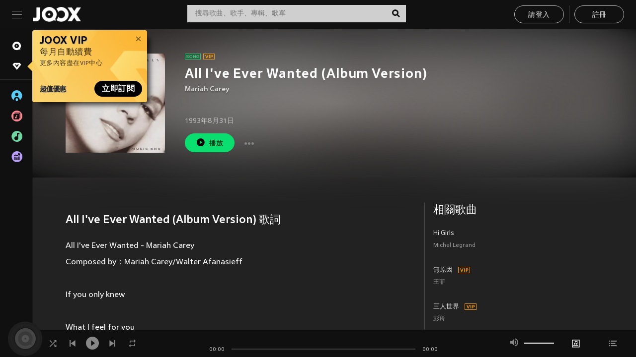

--- FILE ---
content_type: text/html; charset=utf-8
request_url: https://www.joox.com/mo/single/K8zEexIaNHB959nQTHFhVw==
body_size: 27819
content:
<!DOCTYPE html><html lang="zh-Hant" class="isDesktop"><head><title data-react-helmet="true">JOOX</title><link rel="dns-prefetch" href="https://static.joox.com"/><meta name="robots" content="index,follow"/><meta property="fb:app_id" content="715832828503252"/><meta name="google-site-verification" content="AFxvaw4pL_JpI891g48WyjxZb-IMT32Om60HDmp4H3Q"/><meta name="google-site-verification" content="jEa1xJzY2NY70h_234p8CWtoANSbSPR6kP_ALJ8PGBM"/><meta data-react-helmet="true" property="og:restrictions:country:allowed" content="CN"/><meta data-react-helmet="true" property="og:restrictions:country:allowed" content="TH"/><meta data-react-helmet="true" property="og:restrictions:country:allowed" content="MY"/><meta data-react-helmet="true" property="og:restrictions:country:allowed" content="IN"/><meta data-react-helmet="true" property="og:restrictions:country:allowed" content="ID"/><meta data-react-helmet="true" property="og:restrictions:country:allowed" content="HK"/><meta data-react-helmet="true" property="og:restrictions:country:allowed" content="TW"/><meta data-react-helmet="true" property="og:restrictions:country:allowed" content="MO"/><meta data-react-helmet="true" property="og:restrictions:country:allowed" content="SA"/><meta data-react-helmet="true" property="og:image" content="https://cache.api.joox.com/img/share/aHR0cHM6Ly9pbWFnZS5qb294LmNvbS9KT09YY292ZXIvMC9lYWNlZTk5MTFkMGU1M2FlLzY0MC5qcGc=/0.jpg"/><meta data-react-helmet="true" property="og:title" content="JOOX"/><meta data-react-helmet="true" name="twitter:card" content="summary"/><meta data-react-helmet="true" name="twitter:site" content=""/><meta data-react-helmet="true" name="twitter:creator" content=""/><meta data-react-helmet="true" name="apple-mobile-web-app-title" content="JOOX"/><meta data-react-helmet="true" name="apple-mobile-web-app-status-bar-style" content="black"/><meta data-react-helmet="true" property="al:android:app_name" content="JOOX"/><meta data-react-helmet="true" property="al:android:package" content="com.tencent.ibg.joox"/><meta data-react-helmet="true" property="al:android:url" content="wemusic://www.joox.com?page=playsong&amp;name=&amp;adtag=&amp;songid=K8zEexIaNHB959nQTHFhVw%3D%3D&amp;from=html5page&amp;platform=other&amp;h_channel_main=facebook&amp;h_page_type=single&amp;h_activity_id=K8zEexIaNHB959nQTHFhVw%3D%3D"/><meta data-react-helmet="true" property="al:ios:app_name" content="JOOX"/><meta data-react-helmet="true" property="al:ios:app_store_id" content="914406371"/><meta data-react-helmet="true" property="al:ios:url" content="wemusic://www.joox.com?page=playsong&amp;songid=K8zEexIaNHB959nQTHFhVw%3D%3D&amp;songMid=ZBC1E3CF054FED&amp;songname=All%20I%27ve%20Ever%20Wanted%20%28Album%20Version%29&amp;singerid=4660&amp;singerName=Mariah%20Carey&amp;albumid=401064014&amp;albumName=%E9%9F%B3%E6%A8%82%E7%9B%92&amp;playtime=30&amp;flag=1&amp;platform=other&amp;h_channel_main=facebook&amp;h_page_type=single&amp;h_activity_id=K8zEexIaNHB959nQTHFhVw%3D%3D"/><meta data-react-helmet="true" property="og:type" content="music.song"/><meta data-react-helmet="true" property="og:audio:type" content="audio/vnd.facebook.bridge"/><meta data-react-helmet="true" property="music:duration" content="30"/><meta data-react-helmet="true" property="music:preview_url:type" content="audio/mpeg"/><meta data-react-helmet="true" property="music:musician" content="https://www.joox.com/mo/artist/mBTYqhesCd2p_mvRmEb9CA=="/><meta data-react-helmet="true" property="music:album" content="https://www.joox.com/mo/album/dUgI_jPOP4ZIYWGWHIKf+Q=="/><link rel="manifest" href="https://static.joox.com/pc/prod/static/manifest_v1.json"/><link rel="shortcut icon" href="https://static.joox.com/pc/prod/static/favicon.ico"/><link rel="icon" sizes="192x192" href="https://static.joox.com/pc/prod/static/di/icons/icon-192x192.png"/><meta name="mobile-web-app-capable" content="yes"/><meta name="theme-color" content="#222222"/><link data-react-helmet="true" rel="canonical" href="https://www.joox.com/mo/single/K8zEexIaNHB959nQTHFhVw=="/><link data-react-helmet="true" rel="alternate" href="android-app://com.tencent.ibg.joox/wemusic/www.joox.com?page=playsong&amp;songid=K8zEexIaNHB959nQTHFhVw%3D%3D&amp;songMid=ZBC1E3CF054FED&amp;songname=All%20I&#x27;ve%20Ever%20Wanted%20(Album%20Version)&amp;singerid=4660&amp;singerName=Mariah%20Carey&amp;albumid=401064014&amp;albumName=%E9%9F%B3%E6%A8%82%E7%9B%92&amp;playtime=30&amp;from=html5page&amp;platform=other&amp;h_channel_main=appIndexing&amp;h_page_type=single"/><link data-react-helmet="true" rel="alternate" href="https://www.joox.com/mo/single/K8zEexIaNHB959nQTHFhVw==" hrefLang="x-default"/><link data-react-helmet="true" rel="alternate" href="https://www.joox.com/hk/single/K8zEexIaNHB959nQTHFhVw==" hrefLang="zh-HK"/><link data-react-helmet="true" rel="alternate" href="https://www.joox.com/th/single/K8zEexIaNHB959nQTHFhVw==" hrefLang="th"/><link data-react-helmet="true" rel="alternate" href="https://www.joox.com/mo/single/K8zEexIaNHB959nQTHFhVw==" hrefLang="zh-MO"/><link data-react-helmet="true" rel="apple-touch-icon" sizes="192x192" href="https://static.joox.com/pc/prod/static/di/icons/icon-192x192.png"/><link data-react-helmet="true" rel="apple-touch-icon" sizes="512x512" href="https://static.joox.com/pc/prod/static/di/icons/icon-512x512.png"/><link data-react-helmet="true" rel="apple-touch-startup-image" href="https://static.joox.com/pc/prod/static/di/icons/icon-192x192.png"/><link data-react-helmet="true" rel="apple-touch-startup-image" href="https://static.joox.com/pc/prod/static/di/icons/icon-512x512.png" media="(device-width: 414px) and (device-height: 896px) and (-webkit-device-pixel-ratio: 3)"/><link data-react-helmet="true" rel="apple-touch-startup-image" href="https://static.joox.com/pc/prod/static/di/icons/icon-512x512.png" media="(device-width: 414px) and (device-height: 896px) and (-webkit-device-pixel-ratio: 2)"/><link data-react-helmet="true" rel="apple-touch-startup-image" href="https://static.joox.com/pc/prod/static/di/icons/icon-512x512.png" media="(device-width: 375px) and (device-height: 812px) and (-webkit-device-pixel-ratio: 3)"/><link data-react-helmet="true" rel="apple-touch-startup-image" href="https://static.joox.com/pc/prod/static/di/icons/icon-512x512.png" media="(device-width: 414px) and (device-height: 736px) and (-webkit-device-pixel-ratio: 3)"/><link data-react-helmet="true" rel="apple-touch-startup-image" href="https://static.joox.com/pc/prod/static/di/icons/icon-512x512.png" media="(device-width: 375px) and (device-height: 667px) and (-webkit-device-pixel-ratio: 2)"/><link data-react-helmet="true" rel="apple-touch-startup-image" href="https://static.joox.com/pc/prod/static/di/icons/icon-512x512.png" media="(device-width: 1024px) and (device-height: 1366px) and (-webkit-device-pixel-ratio: 2)"/><link data-react-helmet="true" rel="apple-touch-startup-image" href="https://static.joox.com/pc/prod/static/di/icons/icon-512x512.png" media="(device-width: 834px) and (device-height: 1194px) and (-webkit-device-pixel-ratio: 2)"/><link data-react-helmet="true" rel="apple-touch-startup-image" href="https://static.joox.com/pc/prod/static/di/icons/icon-512x512.png" media="(device-width: 834px) and (device-height: 1112px) and (-webkit-device-pixel-ratio: 2)"/><link data-react-helmet="true" rel="apple-touch-startup-image" href="https://static.joox.com/pc/prod/static/di/icons/icon-512x512.png" media="(device-width: 768px) and (device-height: 1024px) and (-webkit-device-pixel-ratio: 2)"/><link data-react-helmet="true" rel="preload" as="image" href="https://image.joox.com/JOOXcover/0/eacee9911d0e53ae/300"/><style id="__jsx-2561151309">@font-face{font-family:'jooxInter';src:url(https://static.joox.com/pc/prod/static/fo/jooxInter-v130.eot);src:url(https://static.joox.com/pc/prod/static/fo/jooxInter-v130.eot) format('embedded-opentype'), url(https://static.joox.com/pc/prod/static/fo/jooxInter-v130.ttf) format('truetype'), url(https://static.joox.com/pc/prod/static/fo/jooxInter-v130.woff) format('woff'), url(https://static.joox.com/pc/prod/static/fo/jooxInter-v130.svg) format('svg');font-weight:normal;font-style:normal;font-display:block;}@font-face{font-family:'JOOX';src:url(https://static.joox.com/pc/prod/static/fo/JOOX.woff2) format('woff2'), url(https://static.joox.com/pc/prod/static/fo/JOOX.woff) format('woff');font-weight:400;font-style:normal;font-display:swap;}@font-face{font-family:'JOOX';src:url(https://static.joox.com/pc/prod/static/fo/JOOX-Medium.woff2) format('woff2'), url(https://static.joox.com/pc/prod/static/fo/JOOX-Medium.woff) format('woff');font-weight:500;font-style:bold;font-display:swap;}@font-face{font-family:'JOOX';src:url(https://static.joox.com/pc/prod/static/fo/JOOX-Bold.woff2) format('woff2'), url(https://static.joox.com/pc/prod/static/fo/JOOX-Bold.woff) format('woff');font-weight:700;font-style:bolder;font-display:swap;}@font-face{font-family:'JOOX-Brand';src:url(https://static.joox.com/pc/prod/static/fo/JOOX-Brand-Bold.woff2) format('woff2'), url(https://static.joox.com/pc/prod/static/fo/JOOX-Brand-Bold.woff) format('woff');font-weight:700;font-style:bolder;font-display:swap;}@font-face{font-family:'JOOX-Brand';src:url(https://static.joox.com/pc/prod/static/fo/JOOX-Brand-Regular.woff2) format('woff2'), url(https://static.joox.com/pc/prod/static/fo/JOOX-Brand-Regular.woff) format('woff');font-weight:400;font-style:normal;font-display:swap;}@font-face{font-family:'Pyidaungsu';src:url(https://static.joox.com/pc/prod/static/fo/Pyidaungsu-Regular.woff2) format('woff2'), url(https://static.joox.com/pc/prod/static/fo/Pyidaungsu-Regular.woff) format('woff');font-weight:400;font-style:normal;font-display:swap;}@font-face{font-family:'Pyidaungsu';src:url(https://static.joox.com/pc/prod/static/fo/Pyidaungsu-Bold.woff2) format('woff2'), url(https://static.joox.com/pc/prod/static/fo/Pyidaungsu-Bold.woff) format('woff');font-weight:700;font-style:bold;font-display:swap;}@font-face{font-family:Sukhumvit;src:url(https://static.joox.com/pc/prod/static/fo/sukhumvitreg.eot);src:url(https://static.joox.com/pc/prod/static/fo/sukhumvitreg.eot?) format('embedded-opentype'), url(https://static.joox.com/pc/prod/static/fo/sukhumvitreg.woff) format('woff'), url(https://static.joox.com/pc/prod/static/fo/sukhumvitreg.ttf) format('truetype'), url(https://static.joox.com/pc/prod/static/fo/sukhumvitreg.svg#svgFontName) format('svg');font-weight:400;font-style:normal;font-display:swap;}@font-face{font-family:Sukhumvit;src:url(https://static.joox.com/pc/prod/static/fo/sukhumvitbld.eot);src:url(https://static.joox.com/pc/prod/static/fo/sukhumvitbld.eot?) format('embedded-opentype'), url(https://static.joox.com/pc/prod/static/fo/sukhumvitbld.woff) format('woff'), url(https://static.joox.com/pc/prod/static/fo/sukhumvitbld.ttf) format('truetype'), url(https://static.joox.com/pc/prod/static/fo/sukhumvitbld.svg#svgFontName) format('svg');font-weight:700;font-style:normal;font-display:swap;}@font-face{font-family:'JOOXPlayer';src:url(https://static.joox.com/pc/prod/static/fo/JOOX.woff2) format('woff2'), url(https://static.joox.com/pc/prod/static/fo/JOOX.woff) format('woff');font-weight:400;font-style:normal;font-display:swap;}@font-face{font-family:'JOOXPlayer';src:url(https://static.joox.com/pc/prod/static/fo/JOOX-Medium.woff2) format('woff2'), url(https://static.joox.com/pc/prod/static/fo/JOOX-Medium.woff) format('woff');font-weight:500;font-style:bold;font-display:swap;}@font-face{font-family:'JOOXPlayer';src:url(https://static.joox.com/pc/prod/static/fo/JOOX-Bold.woff2) format('woff2'), url(https://static.joox.com/pc/prod/static/fo/JOOX-Bold.woff) format('woff');font-weight:700;font-style:bolder;font-display:swap;}@font-face{font-family:'jooxPlayerIcon';src:url(https://static.joox.com/pc/prod/static/fo/jooxPlayer.woff2) format('woff2'), url(https://static.joox.com/pc/prod/static/fo/jooxPlayer.woff) format('woff');font-weight:normal;font-style:normal;font-display:block;}@font-face{font-family:'JOOXPlayerSukhumvit';src:url(https://static.joox.com/pc/prod/static/fo/sukhumvitreg.woff2) format('woff2'), url(https://static.joox.com/pc/prod/static/fo/sukhumvitreg.woff) format('woff');font-weight:400;font-style:normal;}@font-face{font-family:'JOOXPlayerSukhumvit';src:url(https://static.joox.com/pc/prod/static/fo/sukhumvitbld.woff2) format('woff2'), url(https://static.joox.com/pc/prod/static/fo/sukhumvitbld.woff) format('woff');font-weight:700;font-style:normal;}.icon{font-family:'jooxInter' !important;speak:none;font-style:normal;font-weight:normal;font-variant:normal;text-transform:none;line-height:1;-webkit-font-smoothing:antialiased;-moz-osx-font-smoothing:grayscale;}</style><style id="__jsx-2865570372">#nprogress{pointer-events:none;}#nprogress .bar{background:#00ff77;position:fixed;z-index:9999;top:0;left:0;width:100%;height:2px;}#nprogress .peg{display:block;position:absolute;right:0;width:100px;height:100%;box-shadow:0 0 10px #29d,0 0 5px #29d;opacity:1;-webkit-transform:rotate(3deg) translate(0px,-4px);-ms-transform:rotate(3deg) translate(0px,-4px);-webkit-transform:rotate(3deg) translate(0px,-4px);-ms-transform:rotate(3deg) translate(0px,-4px);transform:rotate(3deg) translate(0px,-4px);}#nprogress .spinner{display:block;position:fixed;z-index:9999;top:15px;right:15px;}#nprogress .spinner-icon{width:18px;height:18px;box-sizing:border-box;border:solid 2px transparent;border-top-color:#29d;border-left-color:#29d;border-radius:50%;-webkit-animation:nprogress-spinner 400ms linear infinite;-webkit-animation:nprogress-spinner 400ms linear infinite;animation:nprogress-spinner 400ms linear infinite;}.nprogress-custom-parent{overflow:hidden;position:relative;}.nprogress-custom-parent #nprogress .spinner,.nprogress-custom-parent #nprogress .bar{position:absolute;}@-webkit-keyframes nprogress-spinner{0%{-webkit-transform:rotate(0deg);}100%{-webkit-transform:rotate(360deg);}}@-webkit-keyframes nprogress-spinner{0%{-webkit-transform:rotate(0deg);-ms-transform:rotate(0deg);transform:rotate(0deg);}100%{-webkit-transform:rotate(360deg);-ms-transform:rotate(360deg);transform:rotate(360deg);}}@keyframes nprogress-spinner{0%{-webkit-transform:rotate(0deg);-ms-transform:rotate(0deg);transform:rotate(0deg);}100%{-webkit-transform:rotate(360deg);-ms-transform:rotate(360deg);transform:rotate(360deg);}}</style><style id="__jsx-2288571016">.TopSnackBar.jsx-2288571016{width:100%;}.TopSnackBar-active.jsx-2288571016{-webkit-transition:all 400ms cubic-bezier(0.4,0,0.6,1);transition:all 400ms cubic-bezier(0.4,0,0.6,1);}.TopSnackBar-enter.jsx-2288571016{opacity:0.5;-webkit-transform:translate3d(calc(100% + 568px),0,0);-ms-transform:translate3d(calc(100% + 568px),0,0);transform:translate3d(calc(100% + 568px),0,0);}</style><style id="__jsx-2210511138">.Search.jsx-2210511138{position:relative;max-width:440px;width:100%;margin:0 20px;}.inputSearch.jsx-2210511138{background:rgba(255,255,255,0.8);display:block;height:35px;width:100%;border:0;padding:0 55px 0 15px;padding-right:40px;font-size: 0.875rem ;;color:#4a4a4a;text-align:left;outline:none;position:relative;border:1px solid rgba(255,255,255,0.1);}.inputSearch.jsx-2210511138:focus{outline:none;border:1px solid #09de6e;}.btnSearch.jsx-2210511138{display:block;background:transparent;position:absolute;border:0;top:-1px;right:0;width:40px;height:35px;outline:none;padding:2px 0 0;color:#111111;text-align:center;line-height:30px;;}.icon.jsx-2210511138{font-size: 1.25rem ;;vertical-align:middle;}.btnLogin > div{margin-left:6px;}.autoSuggest.jsx-2210511138{display:block;font-size: 0.8125rem ;;background-color:#000;box-shadow:0 6px 9px 0 rgba(0,0,0,0.5);width:100%;height:380px;position:absolute;top:35px;z-index:10;}</style><style id="__jsx-436437380">.scrollarea-content{margin:0;padding:0;overflow:hidden;position:relative;}.scrollarea-content:focus{outline:0;}.scrollarea{position:relative;overflow:hidden;}.scrollarea .scrollbar-container{position:absolute;background:none;opacity:0;z-index:0;-webkit-transition:opacity 200ms ease;transition:opacity 200ms ease;}.scrollarea .scrollbar-container.vertical{width:8px;height:100%;right:0;top:0;background-color:transparent;opacity:0;padding:0;z-index:10;}.scrollarea .scrollbar-container.vertical .scrollbar{width:6px;height:20px;background:#333333;margin-left:0;border-radius:8px;}.scrollarea:hover .scrollbar-container{opacity:1;}</style><style id="__jsx-2607319108">.MainBtnWrap.jsx-2607319108{display:inline-block;}.mainButton.jsx-2607319108{display:inline-block;background:#09de6e;font-size: 0.875rem ;;color:#000;font-weight:500;line-height:1.8;-webkit-letter-spacing:0.41px;-moz-letter-spacing:0.41px;-ms-letter-spacing:0.41px;letter-spacing:0.41px;text-align:center;min-width:100px;height:38px;border:1px solid #09de6e;border-radius:20px;padding:7px 20px 5px;cursor:pointer;outline:none;-webkit-transition:all 0.35s;transition:all 0.35s;white-space:pre;}.isMobile .mainButton.jsx-2607319108{font-size: 1rem ;;height:40px;padding:4px 20px;line-height:33px;}.isDesktop .mainButton.jsx-2607319108:hover{background:#53e89a;border-color:#53e89a;}.secondary.jsx-2607319108{background:transparent;border-color:#bcbcbc;color:#e5e5e5;}.isDesktop .mainButton.secondary.jsx-2607319108:hover{background:#fff;border-color:#fff;color:#000;}.isMobile .mainButton.secondary.jsx-2607319108{line-height:34px;}.isMobile .mainButton.secondary.active.jsx-2607319108{border-color:#fff;color:#fff;}.tertiary.jsx-2607319108{background:#fff;border-color:#fff;color:#000;}.isDesktop .mainButton.tertiary.jsx-2607319108:hover{background:transparent;border-color:#fff;color:#e5e5e5;}.isMobile .mainButton.tertiary.jsx-2607319108{line-height:34px;}.isMobile .mainButton.tertiary.active.jsx-2607319108{background:#fff;border-color:#fff;color:#000;}.warning.jsx-2607319108{border-color:#f00;background:#f00;}.isDesktop .mainButton.warning.jsx-2607319108:hover{background:#b30000;border-color:#b30000;}.mainButton.loading.jsx-2607319108{pointer-events:none;color:#555;}.mainButton.jsx-2607319108 .icon{font-size: 1.4em ;;vertical-align:middle;position:relative;top:-2px;margin-right:3px;}.mainButton.jsx-2607319108 .icon--download{top:0;margin-right:3px;}.isMobile .mainButton.jsx-2607319108 .icon{font-size: 1.2em ;;}.mainButton[disabled].jsx-2607319108,.mainButton[disabled].jsx-2607319108:hover{background:#9e9e9e !important;cursor:default !important;border-color:#bcbcbc !important;}.isMobile .mainButton.jsx-2607319108 img{position:relative;top:-1px;}.isDesktop .MainBtnWrap.jsx-2607319108 img{text-align:center;width:30px;position:relative;top:-1px;margin-left:5px;}.mainLayoutSize.jsx-2607319108{height:36px;line-height:1.75;}</style><style id="__jsx-2200604574">.btnClose.jsx-2200604574{position:absolute;right:10px;top:10px;background:transparent;border:0;outline:0;color:#a6a6a6;cursor:pointer;font-size: 1.3em ;;padding:0;}.btnClose.jsx-2200604574:hover{color:#fff;}</style><style id="__jsx-2151956263">.MainHeader.jsx-2151956263{background-color:#111111;box-shadow:0 1px 1px 0 rgba(0,0,0,0.2);height:58px;padding:10px 24px;display:-webkit-box;display:-webkit-flex;display:-ms-flexbox;display:flex;-webkit-flex-direction:row;-ms-flex-direction:row;flex-direction:row;-webkit-box-pack:justify;-webkit-justify-content:space-between;-ms-flex-pack:justify;justify-content:space-between;}.MainHeader.jsx-2151956263>div.jsx-2151956263{display:-webkit-box;display:-webkit-flex;display:-ms-flexbox;display:flex;-webkit-align-items:center;-webkit-box-align:center;-ms-flex-align:center;align-items:center;}.logo.jsx-2151956263 a.jsx-2151956263{display:block;height:100%;}.logo.jsx-2151956263{display:block;width:100px;height:30px;background-image:url(https://static.joox.com/pc/prod/static/di/MainHeader/joox-logo01.png);background-repeat:no-repeat;background-size:contain;background-position:center;}.logo.jsx-2151956263 span.jsx-2151956263{display:block;
    text-indent: 1000em;
    white-space: nowrap;
    overflow: hidden;
  ;}.btnMenu.jsx-2151956263{background:transparent;border:0;position:relative;display:block;width:20px;height:15px;margin-right:20px;padding:0;position:relative;top:0;outline:none;cursor:pointer;}@media (max-width:1399px){.btnMenu.btnMenuLg.jsx-2151956263{display:none;}}@media (min-width:1400px){.btnMenu.btnMenuSm.jsx-2151956263{display:none;}}.onPress.jsx-2151956263{-webkit-transform:translate3d(0,0,0);-ms-transform:translate3d(0,0,0);transform:translate3d(0,0,0);}.onPress.jsx-2151956263:after{content:'';display:block;position:absolute;width:100%;height:100%;top:0;left:0;pointer-events:none;background-image:radial-gradient( circle, #fff 10%, transparent 10.01% );background-repeat:no-repeat;background-position:50%;-webkit-transform:scale(14,14);-ms-transform:scale(14,14);transform:scale(14,14);opacity:0;-webkit-transition:-webkit-transform 0.3s, opacity 1s;-webkit-transition:transform 0.3s, opacity 1s;transition:transform 0.3s, opacity 1s;}.onPress.jsx-2151956263:active.jsx-2151956263:after{-webkit-transform:scale(0,0);-ms-transform:scale(0,0);transform:scale(0,0);opacity:0.15;-webkit-transition:0s;transition:0s;}.btnMenu.jsx-2151956263>span.jsx-2151956263{background:#9b9b9b;display:block;position:absolute;z-index:2;width:20px;height:1px;-webkit-transition:0.4s;transition:0.4s;}.btnMenu.jsx-2151956263 .one.jsx-2151956263{top:0;}.btnMenu.jsx-2151956263 .two.jsx-2151956263{top:7px;}.btnMenu.jsx-2151956263 .three.jsx-2151956263{top:14px;}.user.jsx-2151956263{position:relative;border-left:1px solid #4a4a4a;padding-left:20px;padding-right:45px;max-width:220px;width:100%;margin-left:10px;}@media (max-width:600px){.user.jsx-2151956263{max-width:100%;}}.user.jsx-2151956263 a.jsx-2151956263{display:block;color:#bcbcbc;}.user.jsx-2151956263 a.jsx-2151956263:hover{color:#fff;}.avatarWrap.jsx-2151956263{cursor:pointer;}.user.jsx-2151956263 .rezyImageFrame{width:32px;height:32px;display:inline-block;vertical-align:middle;margin-right:10px;}.user.jsx-2151956263 .avatar{width:32px;height:32px;display:inline-block;border-radius:50%;min-width:32px;}.user.jsx-2151956263 img.status.jsx-2151956263{position:absolute;right:52px;top:16px;}.name.jsx-2151956263{display:inline-block;
    white-space: nowrap;
    overflow: hidden;
    text-overflow: ellipsis;
  ;max-width:80px;margin-right:5px;vertical-align:middle;line-height:38px;}@media (max-width:600px){.avatar.jsx-2151956263{display:none;}.user.jsx-2151956263 .rezyImageFrame{display:none;}}.status.jsx-2151956263{max-width:20px;vertical-align:middle;}.user.jsx-2151956263 img.status.vvip.jsx-2151956263{top:10px;}.btnUserCollapsed.jsx-2151956263{font-size: 0.9375rem ;;display:inline-block;background:transparent;color:#fff;line-height:0;border:0;outline:none;cursor:pointer;padding:12px 15px;position:absolute;top:0;right:0;}.nav.jsx-2151956263{margin-left:15px;}.btnLogin.jsx-2151956263 small.jsx-2151956263{font-size: 1em ;;margin:0 10px;}.btnLogin.jsx-2151956263 .MainBtnWrap + .MainBtnWrap{border-left:1px solid #4a4a4a;padding-left:10px;margin-left:10px;}.btnLogin.jsx-2151956263 .registerBtn{border:none;padding:unset;}.btnLogin.jsx-2151956263 a.jsx-2151956263{-webkit-text-decoration:underline;text-decoration:underline;display:inline-block;}.NewYear2021 .MainHeader.jsx-2151956263{background-image:url(https://static.joox.com/pc/prod/static/di/theme/newyear2021/img_desktop.jpg);background-repeat:no-repeat;background-position:center;}.MainHeader.jsx-2151956263 .btn--upload{margin-right:12px;padding:7px 12px 5px;display:-webkit-inline-box;display:-webkit-inline-flex;display:-ms-inline-flexbox;display:inline-flex;-webkit-align-items:center;-webkit-box-align:center;-ms-flex-align:center;align-items:center;}.MainHeader.jsx-2151956263 .btn--upload .icon--add-to-queue{font-size:1.1em;top:-2px;}.MainHeader.jsx-2151956263 .btn--download{padding:7px 12px 5px;border-color:#09de6e;color:#09de6e;margin-left:12px;}.MainHeader.jsx-2151956263 .btn--download .icon--add-to-queue{font-size:1em;top:-1px;left:-1px;}</style><style id="__jsx-3495596807">button.useApp.useApp.jsx-3495596807{background-color:#09de6e;font-size: 0.8125rem ;;color:#111;font-weight:600;text-transform:uppercase;text-align:center;line-height:1.8;width:auto;height:28px;padding:0 12px;border-radius:20px;position:relative;top:50%;right:8px;-webkit-transform:translateY(-50%);-ms-transform:translateY(-50%);transform:translateY(-50%);-webkit-animation:bgEffect-jsx-3495596807 1.8s ease-in-out infinite;animation:bgEffect-jsx-3495596807 1.8s ease-in-out infinite;}.MainBtnWrap .useApp{background-color:#09de6e;color:#111;-webkit-animation:bgEffect-jsx-3495596807 1.8s ease-in-out infinite;animation:bgEffect-jsx-3495596807 1.8s ease-in-out infinite;}@-webkit-keyframes bgEffect-jsx-3495596807{0%,100%{background:rgba(69,222,110,0.9);box-shadow:0 0 0 #09de6e;}50%{background:rgba(69,222,110,1);text-shadow:1px 1px 3px rgba(255,255,255,0.8), -1px -1px 3px rgba(255,255,255,0.8);box-shadow:0 0 6px 1px #09de6e;}}@keyframes bgEffect-jsx-3495596807{0%,100%{background:rgba(69,222,110,0.9);box-shadow:0 0 0 #09de6e;}50%{background:rgba(69,222,110,1);text-shadow:1px 1px 3px rgba(255,255,255,0.8), -1px -1px 3px rgba(255,255,255,0.8);box-shadow:0 0 6px 1px #09de6e;}}</style><style id="__jsx-2658589646">.NavItems.jsx-2658589646{display:block;position:relative;margin:10px 0;}.NavItems.jsx-2658589646 a.jsx-2658589646{display:block;position:relative;font-size: 0.875rem ;;font-weight:700;-webkit-letter-spacing:0.35px;-moz-letter-spacing:0.35px;-ms-letter-spacing:0.35px;letter-spacing:0.35px;text-transform:uppercase;color:#fff;width:100%;z-index:5;padding:8px 0 4px 35px;min-height:31px;line-height:1.2;}.NavItems.jsx-2658589646:hover a.jsx-2658589646,.NavItems.active.jsx-2658589646 a.jsx-2658589646{color:#09de6e;}.NavItems.jsx-2658589646:hover.jsx-2658589646::before,.NavItems.active.jsx-2658589646::before{content:'';width:3px;height:22px;background:#09de6e;position:absolute;top:4px;left:-22px;z-index:2;-webkit-transition:background .2s;transition:background .2s;}.icon.jsx-2658589646{font-size: 1.7em ;;position:absolute;left:0;top:3px;}.NavItems.jsx-2658589646 a.jsx-2658589646:hover .title.jsx-2658589646{display:block;}.title.jsx-2658589646{display:none;position:absolute;left:34px;top:2px;background-color:#ffffff;border-radius:1px;height:25px;opacity:0.8;padding:2px 7px;line-height:25px;color:#000;white-space:nowrap;}.showTooltip.jsx-2658589646 .NavItems.user.jsx-2658589646 a.jsx-2658589646 .title.jsx-2658589646,.showTooltip.jsx-2658589646 .NavItems.vip.jsx-2658589646 a.jsx-2658589646 .title.jsx-2658589646{display:none;}</style><style id="__jsx-1863094431">.BrowseTitle.jsx-1863094431{font-size: 0.75rem ;;font-weight:500;line-height:2.1;color:#bcbcbc;}.BrowseItems.jsx-1863094431{position:relative;display:-webkit-box;display:-webkit-flex;display:-ms-flexbox;display:flex;margin:17px 0;-webkit-flex-direction:column;-ms-flex-direction:column;flex-direction:column;}.BrowseItems.isMinified.jsx-1863094431:first-child{margin-top:10px;}.BrowseItems.jsx-1863094431 a.jsx-1863094431{position:relative;z-index:5;display:-webkit-box;display:-webkit-flex;display:-ms-flexbox;display:flex;-webkit-align-items:center;-webkit-box-align:center;-ms-flex-align:center;align-items:center;position:relative;color:#bcbcbc;-webkit-transition:color .2s;transition:color .2s;}.BrowseItems.jsx-1863094431 .icon.jsx-1863094431{font-size: 1.875rem ;;width:24px;height:24px;margin-right:15px;display:-webkit-box;display:-webkit-flex;display:-ms-flexbox;display:flex;-webkit-align-items:center;-webkit-box-align:center;-ms-flex-align:center;align-items:center;-webkit-box-pack:center;-webkit-justify-content:center;-ms-flex-pack:center;justify-content:center;}.BrowseItems.jsx-1863094431 .Artists.jsx-1863094431:before{color:#56cef8;}.BrowseItems.jsx-1863094431 .Albums.jsx-1863094431:before{color:#fd8791;}.BrowseItems.jsx-1863094431 .Playlists.jsx-1863094431:before{color:#6cd7a1;}.BrowseItems.jsx-1863094431 .Charts.jsx-1863094431:before{color:#ba9cfc;}.BrowseItems.jsx-1863094431 .Radio.jsx-1863094431:before{color:#fec18c;}.BrowseItems.jsx-1863094431 .Video.jsx-1863094431:before{color:#ef3c5a;}.BrowseItems.jsx-1863094431 .MusicColumn.jsx-1863094431{background-color:#646464;font-size: 0.75rem ;;}.BrowseItems.jsx-1863094431 .icon.jsx-1863094431:before{display:block;font-style:normal !important;}.name.jsx-1863094431{font-size: 0.875rem ;;line-height:1.4;margin-top:1px;}.isMinified.jsx-1863094431 .name.jsx-1863094431{display:none;position:absolute;left:34px;top:0;background-color:#ffffff;border-radius:1px;height:25px;opacity:0.8;padding:2px 7px;line-height:25px;color:#000;white-space:nowrap;}.BrowseItems.isMinified.jsx-1863094431 a.jsx-1863094431:hover .name.jsx-1863094431{display:block;}.BrowseItems.jsx-1863094431:hover a.jsx-1863094431,.BrowseItems.active.jsx-1863094431 a.jsx-1863094431{color:#09de6e;position:relative;}.BrowseItems.jsx-1863094431:hover.jsx-1863094431::before,.BrowseItems.active.jsx-1863094431::before{content:'';width:3px;height:22px;background:#09de6e;position:absolute;top:1px;left:-22px;z-index:2;-webkit-transition:background .2s;transition:background .2s;}</style><style id="__jsx-289687628">button.jsx-289687628{background:transparent;border:0;outline:0;padding:0;color:#bcbcbc;display:block;width:100%;cursor:pointer;text-align:left;position:relative;}.isMobile button.jsx-289687628{color:#fff;}button.jsx-289687628:focus{outline:none;border:none;}a.jsx-289687628{position:relative;display:block;cursor:pointer;}.isMobile a.jsx-289687628{color:#fff;height:40px;line-height:40px;}.isDesktop a.jsx-289687628:hover{color:#fff;}.lang.jsx-289687628 i.jsx-289687628,button.jsx-289687628 i.jsx-289687628{position:absolute;right:0;-webkit-transition:all 0.5s;transition:all 0.5s;}li.jsx-289687628 .lang.jsx-289687628 i.jsx-289687628{top:4px;}.isMobile a.jsx-289687628 i.jsx-289687628,.isMobile button.jsx-289687628 i.jsx-289687628{top:1px;}.isMobile li.jsx-289687628 .current.jsx-289687628 i.jsx-289687628{top:10px;}button.current.jsx-289687628{cursor:default;}.collapsed.jsx-289687628{-webkit-transform:rotate(180deg);-ms-transform:rotate(180deg);transform:rotate(180deg);}.lang.jsx-289687628{font-size: 0.8125rem ;;}.lang.jsx-289687628 i.jsx-289687628{display:none;font-size: 1.2em ;;}.current.jsx-289687628 i.jsx-289687628{display:block;}span.jsx-289687628{float:right;}.isDesktop .current.jsx-289687628:hover{color:#53e89a;-webkit-transition:color .2s;transition:color .2s;}.current.jsx-289687628,.isMobile .current.jsx-289687628{color:#09de6e;}.isMobile .current.jsx-289687628{margin-right:25px;}ul.jsx-289687628{position:relative;background:#000;padding:15px 20px 5px 35px;width:calc(100% + 45px);left:-25px;right:-25px;margin-top:10px;}.isMobile ul.jsx-289687628{margin-top:5px;}li.jsx-289687628{margin-bottom:10px;}</style><style id="__jsx-3398449099">.AboutJoox.jsx-3398449099{color:#ccc;margin:15px 0;-webkit-transition:color .2s;transition:color .2s;}.About.jsx-3398449099{font-size: 0.875rem ;;line-height:2;}.About.jsx-3398449099 .Items.jsx-3398449099{margin:10px 0;}.About.jsx-3398449099 .Items.jsx-3398449099 a.jsx-3398449099{color:#bcbcbc;cursor:pointer;}.About.jsx-3398449099 .Items.jsx-3398449099 .Ln.jsx-3398449099{float:right;color:#09de6e;}.About.jsx-3398449099 .Items.jsx-3398449099:hover,.About.jsx-3398449099 .Items.jsx-3398449099 a.jsx-3398449099:hover{color:#fff;}.Social.jsx-3398449099{margin-top:20px;}.Social.jsx-3398449099 .Items.jsx-3398449099{font-size: 1.375rem ;;color:#bcbcbc;margin-right:16px;-webkit-transition:color .2s;transition:color .2s;}.Social.jsx-3398449099 .Items.jsx-3398449099:hover{color:#fff;}.Social.jsx-3398449099 .Items.jsx-3398449099 .icon--youtube.jsx-3398449099{font-size: 1.5rem ;;}</style><style id="__jsx-2041756047">.TermCopyright.jsx-2041756047{font-size: 0.75rem ;;color:#b5b5b5;line-height:1.6;}.TermCopyright.jsx-2041756047 a.jsx-2041756047{color:#959595;-webkit-transition:color .2s;transition:color .2s;}.Terms.jsx-2041756047{margin-bottom:15px;}.Terms.jsx-2041756047 a.jsx-2041756047{display:block;margin-right:10px;}.Terms.jsx-2041756047 a.jsx-2041756047:hover{color:#fff;}.Copyright.jsx-2041756047{margin-bottom:15px;}</style><style id="__jsx-2260554912">.CustomScrollbars{position:relative;width:100%;overflow:auto;}.CustomScrollbars::-webkit-scrollbar{width:6px;height:6px;}.CustomScrollbars::-webkit-scrollbar-track{background:rgba(0,0,0,0.1);border-radius:6px;}.CustomScrollbars::-webkit-scrollbar-thumb{background:#333333;border-radius:6px;}.CustomScrollbars::-webkit-scrollbar-thumb:hover{background:#555;}</style><style id="__jsx-751721742">.MainSidebar.jsx-751721742{width:220px;}.MainSidebar.jsx-751721742 .Box.jsx-751721742{padding:10px 20px 0 22px;border-bottom:1px solid rgba(151,151,151,0.2);margin-bottom:10px;}.MainSidebar.jsx-751721742 .Box.jsx-751721742:nth-last-child(1){border-bottom:0;}.smCollapsed .MainSidebar.jsx-751721742 .ScrollbarsCustom-Track{display:none;}</style><style id="__jsx-1025655564">.NavItems.jsx-1025655564{display:block;position:relative;margin:10px 0;}.NavItems.jsx-1025655564 a.jsx-1025655564{display:block;position:relative;font-size: 0.875rem ;;font-weight:700;-webkit-letter-spacing:0.35px;-moz-letter-spacing:0.35px;-ms-letter-spacing:0.35px;letter-spacing:0.35px;text-transform:uppercase;color:#fff;width:100%;z-index:5;padding:0;min-height:31px;line-height:1.2;}.NavItems.jsx-1025655564:hover a.jsx-1025655564,.NavItems.active.jsx-1025655564 a.jsx-1025655564{color:#09de6e;}.NavItems.jsx-1025655564:hover.jsx-1025655564::before,.NavItems.active.jsx-1025655564::before{content:'';width:3px;height:22px;background:#09de6e;position:absolute;top:4px;left:-22px;z-index:2;-webkit-transition:background .2s;transition:background .2s;}.icon.jsx-1025655564{font-size: 1.7em ;;position:absolute;left:0;top:3px;}.NavItems.jsx-1025655564 a.jsx-1025655564:hover .title.jsx-1025655564{display:block;}.title.jsx-1025655564{display:none;position:absolute;left:34px;top:2px;background-color:#ffffff;border-radius:1px;height:25px;opacity:0.8;padding:2px 7px;line-height:25px;color:#000;white-space:nowrap;}.showTooltip.jsx-1025655564 .NavItems.user.jsx-1025655564 a.jsx-1025655564 .title.jsx-1025655564,.showTooltip.jsx-1025655564 .NavItems.vip.jsx-1025655564 a.jsx-1025655564 .title.jsx-1025655564{display:none;}</style><style id="__jsx-280012110">.MiniSidebar.jsx-280012110{width:65px;}.MiniSidebar.jsx-280012110 .Box.jsx-280012110{padding:10px 0 0 22px;border-bottom:1px solid rgba(151,151,151,0.2);}.MiniSidebar.jsx-280012110 .Box.jsx-280012110:nth-last-child(1){border-bottom:0;}</style><style id="__jsx-341176200">.rezyImageFrame.jsx-341176200{font-size:0;height:100%;}</style><style id="__jsx-2882429582">.badge.jsx-2882429582 i.jsx-2882429582{font-size: 2.375rem ;;color:#09de6e;font-size: 2rem ;;margin-right:5px;position:relative;}.badge.jsx-2882429582 .icon--badge-album.jsx-2882429582{top:0;font-size: 2.375rem ;;}.badge.jsx-2882429582 .icon--badge-playlist.jsx-2882429582{top:-4px;font-size: 2.875rem ;;}.badge.jsx-2882429582 .icon--user-playlist.jsx-2882429582{top:-16px;font-size: 4.5rem ;;}.badge.jsx-2882429582 .icon--vip.jsx-2882429582{color:#ff9b01;font-size: 1.4375rem ;;top:-3.6px;}.isMobile .badge.jsx-2882429582 .icon--vip.jsx-2882429582{font-size: 1.625rem ;;top:0;}.badge.jsx-2882429582 .icon--recommended.jsx-2882429582{top:-22px;font-size: 5rem ;;}</style><style id="__jsx-215821495">.TopSectionDetail.jsx-215821495{padding:10px 0;display:-webkit-box;display:-webkit-flex;display:-ms-flexbox;display:flex;position:relative;margin-bottom:50px;}.TopSectionDetail.gotBadge.jsx-215821495{padding:30px 0;}.TopSectionDetail.noSectionBg.jsx-215821495{margin-bottom:0;}.ImageColumn.jsx-215821495{-webkit-flex:0 0 200px;-ms-flex:0 0 200px;flex:0 0 200px;position:relative;}.ImageColumn.jsx-215821495 .favImage.jsx-215821495,.ImageColumn.jsx-215821495 .recentPlay.jsx-215821495{position:absolute;left:0;top:0;bottom:0;right:0;background:rgba(224,149,179,0.8);display:-webkit-box;display:-webkit-flex;display:-ms-flexbox;display:flex;-webkit-align-items:center;-webkit-box-align:center;-ms-flex-align:center;align-items:center;-webkit-box-pack:center;-webkit-justify-content:center;-ms-flex-pack:center;justify-content:center;}.ImageColumn.jsx-215821495 .recentPlay.jsx-215821495{background:linear-gradient( 0deg, rgba(0,65,141,1) 0%, rgba(0,106,213,1) 100% );}.favImage.jsx-215821495 i.jsx-215821495,.recentPlay.jsx-215821495 i.jsx-215821495{font-size: 8em ;;}.ImageColumn.jsx-215821495 img.jsx-215821495{max-width:100%;}.DetailColumn.jsx-215821495{position:relative;min-height:200px;width:100%;padding-left:40px;padding-bottom:45px;}.DetailColumnHeader.jsx-215821495{padding-top:5px;}.DetailColumnHeader.gotBadge.jsx-215821495{position:relative;min-height:156px;padding:25px 0 45px;}.DetailColumnHeader.jsx-215821495 .badgeWrap.jsx-215821495{display:block;position:absolute;top:-10px;}.DetailColumnHeader.jsx-215821495 .titleDetail.jsx-215821495{display:block;font-size: 0.875rem ;;color:#dcdcdc;-webkit-letter-spacing:0px;-moz-letter-spacing:0px;-ms-letter-spacing:0px;letter-spacing:0px;margin-bottom:10px;}.DetailColumnHeader.jsx-215821495 .title.jsx-215821495{display:block;font-size: 1.125rem ;;font-weight:700;-webkit-letter-spacing:0.82px;-moz-letter-spacing:0.82px;-ms-letter-spacing:0.82px;letter-spacing:0.82px;line-height:1.2;margin:0 0 5px;max-height:100px;max-width:580px;}.DetailColumnHeader.gotBadge.jsx-215821495 .title.jsx-215821495{font-size: 1.625rem ;;}@media (max-width:767px){.DetailColumnHeader.jsx-215821495 .title.jsx-215821495{max-width:250px;
    white-space: nowrap;
    overflow: hidden;
    text-overflow: ellipsis;
  ;}}.DetailColumnButtons.jsx-215821495{position:absolute;bottom:0;}.subLinkSection.jsx-215821495{display:inline-block;font-size: 0.875rem ;;font-weight:500;color:#dcdcdc;line-height:1.6;text-shadow:0 2px 2px rgba(0,0,0,0.3);margin-bottom:10px;}.subLinkSection.jsx-215821495 a{color:#dcdcdc;}.subLinkSection.jsx-215821495 a:hover,.subLinkSection.jsx-215821495 a:focus{color:#fff;}.DetailColumnHeader.gotBadge.jsx-215821495 .subLinkSection.jsx-215821495 a.jsx-215821495{margin-bottom:7px;}.DetailColumnHeader.jsx-215821495 .subTitle.jsx-215821495{display:block;font-size: 0.875rem ;;color:#bcbcbc;position:absolute;bottom:10px;}.DetailColumnHeader.jsx-215821495 .subTitle.jsx-215821495 b.jsx-215821495{display:inline-block;color:#fff;font-weight:400;margin-right:5px;}.DetailColumnButtons.jsx-215821495 .MainBtnWrap{margin-right:10px;}.TopSectionDetailBg.jsx-215821495{background:rgba(153,153,153,0.11);background:-webkit-gradient( radial, center center, 0px, center center, 100%, color-stop(0%,rgba(153,153,153,0.11)), color-stop(0%,rgba(153,153,153,0.11)), color-stop(1%,rgba(153,153,153,0.11)), color-stop(76%,rgba(43,43,43,0.48)), color-stop(91%,rgba(28,28,28,0.56)), color-stop(96%,rgba(17,17,17,0.58)), color-stop(100%,rgba(0,0,0,0.6)) );background:-webkit-radial-gradient( center, ellipse cover, rgba(153,153,153,0.11) 0%, rgba(153,153,153,0.11) 0%, rgba(153,153,153,0.11) 1%, rgba(43,43,43,0.48) 76%, rgba(28,28,28,0.56) 91%, rgba(17,17,17,0.58) 96%, rgba(0,0,0,0.6) 100% );background:radial-gradient( ellipse at center, rgba(153,153,153,0.11) 0%, rgba(153,153,153,0.11) 0%, rgba(153,153,153,0.11) 1%, rgba(43,43,43,0.48) 76%, rgba(28,28,28,0.56) 91%, rgba(17,17,17,0.58) 96%, rgba(0,0,0,0.6) 100% );position:absolute;width:100%;height:300px;display:block;top:0;left:0;z-index:0;}</style><style id="__jsx-1074123918">.isDesktop .container-fluid.jsx-1074123918,.isDesktop .full.jsx-1074123918{max-width:1095px;margin:0 auto;width:100%;}@media screen and (min-width:1501px){.isDesktop .container-fluid.jsx-1074123918,.isDesktop .full.jsx-1074123918{max-width:1501px;padding:0 25px 0 35px;}.isDesktop .container-fluid.jsx-1074123918 .col-md-2{-webkit-flex:0 0 11%;-ms-flex:0 0 11%;flex:0 0 11%;max-width:11%;}}</style><style id="__jsx-2674281294">.heading.jsx-2674281294{display:-webkit-box;display:-webkit-flex;display:-ms-flexbox;display:flex;-webkit-align-items:center;-webkit-box-align:center;-ms-flex-align:center;align-items:center;-webkit-box-pack:justify;-webkit-justify-content:space-between;-ms-flex-pack:justify;justify-content:space-between;margin-bottom:20px;}.isMobile .heading.jsx-2674281294{-webkit-box-pack:center;-webkit-justify-content:center;-ms-flex-pack:center;justify-content:center;}.title.jsx-2674281294{font-size: 1.375rem ;;font-weight:500;}</style><style id="__jsx-378352891">.DescItem.jsx-378352891 a{color:#959595;font-size: 0.9em ;;height:100%;display:inline-block;}.isDesktop .DescItem.jsx-378352891 a:hover{color:#fff;}.isMobile .DescItem.jsx-378352891 a{line-height:2;}.SongLyric.jsx-378352891{font-size: 1rem ; padding-top:20px;}.SectionMoreFrom+.SongLyric.jsx-378352891{padding-top:0;}.SongLyric.jsx-378352891 .translate{color:#666;}.body.jsx-378352891{line-height:1.8;position:relative;word-break:break-word;}.noLyric.jsx-378352891{padding:100px 30px;text-align:center;color:#9b9b9b;;-webkit-letter-spacing:0.48px;-moz-letter-spacing:0.48px;-ms-letter-spacing:0.48px;letter-spacing:0.48px;}.noLyric.jsx-378352891 img.jsx-378352891{width:56px;height:auto;margin-bottom:10px;}.detailLyric.jsx-378352891{display:block;overflow:hidden;color:#dcdbdb;;text-align:left;line-height:1.6;margin-top:20px;margin-bottom:100px;}.isMobile .detailLyric.jsx-378352891{padding:0 10px;}.detailLyric.jsx-378352891 p.jsx-378352891{margin-bottom:20px;word-break:break-word;}.detailLyricBoxTag.jsx-378352891 .detailLyricTitle.jsx-378352891,.detailLyricBoxTag.jsx-378352891 p.jsx-378352891{display:inline;}.detailLyricTitle.jsx-378352891{font-weight:700;}.isMobile .SongLyric.jsx-378352891{text-align:center;padding:0 5px;}.isMobile .SongLyric.jsx-378352891 .translate{margin-top:5px;}.isMobile .body.jsx-378352891{color:rgba(255,255,255,0.7);padding-bottom:20px;line-height:1.6;margin-bottom:20px;}</style><style id="__jsx-2493651356">.SongName.jsx-2493651356,.SongName.jsx-2493651356 a.jsx-2493651356{max-width:100%;
    white-space: nowrap;
    overflow: hidden;
    text-overflow: ellipsis;
  ;display:inline-block;}.SongName.jsx-2493651356{padding-right:0;position:relative;font-weight:400;height:20px;line-height:23px;}.SongName.jsx-2493651356 .icon{font-size: 1.5rem ;;vertical-align:middle;position:absolute;top:-1px;}.SongName.jsx-2493651356 .icon--vip{color:#ff9b01;right:0px;}.SongName.jsx-2493651356 .icon--mv{right:34px;}.SongName.jsx-2493651356 .icon--sing{font-size: 1.875rem ;;right:0;top:-4px;}.SongName.jsx-2493651356 .icon--mv,.SongName.jsx-2493651356 .icon--sing{color:#09de6e;}.SongName.jsx-2493651356 .icon--mv:first-child,.SongName.jsx-2493651356 .icon--sing:first-child{right:63px;}.SongName.jsx-2493651356 .icon--sing:nth-child(2){right:28px;}.SongName.jsx-2493651356 a.jsx-2493651356{margin-right:5px;}.SongListItem.active .SongName.jsx-2493651356 a.jsx-2493651356{color:#09de6e;}a.jsx-2493651356{color:#dcdbdb;display:inline-block;-webkit-transition:color .2s;transition:color .2s;}.isDesktop a.jsx-2493651356:hover{color:#fff;}.SongListItem.disabled .SongName a{color:gray;pointer-events:none;}.SongName.active.jsx-2493651356 a.jsx-2493651356{color:#04b750;font-weight:700;}</style><style id="__jsx-3317143431">.SongDescItem.jsx-3317143431{display:inline-block;}.SongDescItem.jsx-3317143431 a{color:#959595;font-size: 0.9em ;;height:100%;display:inline-block;}.isDesktop .SongDescItem.jsx-3317143431 a:hover{color:#fff;}.isMobile .SongDescItem.jsx-3317143431 a{line-height:2;}.SongDescItem.jsx-3317143431:after{content:',';color:#959595;margin-right:5px;}.SongDescItem.jsx-3317143431:last-child.jsx-3317143431:after{content:'';}</style><style id="__jsx-1882133769">.isDesktop .MiniSongListItem.jsx-1882133769{margin-bottom:30px;}.isMobile .MiniSongListItem.jsx-1882133769{padding:10px 50px 10px 15px;position:relative;}.MiniSongListItem.count.jsx-1882133769{padding-left:40px;}li.isPlaying.jsx-1882133769{background-color:#2e2e2e;}.isMobile .MiniSongListItem.jsx-1882133769 p.jsx-1882133769{line-height:14px;}.MiniSongListItem.jsx-1882133769 small.jsx-1882133769{position:absolute;left:0;top:9px;width:40px;text-align:center;font-size: 1.1em ;;}.desc.jsx-1882133769 .rc-progress-line{position:relative;top:-5px;}.btn.jsx-1882133769{position:absolute;right:5px;top:10px;}li.jsx-1882133769:nth-child(-n + 5) .topChartCount.jsx-1882133769{font-weight:bold;}</style><style id="__jsx-1645870055">.SongName.jsx-1645870055,.SongName.jsx-1645870055 a.jsx-1645870055{max-width:100%;
    white-space: nowrap;
    overflow: hidden;
    text-overflow: ellipsis;
  ;display:inline-block;}.SongName.jsx-1645870055{padding-right:30px;position:relative;font-weight:400;height:20px;line-height:23px;}.SongName.jsx-1645870055 .icon{font-size: 1.5rem ;;vertical-align:middle;position:absolute;top:-1px;}.SongName.jsx-1645870055 .icon--vip{color:#ff9b01;right:0px;}.SongName.jsx-1645870055 .icon--mv{right:34px;}.SongName.jsx-1645870055 .icon--sing{font-size: 1.875rem ;;right:0;top:-4px;}.SongName.jsx-1645870055 .icon--mv,.SongName.jsx-1645870055 .icon--sing{color:#09de6e;}.SongName.jsx-1645870055 .icon--mv:first-child,.SongName.jsx-1645870055 .icon--sing:first-child{right:63px;}.SongName.jsx-1645870055 .icon--sing:nth-child(2){right:28px;}.SongName.jsx-1645870055 a.jsx-1645870055{margin-right:5px;}.SongListItem.active .SongName.jsx-1645870055 a.jsx-1645870055{color:#09de6e;}a.jsx-1645870055{color:#dcdbdb;display:inline-block;-webkit-transition:color .2s;transition:color .2s;}.isDesktop a.jsx-1645870055:hover{color:#fff;}.SongListItem.disabled .SongName a{color:gray;pointer-events:none;}.SongName.active.jsx-1645870055 a.jsx-1645870055{color:#04b750;font-weight:700;}</style><style id="__jsx-677164491">.SongRelated.jsx-677164491{margin-bottom:20px;}.isDesktop .SongRelated.jsx-677164491{padding-left:10px;font-size: 0.8125rem ;;}</style><style id="__jsx-489341288">button.jsx-489341288{color:#878787;background:transparent;outline:none;border:none;cursor:pointer;display:inline-block;padding:0;text-align:center;-webkit-transition:color .2s;transition:color .2s;width:40px;height:40px;position:relative;}button.jsx-489341288:hover{color:#fff;}button.nohover.jsx-489341288:hover{color:#878787;}button.jsx-489341288:disabled{cursor:default;}.active.jsx-489341288{color:#fff !important;}.active.jsx-489341288:disabled{color:#3f3f3f !important;}button.jsx-489341288:focus{outline:none;border:none;}i.jsx-489341288{font-size: 2em ;;vertical-align:middle;}button.jsx-489341288 .icon--pause1{color:#fff;}button.jsx-489341288:disabled{color:#3f3f3f;;}</style><style id="__jsx-1439626454">.SongListCount.jsx-1439626454{text-align:center;}.bars.jsx-1439626454{width:18px;position:relative;margin:10px auto 0;}.bar.jsx-1439626454{background:#fff;bottom:0;height:30px;position:absolute;width:3px;-webkit-animation:sound-jsx-1439626454 0ms -800ms linear infinite alternate;animation:sound-jsx-1439626454 0ms -800ms linear infinite alternate;}@-webkit-keyframes sound-jsx-1439626454{0%{opacity:0.35;height:3px;}100%{opacity:1;height:13px;}}@keyframes sound-jsx-1439626454{0%{opacity:0.35;height:3px;}100%{opacity:1;height:13px;}}.bar.jsx-1439626454:nth-child(1){left:1px;-webkit-animation-duration:474ms;animation-duration:474ms;}.bar.jsx-1439626454:nth-child(2){left:5px;-webkit-animation-duration:433ms;animation-duration:433ms;}.bar.jsx-1439626454:nth-child(3){left:9px;-webkit-animation-duration:407ms;animation-duration:407ms;}.bar.jsx-1439626454:nth-child(4){left:13px;-webkit-animation-duration:458ms;animation-duration:458ms;}.isDesktop .SongListItem:hover .bars.jsx-1439626454,.isDesktop .SongListItem:hover .count.jsx-1439626454{display:none;}.btnPlay.jsx-1439626454,.btnPause.jsx-1439626454{display:none;-webkit-animation:fadein-jsx-1439626454 1s;animation:fadein-jsx-1439626454 1s;}@-webkit-keyframes fadein-jsx-1439626454{from{opacity:0;}to{opacity:1;}}@keyframes fadein-jsx-1439626454{from{opacity:0;}to{opacity:1;}}.isDesktop .SongListItem:hover .btnPlay.jsx-1439626454,.isDesktop .SongListItem:hover .btnPause.jsx-1439626454{display:block;}.isDesktop .SongListItem.disabled:hover .btnPlay.jsx-1439626454,.isDesktop .SongListItem.disabled:hover .btnPause.jsx-1439626454{display:none;}.SongListItem.disabled:hover .count.jsx-1439626454{display:block;}.count.jsx-1439626454{color:#959595;}.topItem.jsx-1439626454{font-size: 2.6875rem ;;font-weight:bold;color:#fff;}.topCount.jsx-1439626454{color:#fff;}</style><style id="__jsx-2980427943">.noselect.jsx-2980427943{-webkit-touch-callout:none;-webkit-user-select:none;-khtml-user-select:none;-moz-user-select:none;-ms-user-select:none;-webkit-user-select:none;-moz-user-select:none;-ms-user-select:none;user-select:none;}.SongListItem.jsx-2980427943{display:-webkit-box;display:-webkit-flex;display:-ms-flexbox;display:flex;-webkit-align-items:center;-webkit-box-align:center;-ms-flex-align:center;align-items:center;-webkit-box-pack:justify;-webkit-justify-content:space-between;-ms-flex-pack:justify;justify-content:space-between;-webkit-flex-wrap:wrap;-ms-flex-wrap:wrap;flex-wrap:wrap;width:100%;-webkit-transition:background 0.3s;transition:background 0.3s;padding:10px 0;}.isMobile .SongListItem.jsx-2980427943{padding:5px 0;-webkit-box-pack:space-around;-webkit-justify-content:space-around;-ms-flex-pack:space-around;justify-content:space-around;}.songDetail.jsx-2980427943{-webkit-flex:0 0 calc(100% - 175px);-ms-flex:0 0 calc(100% - 175px);flex:0 0 calc(100% - 175px);max-width:calc(100% - 175px);font-size: 0.875rem ;;line-height:1.3;}.songDetail.time.jsx-2980427943,.songDetail.cover.jsx-2980427943{-webkit-flex:0 0 calc(100% - 250px);-ms-flex:0 0 calc(100% - 250px);flex:0 0 calc(100% - 250px);max-width:calc(100% - 250px);}.songDetail.cover.jsx-2980427943:last-child{-webkit-flex:0 0 calc(100% - 100px);-ms-flex:0 0 calc(100% - 100px);flex:0 0 calc(100% - 100px);max-width:calc(100% - 100px);}.isMobile .songDetail.time.jsx-2980427943,.isMobile .songDetail.cover.jsx-2980427943{-webkit-flex:0 0 calc(100% - 150px);-ms-flex:0 0 calc(100% - 150px);flex:0 0 calc(100% - 150px);max-width:calc(100% - 150px);}.songDetail.time.cover.jsx-2980427943{-webkit-flex:0 0 calc(100% - 295px);-ms-flex:0 0 calc(100% - 295px);flex:0 0 calc(100% - 295px);max-width:calc(100% - 295px);}.songDetail.time.cover.topItem.jsx-2980427943{-webkit-flex:0 0 calc(100% - 335px);-ms-flex:0 0 calc(100% - 335px);flex:0 0 calc(100% - 335px);max-width:calc(100% - 335px);}.songDetail.small.jsx-2980427943{-webkit-flex:0 0 calc(100% - 60px);-ms-flex:0 0 calc(100% - 60px);flex:0 0 calc(100% - 60px);max-width:calc(100% - 60px);}.btnWrap.jsx-2980427943{display:-webkit-box;display:-webkit-flex;display:-ms-flexbox;display:flex;width:115px;-webkit-box-pack:end;-webkit-justify-content:flex-end;-ms-flex-pack:end;justify-content:flex-end;}.item.jsx-2980427943{-webkit-flex:0 0 60px;-ms-flex:0 0 60px;flex:0 0 60px;max-width:60px;display:inline-block;position:relative;text-align:center;}.isMobile .item.count.jsx-2980427943{-webkit-flex:0 0 40px;-ms-flex:0 0 40px;flex:0 0 40px;max-width:40px;}.count.cover.small.jsx-2980427943{-webkit-flex:0 0 30px;-ms-flex:0 0 30px;flex:0 0 30px;max-width:30px;}.coverItem.jsx-2980427943{padding-right:10px;}.isMobile .coverItem.jsx-2980427943{padding-right:0;-webkit-flex:0 0 42px;-ms-flex:0 0 42px;flex:0 0 42px;max-width:42px;}.coverItem.jsx-2980427943 img.jsx-2980427943{width:42px;}.coverItem.topItem.jsx-2980427943{-webkit-flex:0 0 100px;-ms-flex:0 0 100px;flex:0 0 100px;max-width:100px;}.coverItem.topItem.jsx-2980427943 img.jsx-2980427943{width:100px;}.timeItem.jsx-2980427943{font-size: 0.875rem ;;}.SongDesc.jsx-2980427943{font-size: 0.9em ;;font-style:normal;}.SongDesc.jsx-2980427943{max-width:100%;
    white-space: nowrap;
    overflow: hidden;
    text-overflow: ellipsis;
  ;display:block;color:#959595;}.songDetail.topItem.jsx-2980427943,.SongDesc.topItem.jsx-2980427943{font-size: 1.125rem ;;}.songDetail.topItem.jsx-2980427943 .SongName{height:28px;line-height:32px;}.songDetail.jsx-2980427943 .SongName{font-weight:700;color:#fff;}.SongDesc.topItem.jsx-2980427943{font-weight:500;}.line.jsx-2980427943{display:block;height:2px;position:absolute;bottom:-2px;left:0;right:0;}.line.jsx-2980427943 svg{position:absolute;top:0;}button.jsx-2980427943{color:#fff;background:transparent;outline:none;border:none;cursor:pointer;display:inline-block;padding:0;text-align:center;-webkit-transition:color .2s;transition:color .2s;width:40px;height:40px;}i.icon--play.jsx-2980427943{font-size: 2em ;;vertical-align:middle;}</style><style id="__jsx-1241753679">.isDesktop .SongListItem.jsx-1241753679:hover{background: rgba(17, 17, 17, 0.5);;}.SongListItem.active.jsx-1241753679{background: rgba(17, 17, 17, 0.5);;}</style><style id="__jsx-1190491362">.TopSongs.jsx-1190491362{margin-bottom:20px;padding-left:10px;}.TopSongs.jsx-1190491362 div.jsx-1190491362{margin-left:-8px;}</style><style id="__jsx-3775620539">.TopKeywords.jsx-3775620539{margin-bottom:20px;padding-left:10px;}.body.jsx-3775620539 a.jsx-3775620539{font-size: 0.875rem ;;min-width:100px;text-align:center;display:inline-block;padding:8px 15px 5px;margin:0 10px 10px 0;color:rgba(255,255,255,0.5);border:1px solid rgba(255,255,255,0.5);border-radius:22.5px;border-radius:22.5px;-webkit-transition:color border .2s;transition:color border .2s;}.body.jsx-3775620539 a.jsx-3775620539:hover{color:#fff;border-color:#fff;}</style><style id="__jsx-804686892">.row.jsx-804686892{padding-top:20px;}.lyric.jsx-804686892{border-right:1px solid #4a4a4a;}.renderLyrics.jsx-804686892{line-height:33px;}</style><style id="__jsx-4093317127">.PageWrap.jsx-4093317127{position:relative;padding:20px 0;}@media (max-width:1400px){.PageWrap.jsx-4093317127{padding:20px 40px;margin:0 -40px;}}.isMobile .PageWrap.jsx-4093317127{padding:20px 0 10px;margin:0;;}.bgPage.jsx-4093317127{background-color:undefined;background-repeat:no-repeat;background-size:100% 250px;background-position:center top;-webkit-filter:blur(50px);filter:blur(50px);position:absolute;top:0;left:0;right:0;bottom:0;z-index:-1;opacity:0.5;}</style><style id="__jsx-1827926685">.BreadCrumbWrap.jsx-1827926685{border-top:1px solid #373737;margin-top:30px;padding:15px 0 10px;}.isMobile .BreadCrumbWrap.jsx-1827926685{padding:10px;margin-top:0;}.BreadCrumbWrap.jsx-1827926685 a.jsx-1827926685,.BreadCrumbWrap.jsx-1827926685 span.jsx-1827926685{margin-right:10px;display:inline-block;}.isMobile .BreadCrumbWrap.jsx-1827926685 a.jsx-1827926685,.isMobile .BreadCrumbWrap.jsx-1827926685 span.jsx-1827926685,.isMobile .BreadCrumbWrap.jsx-1827926685 a.jsx-1827926685:first-child{margin-right:5px;}.BreadCrumbWrap.jsx-1827926685 span.jsx-1827926685{vertical-align:-2px;color:#959595;}.BreadCrumbWrap.jsx-1827926685 a.jsx-1827926685,.BreadCrumbWrap.jsx-1827926685 .page.jsx-1827926685{font-size: 0.75rem ;;}.isDesktop .BreadCrumbWrap.jsx-1827926685 a.jsx-1827926685:hover,.isDesktop .BreadCrumbWrap.jsx-1827926685 a.jsx-1827926685:focus{-webkit-text-decoration:underline;text-decoration:underline;}.BreadCrumbWrap.jsx-1827926685 a.jsx-1827926685:first-child{font-size: 0.875rem ;;margin-right:10px;vertical-align:-1px;}.BreadCrumbWrap.jsx-1827926685 .page.jsx-1827926685{display:inline-block;vertical-align:0;}.BreadCrumb.jsx-1827926685 img.jsx-1827926685{vertical-align:middle;max-width:20px;height:auto;position:relative;top:-2px;margin-right:5px;}.isMobile .BreadCrumb.jsx-1827926685 img.jsx-1827926685{margin-right:7px;}</style><style id="__jsx-1188161055">.SnackBar.jsx-1188161055{top:74px;right:27px;position:fixed;z-index:999;will-change:transform,opacity;}</style><style id="__jsx-4231327469">.MainLayout.jsx-4231327469{padding-bottom:55px;}.StickyWrap.jsx-4231327469{position:relative;}.sidebar.jsx-4231327469{left:0;top:58px;height:calc(100vh - 58px);box-shadow:1px 0 1px 0 rgba(0,0,0,0.2);position:fixed;background:#101010;bottom:0;z-index:99;}@media (max-width:1399px){.fullSidebar.smCollapsed.jsx-4231327469{display:none;}.miniSidebar.smCollapsed.jsx-4231327469{display:block;}}@media (min-width:1400px){.sidebar.jsx-4231327469{position:absolute;z-index:99;}.miniSidebar.smCollapsed.jsx-4231327469{display:none;}.fullSidebar.lgCollapsed.jsx-4231327469{display:none;}.miniSidebar.lgCollapsed.jsx-4231327469{display:block;}}.MainBody.jsx-4231327469{margin-left:65px;}.MainBody.hasSidebar.jsx-4231327469{margin-left:220px;}@media (max-width:1399px){.MainBody.hasSidebar.jsx-4231327469{margin-left:65px;}}@media (max-width:1399px){.MainBody.jsx-4231327469 .MainBodyInner.jsx-4231327469{padding-left:40px;padding-right:40px;}}h1.jsx-4231327469 a.jsx-4231327469{display:block;height:100%;}h1.jsx-4231327469{display:block;width:100px;height:30px;background-image:url(https://static.joox.com/pc/prod/static/di/MainHeader/joox-logo.png);background-repeat:no-repeat;background-size:contain;background-position:center;}h1.jsx-4231327469 span.jsx-4231327469{display:block;
    text-indent: 1000em;
    white-space: nowrap;
    overflow: hidden;
  ;}.btnMenu.jsx-4231327469{background:transparent;border:0;position:relative;display:block;width:20px;height:15px;margin-right:20px;padding:0;position:relative;top:0;outline:none;cursor:pointer;}@media (max-width:1399px){.btnMenu.btnMenuLg.jsx-4231327469{display:none;}}@media (min-width:1400px){.btnMenu.btnMenuSm.jsx-4231327469{display:none;}}.onPress.jsx-4231327469::before{content:'';background:#333;display:block;border-radius:50%;position:absolute;z-index:1;-webkit-animation:Press-jsx-4231327469 0.3s linear;animation:Press-jsx-4231327469 0.3s linear;}@-webkit-keyframes Press-jsx-4231327469{0%{opacity:0;width:0;height:0;top:10px;left:8px;}50%{opacity:1;width:36px;height:36px;top:-10px;left:-8px;}100%{opacity:0;}}@keyframes Press-jsx-4231327469{0%{opacity:0;width:0;height:0;top:10px;left:8px;}50%{opacity:1;width:36px;height:36px;top:-10px;left:-8px;}100%{opacity:0;}}.btnMenu.jsx-4231327469>span.jsx-4231327469{background:#9b9b9b;display:block;position:absolute;z-index:2;width:20px;height:1px;-webkit-transition:0.4s;transition:0.4s;}.btnMenu.jsx-4231327469 .one.jsx-4231327469{top:0;}.btnMenu.jsx-4231327469 .two.jsx-4231327469{top:7px;}.btnMenu.jsx-4231327469 .three.jsx-4231327469{top:14px;}.VipTooltip.jsx-4231327469{position:fixed;top:61px;left:55px;z-index:999;}@media (min-width:1400px){.VipTooltip.jsx-4231327469{left:205px;}}</style><script data-react-helmet="true" type="text/javascript">window.dataLayer = window.dataLayer || [];</script><script data-react-helmet="true" type="application/ld+json">{"@context":"http://schema.googleapis.com/","@type":"MusicRecording","@id":"https://www.joox.com/mo/single/K8zEexIaNHB959nQTHFhVw==","url":"https://www.joox.com/mo/single/K8zEexIaNHB959nQTHFhVw==","name":"All I've Ever Wanted (Album Version)","datePublished":"1993-08-31","duration":"PT00M30S","byArtist":{"@type":"MusicGroup","@id":"https://www.joox.com/mo/artist/mBTYqhesCd2p_mvRmEb9CA==","name":"Mariah Carey"},"inAlbum":{"@type":"MusicAlbum","@id":"https://www.joox.com/mo/album/dUgI_jPOP4ZIYWGWHIKf+Q==","name":"音樂盒"},"image":{"@type":"ImageObject","contentUrl":"https://image.joox.com/JOOXcover/0/eacee9911d0e53ae/300"},"potentialAction":[{"@type":"ListenAction","target":[{"@type":"EntryPoint","urlTemplate":"https://www.joox.com/mo/artist/mBTYqhesCd2p_mvRmEb9CA==","actionPlatform":["http://schema.org/DesktopWebPlatform","http://schema.org/MobileWebPlatform"]},{"@type":"EntryPoint","urlTemplate":"wemusic://www.joox.com?page=playsong&songid=K8zEexIaNHB959nQTHFhVw%3D%3D&songMid=ZBC1E3CF054FED&songname=All%20I've%20Ever%20Wanted%20(Album%20Version)&singerid=4660&singerName=Mariah%20Carey&albumid=401064014&albumName=%E9%9F%B3%E6%A8%82%E7%9B%92&playtime=30&from=html5page&platform=other","actionPlatform":["http://schema.org/IOSPlatform","http://schema.org/AndroidPlatform"]}],"expectsAcceptanceOf":{"@type":"Offer","category":"subscription","eligibleRegion":[{"@type":"Country","name":"HK"},{"@type":"Country","name":"TH"},{"@type":"Country","name":"ID"},{"@type":"Country","name":"MM"},{"@type":"Country","name":"MY"},{"@type":"Country","name":"ZA"},{"@type":"Country","name":"MO"}]}},{"@type":"ViewAction","target":"android-app://com.tencent.ibg.joox/wemusic/www.joox.com?page=playsong&songid=K8zEexIaNHB959nQTHFhVw%3D%3D&songMid=ZBC1E3CF054FED&songname=All%20I've%20Ever%20Wanted%20(Album%20Version)&singerid=4660&singerName=Mariah%20Carey&albumid=401064014&albumName=%E9%9F%B3%E6%A8%82%E7%9B%92&playtime=30&from=html5page&platform=other&h_channel_main=appIndexing&h_page_type=single","expectsAcceptanceOf":{"@type":"Offer","category":"subscription","eligibleRegion":[{"@type":"Country","name":"HK"},{"@type":"Country","name":"TH"},{"@type":"Country","name":"ID"},{"@type":"Country","name":"MM"},{"@type":"Country","name":"MY"},{"@type":"Country","name":"ZA"},{"@type":"Country","name":"MO"}]}}]}</script><script data-react-helmet="true" type="application/ld+json">{"@context":"http://schema.org","@type":"MusicComposition","@id":"https://www.joox.com/mo/single/K8zEexIaNHB959nQTHFhVw==","name":"All I've Ever Wanted (Album Version)","datePublished":"1993-08-31","lyrics":{"@type":"CreativeWork","text":"All I've Ever Wanted - Mariah Carey Composed by：Mariah Carey/Walter Afanasieff &nbsp; If you only knew &nbsp; What I feel for you &nbsp; If you only lived for me The way I lived for you I'd be in Heaven &nbsp; My dreams would come true 'Cause all I've ever wanted &nbsp; Is you &nbsp; And you alone And I love you so &nbsp; More than you could ever know All I've ever wanted Is you &nbsp; If you were my own &nbsp; To caress and hold I would shower you with love And drown within your soul &nbsp; 'Cause I live and breathe for you &nbsp; And I really need you to know &nbsp; That all I've ever wanted Is you &nbsp; And you alone And I love you so &nbsp; More than you could ever know All I've ever wanted Is you Everything I do is for you You are every part of me And I don't want to face Another day &nbsp; Alone Without your love 'Cause all I've ever wanted &nbsp; Is you &nbsp; And you alone And I love you so &nbsp; More than you could ever know All I've ever wanted &nbsp; Is you &nbsp; All I've ever wanted &nbsp; Is you &nbsp; Is you &nbsp; You &nbsp; "}}</script><meta charSet="utf-8"/><meta name="viewport" content="width=device-width"/><link rel="preload" href="https://static.joox.com/pc/prod/_next/static/css/9662fc4dc2350a7e7157.css" as="style" crossorigin="anonymous"/><link rel="stylesheet" href="https://static.joox.com/pc/prod/_next/static/css/9662fc4dc2350a7e7157.css" crossorigin="anonymous" data-n-g=""/></head><body class="region-mo lang-zh_mo"><span><script>
             window._sessionId="ayv8c5";
             window._uniqId="GUEST_ayv8c5";
             window._ipFromServer="18.219.153.116";
             console.log('uniqId=GUEST_ayv8c5, uid=');
             </script></span><div id="__next"><div><div id="mainLayout" class="jsx-4231327469 MainLayout"><div class="jsx-2288571016"></div><div><div class="jsx-4231327469 StickyWrap"><header class="jsx-3495596807 jsx-2151956263 MainHeader"><div class="jsx-3495596807 jsx-2151956263"><button type="button" class="jsx-3495596807 jsx-2151956263 btnMenu onPress btnMenuLg"><span class="jsx-3495596807 jsx-2151956263 one"></span><span class="jsx-3495596807 jsx-2151956263 two"></span><span class="jsx-3495596807 jsx-2151956263 three"></span></button><button type="button" class="jsx-3495596807 jsx-2151956263 btnMenu onPress btnMenuSm"><span class="jsx-3495596807 jsx-2151956263 one"></span><span class="jsx-3495596807 jsx-2151956263 two"></span><span class="jsx-3495596807 jsx-2151956263 three"></span></button><span class="jsx-3495596807 jsx-2151956263 logo"><a class="jsx-3495596807 jsx-2151956263" href="/mo"><span class="jsx-3495596807 jsx-2151956263">JOOX</span></a></span></div><div class="jsx-436437380 jsx-2210511138 Search"><div><input type="text" placeholder="搜尋歌曲、歌手、專輯、歌單" autoComplete="off" value="" class="jsx-436437380 jsx-2210511138 inputSearch"/><button class="jsx-436437380 jsx-2210511138 btnSearch"><i class="jsx-436437380 jsx-2210511138 icon icon--search"></i></button></div></div><div class="jsx-3495596807 jsx-2151956263 btnLogin"><div class="jsx-2607319108 MainBtnWrap"><button type="button" class="jsx-2607319108 mainButton secondary mainLayoutSize">請登入</button></div><div class="jsx-2607319108 MainBtnWrap"><button type="button" class="jsx-2607319108 mainButton secondary mainLayoutSize">註冊</button></div></div></header><div class="jsx-4231327469 sidebar"><div class="jsx-4231327469 SidebarWrap"><div class="jsx-4231327469 fullSidebar smCollapsed"><div class="jsx-751721742 MainSidebar"><div style="height:calc(100vh - 113px)" class="jsx-2260554912 CustomScrollbars"><div class="jsx-751721742"><div class="jsx-751721742 Box"><div class="jsx-2658589646 Nav"><ul class="jsx-2658589646"><li class="jsx-2658589646 NavItems discover"><a class="jsx-2658589646" href="/mo"><i class="jsx-2658589646 icon icon--discover"></i><span class="jsx-2658589646 ">發現音樂</span></a></li><li class="jsx-2658589646 NavItems vip-star"><a class="jsx-2658589646" href="/mo/vip"><i class="jsx-2658589646 icon icon--vip-star"></i><span class="jsx-2658589646 ">VIP</span></a></li></ul></div></div><div class="jsx-751721742 Box"><div class="jsx-1863094431 Browse"><strong class="jsx-1863094431 BrowseTitle">Browse</strong><ul class="jsx-1863094431"><li class="jsx-1863094431 BrowseItems"><a class="jsx-1863094431" href="/mo/artists"><i class="jsx-1863094431 Artists icon icon--artists"></i><div class="jsx-1863094431 name">歌手</div></a></li><li class="jsx-1863094431 BrowseItems"><a class="jsx-1863094431" href="/mo/albums"><i class="jsx-1863094431 Albums icon icon--albums"></i><div class="jsx-1863094431 name">專輯</div></a></li><li class="jsx-1863094431 BrowseItems"><a class="jsx-1863094431" href="/mo/browse"><i class="jsx-1863094431 Playlists icon icon--playlists"></i><div class="jsx-1863094431 name">歌單</div></a></li><li class="jsx-1863094431 BrowseItems"><a class="jsx-1863094431" href="/mo/charts"><i class="jsx-1863094431 Charts icon icon--charts"></i><div class="jsx-1863094431 name">排行榜</div></a></li></ul></div></div><div class="jsx-751721742 Box"><div class="jsx-3398449099 AboutJoox"><ul class="jsx-3398449099 About"><li class="jsx-3398449099 Items"><a class="jsx-3398449099" href="/mo/download">下載</a></li><li class="jsx-3398449099 Items"><button type="button" class="jsx-289687628">語言/Lang. <i class="jsx-289687628 icon icon--down"></i></button></li><li class="jsx-3398449099 Items"><a class="jsx-3398449099" href="/mo/faq">常見問題</a></li><li class="jsx-3398449099 Items"><a class="jsx-3398449099" href="/mo/contactus">聯繫我們</a></li></ul><div class="jsx-3398449099 Social"><a href="https://www.facebook.com/JOOXHK" target="_blank" rel="noopener noreferrer" class="jsx-3398449099 Items"><i class="jsx-3398449099 icon icon--facebook-f"></i></a><a href="https://www.instagram.com/joox_hk/" target="_blank" rel="noopener noreferrer" class="jsx-3398449099 Items"><i class="jsx-3398449099 icon icon--instagram"></i></a><a href="https://www.tencentcloud.com" target="_blank" rel="noopener noreferrer" class="jsx-3398449099 Items"><i class="jsx-3398449099 icon icon--tencent-cloud"></i></a></div></div></div><div class="jsx-751721742 Box"><footer class="jsx-2041756047 TermCopyright"><div class="jsx-2041756047 Terms"><a href="https://static.joox.com/platform/web_announcement/terms_service.html" target="_blank" rel="noopener noreferrer" class="jsx-2041756047">Terms of Service</a><a href="https://static.joox.com/platform/web_announcement/user_terms.html" target="_blank" rel="noopener noreferrer" class="jsx-2041756047">JOOX User Agreement</a><a href="https://static.joox.com/platform/web_announcement/privacy_policy.html" target="_blank" rel="noopener noreferrer" class="jsx-2041756047">Privacy Policy</a><a href="https://static.joox.com/platform/web_announcement/take_down_policy.html" target="_blank" rel="noopener noreferrer" class="jsx-2041756047">Take-Down Policy</a></div><div class="jsx-2041756047 Copyright"><div class="jsx-2041756047">© 2011 - <!-- -->2025<!-- --> Tencent.</div>All Rights Reserved</div></footer></div></div></div></div></div><div class="jsx-4231327469 miniSidebar smCollapsed"><div class="jsx-280012110 MiniSidebar"><div class="jsx-280012110 Box"><div class="jsx-1025655564 Nav"><ul class="jsx-1025655564"><li class="jsx-1025655564 NavItems discover"><a class="jsx-1025655564" href="/mo"><i class="jsx-1025655564 icon icon--discover"></i><span class="jsx-1025655564 title">發現音樂</span></a></li><li class="jsx-1025655564 NavItems vip-star"><a class="jsx-1025655564" href="/mo/vip"><i class="jsx-1025655564 icon icon--vip-star"></i><span class="jsx-1025655564 title">VIP</span></a></li></ul></div></div><div class="jsx-280012110 Box"><div class="jsx-1863094431 Browse"><ul class="jsx-1863094431"><li class="jsx-1863094431 BrowseItems isMinified"><a class="jsx-1863094431" href="/mo/artists"><i class="jsx-1863094431 Artists icon icon--artists"></i><div class="jsx-1863094431 name">歌手</div></a></li><li class="jsx-1863094431 BrowseItems isMinified"><a class="jsx-1863094431" href="/mo/albums"><i class="jsx-1863094431 Albums icon icon--albums"></i><div class="jsx-1863094431 name">專輯</div></a></li><li class="jsx-1863094431 BrowseItems isMinified"><a class="jsx-1863094431" href="/mo/browse"><i class="jsx-1863094431 Playlists icon icon--playlists"></i><div class="jsx-1863094431 name">歌單</div></a></li><li class="jsx-1863094431 BrowseItems isMinified"><a class="jsx-1863094431" href="/mo/charts"><i class="jsx-1863094431 Charts icon icon--charts"></i><div class="jsx-1863094431 name">排行榜</div></a></li></ul></div></div></div></div></div></div></div></div><div></div><div class="jsx-4231327469 MainBody hasSidebar"><div style="height:calc(100vh - 113px)" class="jsx-2260554912 CustomScrollbars"><div id="mainBodyInner" class="jsx-4231327469 MainBodyInner"><meta name="robots" content="max-image-preview:standard"/><div class="jsx-4093317127 PageWrap"><span style="background-image:url(https://image.joox.com/JOOXcover/0/eacee9911d0e53ae/300);filter:50px" class="jsx-4093317127 bgPage"></span><div class="jsx-4093317127"><div class="jsx-1074123918 container"><span class="jsx-215821495 TopSectionDetailBg"></span><div class="jsx-215821495 TopSectionDetail gotBadge"><div class="jsx-215821495 ImageColumn"><div class="jsx-341176200 rezyImageFrame"><img src="https://image.joox.com/JOOXcover/0/eacee9911d0e53ae/300" alt="收聽Mariah Carey的All I&#x27;ve Ever Wanted (Album Version)歌詞歌曲" width="300" height="300"/></div></div><div class="jsx-215821495 DetailColumn"><div class="jsx-215821495 DetailColumnHeader gotBadge"><div class="jsx-215821495 badgeWrap"><span class="jsx-2882429582 badge"><i class="jsx-2882429582 icon icon--badge-song"></i></span><span class="jsx-2882429582 badge"><i class="jsx-2882429582 icon icon--vip"></i></span></div><h1 class="jsx-215821495 title">All I&#x27;ve Ever Wanted (Album Version)</h1><span class="jsx-215821495 subLinkSection"><span class="jsx-804686892"><a class="jsx-804686892" href="/mo/artist/mBTYqhesCd2p_mvRmEb9CA==">Mariah Carey</a></span></span><span class="jsx-215821495 subTitle"><span class="jsx-804686892">1993年8月31日</span></span></div></div></div></div><div class="jsx-1074123918 container"><div class="jsx-804686892 row"><div class="jsx-804686892 col col-8 lyric"><div class="jsx-378352891 SongLyric"><h2 class="jsx-2674281294 heading"><span class="jsx-2674281294 title">All I&#x27;ve Ever Wanted (Album Version) 歌詞</span></h2><div class="jsx-378352891 body"><div class="jsx-804686892 renderLyrics"><p>All I've Ever Wanted - Mariah Carey</p><p>Composed by：Mariah Carey/Walter Afanasieff</p><p>&nbsp;</p><p>If you only knew</p><p>&nbsp;</p><p>What I feel for you</p><p>&nbsp;</p><p>If you only lived for me</p><p>The way I lived for you</p><p>I'd be in Heaven</p><p>&nbsp;</p><p>My dreams would come true</p><p>'Cause all I've ever wanted</p><p>&nbsp;</p><p>Is you</p><p>&nbsp;</p><p>And you alone</p><p>And I love you so</p><p>&nbsp;</p><p>More than you could ever know</p><p>All I've ever wanted</p><p>Is you</p><p>&nbsp;</p><p>If you were my own</p><p>&nbsp;</p><p>To caress and hold</p><p>I would shower you with love</p><p>And drown within your soul</p><p>&nbsp;</p><p>'Cause I live and breathe for you</p><p>&nbsp;</p><p>And I really need you to know</p><p>&nbsp;</p><p>That all I've ever wanted</p><p>Is you</p><p>&nbsp;</p><p>And you alone</p><p>And I love you so</p><p>&nbsp;</p><p>More than you could ever know</p><p>All I've ever wanted</p><p>Is you</p><p>Everything I do is for you</p><p>You are every part of me</p><p>And I don't want to face</p><p>Another day</p><p>&nbsp;</p><p>Alone</p><p>Without your love</p><p>'Cause all I've ever wanted</p><p>&nbsp;</p><p>Is you</p><p>&nbsp;</p><p>And you alone</p><p>And I love you so</p><p>&nbsp;</p><p>More than you could ever know</p><p>All I've ever wanted</p><p>&nbsp;</p><p>Is you</p><p>&nbsp;</p><p>All I've ever wanted</p><p>&nbsp;</p><p>Is you</p><p>&nbsp;</p><p>Is you</p><p>&nbsp;</p><p>You</p><p>&nbsp;</p><p>&nbsp;</p></div></div><div class="jsx-378352891 detailLyric"><div class="jsx-378352891 detailLyricBox"><h3 class="jsx-378352891 detailLyricTitle"></h3><p class="jsx-378352891 DescItem"></p></div><div class="jsx-378352891 detailLyricBoxTag"><h3 class="jsx-378352891 detailLyricTitle"></h3> <p class="jsx-378352891"></p></div></div></div></div><div class="col col-4"><div class="jsx-677164491 SongRelated"><h4 class="jsx-2674281294 heading"><span class="jsx-2674281294 title">相關歌曲</span></h4><ul><li class="jsx-1882133769 MiniSongListItem"><p class="jsx-1882133769"><b class="jsx-2493651356 SongName"><a class="jsx-2493651356" href="/mo/single/57TZvGTTfDuumb7jnf7Mxg==">Hi Girls</a><span class="jsx-2493651356"></span></b></p><span class="jsx-3317143431 SongDescItem"><a href="/mo/artist/2vltIoOEp0iYoP3x4oiIFQ==">Michel Legrand</a></span></li><li class="jsx-1882133769 MiniSongListItem"><p class="jsx-1882133769"><b class="jsx-1645870055 SongName"><a class="jsx-1645870055" href="/mo/single/rddU1VIn90gh8TCdLqGxSw==">無原因</a><span class="jsx-1645870055"><i class="jsx-1645870055 icon icon--vip"></i></span></b></p><span class="jsx-3317143431 SongDescItem"><a href="/mo/artist/aMjSUXoi+Y74DL25XwiS6Q==">王菲</a></span></li><li class="jsx-1882133769 MiniSongListItem"><p class="jsx-1882133769"><b class="jsx-1645870055 SongName"><a class="jsx-1645870055" href="/mo/single/6Fa3ILgyeag59Eg7OD481g==">三人世界</a><span class="jsx-1645870055"><i class="jsx-1645870055 icon icon--vip"></i></span></b></p><span class="jsx-3317143431 SongDescItem"><a href="/mo/artist/Oy5SDlkMuO8yeGwTlwj4ug==">彭羚</a></span></li><li class="jsx-1882133769 MiniSongListItem"><p class="jsx-1882133769"><b class="jsx-1645870055 SongName"><a class="jsx-1645870055" href="/mo/single/hczPlbT3Ab+5JWHxUAl7Hg==">一千一萬遍</a><span class="jsx-1645870055"><i class="jsx-1645870055 icon icon--vip"></i></span></b></p><span class="jsx-3317143431 SongDescItem"><a href="/mo/artist/2Rn9SxzwhqvVweERRzwhTQ==">那英</a></span></li><li class="jsx-1882133769 MiniSongListItem"><p class="jsx-1882133769"><b class="jsx-1645870055 SongName"><a class="jsx-1645870055" href="/mo/single/pQDz8IZ0Gz_ewAkmprtMKg==">什麼態度 (Remastered)</a><span class="jsx-1645870055"><i class="jsx-1645870055 icon icon--vip"></i></span></b></p><span class="jsx-3317143431 SongDescItem"><a href="/mo/artist/2Rn9SxzwhqvVweERRzwhTQ==">那英</a></span></li><li class="jsx-1882133769 MiniSongListItem"><p class="jsx-1882133769"><b class="jsx-1645870055 SongName"><a class="jsx-1645870055" href="/mo/single/JF1uexNW5jRg3Tqlez8OHw==">連體</a><span class="jsx-1645870055"><i class="jsx-1645870055 icon icon--vip"></i></span></b></p><span class="jsx-3317143431 SongDescItem"><a href="/mo/artist/2Cvhy3qdPqyoFOhU5B1ovw==">趙學而</a></span></li><li class="jsx-1882133769 MiniSongListItem"><p class="jsx-1882133769"><b class="jsx-1645870055 SongName"><a class="jsx-1645870055" href="/mo/single/zgBAFB_kGQkmOQXHof4TSw==">領悟</a><span class="jsx-1645870055"><i class="jsx-1645870055 icon icon--vip"></i></span></b></p><span class="jsx-3317143431 SongDescItem"><a href="/mo/artist/1ON5DOajBcjlMH7bmHtESA==">辛曉琪</a></span></li><li class="jsx-1882133769 MiniSongListItem"><p class="jsx-1882133769"><b class="jsx-1645870055 SongName"><a class="jsx-1645870055" href="/mo/single/qDFQGOrIIN01DsCTQfHjKg==">都市心</a><span class="jsx-1645870055"><i class="jsx-1645870055 icon icon--vip"></i></span></b></p><span class="jsx-3317143431 SongDescItem"><a href="/mo/artist/W4L5PkRKE4zTXHCcDUQPdw==">林憶蓮</a></span></li></ul></div><div class="jsx-1190491362 TopSongs"><div class="jsx-2674281294 heading"><span class="jsx-2674281294 title">熱門歌曲</span></div><div class="jsx-1190491362 item"><div class="jsx-2980427943 jsx-1241753679 SongListItem noselect"><div class="jsx-2980427943 jsx-1241753679 item count small"><div class="jsx-1439626454 SongListCount"><span class="jsx-1439626454 count topCount">1</span><div class="jsx-1439626454 btnPlay"><button type="button" title="" class="jsx-489341288 active"><i class="jsx-489341288 icon icon--play"></i></button></div></div></div><div class="jsx-2980427943 jsx-1241753679 songDetail small"><b class="jsx-2493651356 SongName"><a class="jsx-2493651356" href="/mo/single/tguEzlRwCoXL04nxT3vChw==">一表人才</a><span class="jsx-2493651356"></span></b><div class="jsx-2980427943 jsx-1241753679 SongDesc"><span class="jsx-3317143431 SongDescItem"><a href="/mo/artist/zWTPHEEPWMIoOJ6cU1OQSQ==">Edan 呂爵安</a></span><span class="jsx-3317143431 SongDescItem"><a href="/mo/artist/9F8T6_3SXhDo01Rmih+a+g==">Feng Ze 邱鋒澤</a></span></div></div></div></div><div class="jsx-1190491362 item"><div class="jsx-2980427943 jsx-1241753679 SongListItem noselect"><div class="jsx-2980427943 jsx-1241753679 item count small"><div class="jsx-1439626454 SongListCount"><span class="jsx-1439626454 count topCount">2</span><div class="jsx-1439626454 btnPlay"><button type="button" title="" class="jsx-489341288 active"><i class="jsx-489341288 icon icon--play"></i></button></div></div></div><div class="jsx-2980427943 jsx-1241753679 songDetail small"><b class="jsx-2493651356 SongName"><a class="jsx-2493651356" href="/mo/single/U2CVPlE3pwG_wYUbOqpSsQ==">E先生 連環不幸事件</a><span class="jsx-2493651356"></span></b><div class="jsx-2980427943 jsx-1241753679 SongDesc"><span class="jsx-3317143431 SongDescItem"><a href="/mo/artist/zWTPHEEPWMIoOJ6cU1OQSQ==">Edan 呂爵安</a></span></div></div></div></div><div class="jsx-1190491362 item"><div class="jsx-2980427943 jsx-1241753679 SongListItem noselect"><div class="jsx-2980427943 jsx-1241753679 item count small"><div class="jsx-1439626454 SongListCount"><span class="jsx-1439626454 count topCount">3</span><div class="jsx-1439626454 btnPlay"><button type="button" title="" class="jsx-489341288 active"><i class="jsx-489341288 icon icon--play"></i></button></div></div></div><div class="jsx-2980427943 jsx-1241753679 songDetail small"><b class="jsx-2493651356 SongName"><a class="jsx-2493651356" href="/mo/single/hTGZO+VeukTm9GhF1bOikg==">鏡中鏡</a><span class="jsx-2493651356"></span></b><div class="jsx-2980427943 jsx-1241753679 SongDesc"><span class="jsx-3317143431 SongDescItem"><a href="/mo/artist/Yx9m0ceD3ernE3sGALeqKw==">姜濤</a></span></div></div></div></div><div class="jsx-1190491362 item"><div class="jsx-2980427943 jsx-1241753679 SongListItem noselect"><div class="jsx-2980427943 jsx-1241753679 item count small"><div class="jsx-1439626454 SongListCount"><span class="jsx-1439626454 count">4</span><div class="jsx-1439626454 btnPlay"><button type="button" title="" class="jsx-489341288 active"><i class="jsx-489341288 icon icon--play"></i></button></div></div></div><div class="jsx-2980427943 jsx-1241753679 songDetail small"><b class="jsx-2493651356 SongName"><a class="jsx-2493651356" href="/mo/single/aYRlXWnY9l68rh19bzPouQ==">留一天與你喘息</a><span class="jsx-2493651356"></span></b><div class="jsx-2980427943 jsx-1241753679 SongDesc"><span class="jsx-3317143431 SongDescItem"><a href="/mo/artist/qEedeXTfQGrjsvnu+3hoDA==">Ian 陳卓賢</a></span></div></div></div></div><div class="jsx-1190491362 item"><div class="jsx-2980427943 jsx-1241753679 SongListItem noselect"><div class="jsx-2980427943 jsx-1241753679 item count small"><div class="jsx-1439626454 SongListCount"><span class="jsx-1439626454 count">5</span><div class="jsx-1439626454 btnPlay"><button type="button" title="" class="jsx-489341288 active"><i class="jsx-489341288 icon icon--play"></i></button></div></div></div><div class="jsx-2980427943 jsx-1241753679 songDetail small"><b class="jsx-2493651356 SongName"><a class="jsx-2493651356" href="/mo/single/5pF6whWkWbLG9cHNVmHy2g==">Dear My Friend,</a><span class="jsx-2493651356"></span></b><div class="jsx-2980427943 jsx-1241753679 SongDesc"><span class="jsx-3317143431 SongDescItem"><a href="/mo/artist/Yx9m0ceD3ernE3sGALeqKw==">姜濤</a></span></div></div></div></div><div class="jsx-1190491362 item"><div class="jsx-2980427943 jsx-1241753679 SongListItem noselect"><div class="jsx-2980427943 jsx-1241753679 item count small"><div class="jsx-1439626454 SongListCount"><span class="jsx-1439626454 count">6</span><div class="jsx-1439626454 btnPlay"><button type="button" title="" class="jsx-489341288 active"><i class="jsx-489341288 icon icon--play"></i></button></div></div></div><div class="jsx-2980427943 jsx-1241753679 songDetail small"><b class="jsx-2493651356 SongName"><a class="jsx-2493651356" href="/mo/single/Hbu2wSuVa_Ty9xPpSiqvBg==">時候不早</a><span class="jsx-2493651356"></span></b><div class="jsx-2980427943 jsx-1241753679 SongDesc"><span class="jsx-3317143431 SongDescItem"><a href="/mo/artist/mXD1E_ZyzUGYIdczw8ITyg==">MC 張天賦</a></span></div></div></div></div><div class="jsx-1190491362 item"><div class="jsx-2980427943 jsx-1241753679 SongListItem noselect"><div class="jsx-2980427943 jsx-1241753679 item count small"><div class="jsx-1439626454 SongListCount"><span class="jsx-1439626454 count">7</span><div class="jsx-1439626454 btnPlay"><button type="button" title="" class="jsx-489341288 active"><i class="jsx-489341288 icon icon--play"></i></button></div></div></div><div class="jsx-2980427943 jsx-1241753679 songDetail small"><b class="jsx-2493651356 SongName"><a class="jsx-2493651356" href="/mo/single/3Nw8kh+bM0l0Bddh_aJg8g==">12</a><span class="jsx-2493651356"></span></b><div class="jsx-2980427943 jsx-1241753679 SongDesc"><span class="jsx-3317143431 SongDescItem"><a href="/mo/artist/6iBKD7zrZHgxDG1SSTeMnA==">MIRROR</a></span></div></div></div></div><div class="jsx-1190491362 item"><div class="jsx-2980427943 jsx-1241753679 SongListItem noselect"><div class="jsx-2980427943 jsx-1241753679 item count small"><div class="jsx-1439626454 SongListCount"><span class="jsx-1439626454 count">8</span><div class="jsx-1439626454 btnPlay"><button type="button" title="" class="jsx-489341288 active"><i class="jsx-489341288 icon icon--play"></i></button></div></div></div><div class="jsx-2980427943 jsx-1241753679 songDetail small"><b class="jsx-2493651356 SongName"><a class="jsx-2493651356" href="/mo/single/VfDT0RYuYtjE9pb+qK0BLA==">記憶棉</a><span class="jsx-2493651356"></span></b><div class="jsx-2980427943 jsx-1241753679 SongDesc"><span class="jsx-3317143431 SongDescItem"><a href="/mo/artist/mXD1E_ZyzUGYIdczw8ITyg==">MC 張天賦</a></span></div></div></div></div><div class="jsx-1190491362 item"><div class="jsx-2980427943 jsx-1241753679 SongListItem noselect"><div class="jsx-2980427943 jsx-1241753679 item count small"><div class="jsx-1439626454 SongListCount"><span class="jsx-1439626454 count">9</span><div class="jsx-1439626454 btnPlay"><button type="button" title="" class="jsx-489341288 active"><i class="jsx-489341288 icon icon--play"></i></button></div></div></div><div class="jsx-2980427943 jsx-1241753679 songDetail small"><b class="jsx-2493651356 SongName"><a class="jsx-2493651356" href="/mo/single/VnYxElxajy6bqQjyJyRRYg==">反對無效</a><span class="jsx-2493651356"></span></b><div class="jsx-2980427943 jsx-1241753679 SongDesc"><span class="jsx-3317143431 SongDescItem"><a href="/mo/artist/mXD1E_ZyzUGYIdczw8ITyg==">MC 張天賦</a></span></div></div></div></div><div class="jsx-1190491362 item"><div class="jsx-2980427943 jsx-1241753679 SongListItem noselect"><div class="jsx-2980427943 jsx-1241753679 item count small"><div class="jsx-1439626454 SongListCount"><span class="jsx-1439626454 count">10</span><div class="jsx-1439626454 btnPlay"><button type="button" title="" class="jsx-489341288 active"><i class="jsx-489341288 icon icon--play"></i></button></div></div></div><div class="jsx-2980427943 jsx-1241753679 songDetail small"><b class="jsx-2493651356 SongName"><a class="jsx-2493651356" href="/mo/single/81KUiN1x3ZSQVm7HIlemVw==">Call My Name!</a><span class="jsx-2493651356"></span></b><div class="jsx-2980427943 jsx-1241753679 SongDesc"><span class="jsx-3317143431 SongDescItem"><a href="/mo/artist/9JkztWplWmpAw4RDH_GgYg==">COLLAR</a></span></div></div></div></div></div><div class="jsx-3775620539 TopKeywords"><div class="jsx-3775620539 body"></div></div></div></div></div></div></div><div class="jsx-1074123918 container"><div class="jsx-1827926685 BreadCrumbWrap"><nav class="jsx-1827926685 BreadCrumb"><span><a class="jsx-1827926685" href="/mo"><img src="https://static.joox.com/pc/prod/static/di/joox-logo-bw.png" alt="JOOX" width="20px" height="20px" class="jsx-1827926685"/>首歌</a></span><span class="jsx-1827926685"><i class="jsx-1827926685 icon icon--right"></i></span><span><a class="jsx-1827926685" href="/mo/artists">歌手</a></span><span class="jsx-1827926685"><i class="jsx-1827926685 icon icon--right"></i></span><span><a class="jsx-1827926685" href="/mo/artist/mBTYqhesCd2p_mvRmEb9CA==">Mariah Carey</a></span><span class="jsx-1827926685"><i class="jsx-1827926685 icon icon--right"></i></span><span><a class="jsx-1827926685" href="/mo/album/dUgI_jPOP4ZIYWGWHIKf+Q==">音樂盒</a></span><span class="jsx-1827926685"><i class="jsx-1827926685 icon icon--right"></i></span><span><a class="jsx-1827926685" href="/mo/single/K8zEexIaNHB959nQTHFhVw==">All I&#x27;ve Ever Wanted (Album Version)</a></span></nav></div></div></div></div></div><div class="jsx-1188161055 SnackBar"></div></div></div></div><script id="__NEXT_DATA__" type="application/json" crossorigin="anonymous">{"props":{"initialI18nStore":{"mo/zh_mo":{"common":{"layout_buttonLogin_title":"請登入","layout_buttonSignUp_title":"註冊","layout_buttonMyAccount_title":"我的帳戶","layout_buttonLogout_title":"登出帳戶","use_app":"使用 JOOX App","upload_video":"上傳影片","download_desktop_app":"下載JOOX電腦版APP","layout_lang_en":"English","layout_lang_id":"B.Indonesia","layout_lang_zh_cn":"简体中文","layout_lang_zh_hk":"繁體中文","layout_lang_zh_mo":"繁體中文","layout_lang_my":"Myanmar","layout_lang_ms":"B.Melayu","layout_lang_th":"ไทย","layout_searchPlaceholder_title":"搜尋歌曲、歌手、專輯、歌單","layout_search_typing":"開始搜尋...","layout_search_history":"最近搜尋","layout_search_clear":"清除","layout_search_viewMore_btn":"查看更多","layout_searchNotFound_title":"沒有相關搜尋結果","layout_searchNotFound_message_01":"請檢查你輸入的關鍵字","layout_searchNotFound_message_02":"或反映給我們","search_msg_sorryWeDidNotFind":"非常抱歉，我們沒有找到你想要找的。","layout_navDiscoverMusic_title":"發現音樂","layout_navMyMusic_title":"我的音樂","layout_navVip_title":"VIP","layout_menu_shop":"商城","layout_menu_buyVip":"購買 VIP","layout_menu_editProfile":"編輯個人主頁","layout_sidebarBrowseArtists_title":"歌手","layout_sidebarBrowseAlbums_title":"專輯","layout_sidebarBrowsePlaylists_title":"歌單","layout_sidebarBrowseCharts_title":"排行榜","layout_sidebarBrowseRadio_title":"電台","layout_sidebarBrowseVideos_title":"影片","layout_sidebarBrowseMusicColumn_title":"JOOX講音樂","layout_sidebarLoginBenefitsLoginButton_title":"立即登入！","layout_sidebarLoginBenefits_title":"登入尊享","layout_sidebarBenefitsList_title1":"建立你的個人歌单","layout_sidebarBenefitsList_title2":"支持歌單於不同裝置同步","layout_sidebarBenefitsList_title3":"無廣告的音樂體驗","layout_sidebarNoPlaylist_title":"暫未有歌單","layout_sidebarNoPlaylist_description_1":"建立你的個人歌單","layout_sidebarNoPlaylist_description_2":"支持歌單於不同裝置同步","layout_sidebarNoPlaylist_description_3":"分享給好友","layout_sidebarNewPlaylist_btn":"新建歌單","layout_sidebarMyPlaylist_title":"我的歌單","layout_sidebarDropdownLangauge_title":"語言/Lang.","layout_sidebarAboutJooxDownload_title":"下載","layout_sidebarAboutJooxFaq_title":"常見問題","layout_sidebarAboutJooxContactus_title":"聯繫我們","layout_sidebarAboutJooxFeedback_title":"用戶意見","layout_sidebaTermOfService_title":"Terms of Service","layout_sidebaUserAgreement_title":"JOOX User Agreement","layout_sidebaPrivacyPolicy_title":"Privacy Policy","layout_sidebarTakeDownPolicy_title":"Take-Down Policy","layout_sidebarCookiePolicy_title":"","layout_sidebarDownloadApp_title":"下載JOOX App","common_show_universal_footer":"Show sitemap","common_hide_universal_footer":"Hide sitemap","common_show_universal_topkeywords":"Show Top keywords","common_hide_universal_topkeywords":"Hide Top keywords","common_top_keyword_title":"Top keywords","footer_sticky_msg1":"发现更多好音乐","footer_sticky_msg2":"享受完整的音乐体验。","footer_sticky_msg3":"线下收听。 自制播放列表。 K歌，直播等。 仅在应用程序中。","bt_getJooxApp":"获取JOOX 应用程序","bt_openOnJoox":"于 JOOX 内打开","bt_viewAllOnJoox":"于JOOX浏览全部内容","bt_notNow":"不要","vip_title":"JOOX VIP","vip_subHeadline":"每月自動續費","vip_desc":"更多內容盡在VIP中心","vip_price":"超值優惠","vip_currency":"","vip_btn":"立即訂閱","pdpa_title":"","pdpa_login_title":"","pdpa_desc":"","pdpa_cookiePolicy":"","pdpa_policy":"","pdpa_bt_accept":"","pdpa_bt_learn_more":"","alt_song_cover":"收聽{{artist_name}}的{{song_name}}歌詞歌曲","alt_topchart_name":"流行榜","alt_album_name":"專輯","alt_playlist_name":"新建歌單","alt_playlistCategory_name":"歌單","breadcrumb_discover":"首歌","breadcrumb_albums":"專輯 (單曲)","breadcrumb_albumdetail":"專輯","breadcrumb_chart":"音乐排行榜","breadcrumb_chartdetail":"流行榜","breadcrumb_browse":"歌單","breadcrumb_browse_tag":"歌單","breadcrumb_playlistdetail":"歌單","breadcrumb_articles":"音樂新聞","breadcrumb_articledetail":"音樂新聞","breadcrumb_artists":"全部歌手","breadcrumb_artist_category":"全部歌手","breadcrumb_artistdetail":"歌手","breadcrumb_artistalbums":"歌手","breadcrumb_artistalbums_02":"專輯 (單曲)","breadcrumb_artistvideos":"歌手","breadcrumb_artistvideos_02":"影片及MV","breadcrumb_singledetail":"歌手","breadcrumb_contactus":"聯繫我們","breadcrumb_download":"下載JOOX","breadcrumb_user_agreement":"User Agreement","breadcrumb_policy":"Take-Down Policy","breadcrumb_cookie_policy":"Cookie Policy","breadcrumb_faq":"常見問題","breadcrumb_vip":"購買 JOOX VIP","breadcrumb_radio":"電台","breadcrumb_radiodetail":"電台","common_play_title":"播放","common_playall_title":"一鍵播放","common_song_title":"首歌","common_songs_title":"首歌","common_songlist_title":"歌曲列表","common_buttonShufflePlay_title":"隨機播放","common_saveToPlaylist_title":"儲存到歌單","common_shareToFb_title":"分享至facebook","common_readmore":"查閱更多","common_show":"顯示","common_hide":"收起","common_subscribe":"訂閱","common_unsubscribe":"已訂閱","comments_title":"評論","commentFor_title":"{{song_name}} 的評論","recent_comments":"Recent Comments","viewmoreCommentsOnJoox":"查看更多評論","charts_week_of":"週期：{{date}}","desc_media_discover_chart":"","desc_media_discover_album":"","desc_media_discover_playlist":"","desc_media_artist_albums":"","desc_media_album_albums":"","desc_media_playlist_playlists":"","desc_media_live_radios":"","desc_media_playlist_radios":""},"single":{"lyrics":"{{song_name}} 歌詞","noLyrics":"此歌曲暫無歌詞","relatedSongs":"相關歌曲","popularSongs":"熱門歌曲","commentsFor":"{{song_name}} 的評論","moreFrom":"更多","upNext":"更多","songKeyword":"","alt_song_cover":"收聽{{artist_name}}的{{song_name}}歌詞歌曲","alt_album_cover":"{{artist_name}}的專輯{{album_name}}","sticky_detail_single":"在JOOX App裡下載這首歌離線收聽","button_open_joox":"打開JOOX","button_open_joox_app":"打開JOOX App","button_notNow":"不要","about_templete1":"","about_templete2":"","about_templete3":"","about_templete4":"","about_templete5":"","related_templete1":"","related_templete2":"","related_templete3":"","related_templete4":"","related_templete5":"","about_title":"","related_tag_title":""}}},"initialLanguage":"mo/zh_mo","i18nServerInstance":null,"pageProps":{"namespacesRequired":["common","single"],"similarSongs":{"similar_song_list":[{"album_id":"UbUDTj1lHapuOCjc7cMLAA==","id":"57TZvGTTfDuumb7jnf7Mxg==","name":"Hi Girls","album_name":"Let It Be Me Again","artist_list":[{"id":"2vltIoOEp0iYoP3x4oiIFQ==","name":"Michel Legrand"}],"play_duration":155,"images":[{"width":1000,"height":1000,"url":"https://image.joox.com/JOOXcover/0/ddd7a4b27b21fac6/1000"},{"width":300,"height":300,"url":"https://image.joox.com/JOOXcover/0/ddd7a4b27b21fac6/300"},{"width":100,"height":100,"url":"https://image.joox.com/JOOXcover/0/ddd7a4b27b21fac6/100"}],"vip_flag":0,"auth_terminal":1,"is_playable":true,"track_free_action_control":41},{"album_id":"7o5ehjTdkOaxXAm9zTroUQ==","id":"rddU1VIn90gh8TCdLqGxSw==","name":"無原因","album_name":"You're The Only One","artist_list":[{"id":"aMjSUXoi+Y74DL25XwiS6Q==","name":"王菲"}],"play_duration":248,"images":[{"width":1000,"height":1000,"url":"https://image.joox.com/JOOXcover/0/14354bfdefaa11ee/1000"},{"width":300,"height":300,"url":"https://image.joox.com/JOOXcover/0/14354bfdefaa11ee/300"},{"width":100,"height":100,"url":"https://image.joox.com/JOOXcover/0/14354bfdefaa11ee/100"}],"vip_flag":1,"auth_terminal":1,"is_playable":false,"track_free_action_control":0},{"album_id":"QFReTbt_Nbc7n0oYOPqlRA==","id":"6Fa3ILgyeag59Eg7OD481g==","name":"三人世界","album_name":"彷彿是初戀","artist_list":[{"id":"Oy5SDlkMuO8yeGwTlwj4ug==","name":"彭羚"}],"play_duration":285,"images":[{"width":1000,"height":1000,"url":"https://image.joox.com/JOOXcover/0/be28019300876e4d/1000"},{"width":300,"height":300,"url":"https://image.joox.com/JOOXcover/0/be28019300876e4d/300"},{"width":100,"height":100,"url":"https://image.joox.com/JOOXcover/0/be28019300876e4d/100"}],"vip_flag":1,"auth_terminal":1,"is_playable":false,"track_free_action_control":0},{"album_id":"iPvPrvyfyvdUfyfh7HHBuA==","id":"hczPlbT3Ab+5JWHxUAl7Hg==","name":"一千一萬遍","album_name":"如今","artist_list":[{"id":"2Rn9SxzwhqvVweERRzwhTQ==","name":"那英"}],"play_duration":254,"images":[{"width":1000,"height":1000,"url":"https://image.joox.com/JOOXcover/0/8b0f21e92448b0f2/1000"},{"width":300,"height":300,"url":"https://image.joox.com/JOOXcover/0/8b0f21e92448b0f2/300"},{"width":100,"height":100,"url":"https://image.joox.com/JOOXcover/0/8b0f21e92448b0f2/100"}],"vip_flag":1,"auth_terminal":1,"is_playable":false,"track_free_action_control":0},{"album_id":"_TUOCQO7Jexi4CsP17CbVQ==","id":"pQDz8IZ0Gz_ewAkmprtMKg==","name":"什麼態度 (Remastered)","album_name":"征服 (Remastered)","artist_list":[{"id":"2Rn9SxzwhqvVweERRzwhTQ==","name":"那英"}],"play_duration":256,"images":[{"width":1000,"height":1000,"url":"https://image.joox.com/JOOXcover/0/c161d3c8c7322d9d/1000"},{"width":300,"height":300,"url":"https://image.joox.com/JOOXcover/0/c161d3c8c7322d9d/300"},{"width":100,"height":100,"url":"https://image.joox.com/JOOXcover/0/c161d3c8c7322d9d/100"}],"vip_flag":1,"auth_terminal":1,"is_playable":false,"track_free_action_control":0},{"album_id":"1yxA4i4+NZbTs61RNwTpzA==","id":"JF1uexNW5jRg3Tqlez8OHw==","name":"連體","album_name":"趙學而家系列十七首","artist_list":[{"id":"2Cvhy3qdPqyoFOhU5B1ovw==","name":"趙學而"}],"play_duration":251,"images":[{"width":1000,"height":1000,"url":"https://image.joox.com/JOOXcover/0/8db0bc8b9c35ad6e/1000"},{"width":300,"height":300,"url":"https://image.joox.com/JOOXcover/0/8db0bc8b9c35ad6e/300"},{"width":100,"height":100,"url":"https://image.joox.com/JOOXcover/0/8db0bc8b9c35ad6e/100"}],"vip_flag":1,"auth_terminal":1,"is_playable":false,"track_free_action_control":0},{"album_id":"UKmF05FBjJDcXmAZjfjq3A==","id":"zgBAFB_kGQkmOQXHof4TSw==","name":"領悟","album_name":"情牽女人心2","artist_list":[{"id":"1ON5DOajBcjlMH7bmHtESA==","name":"辛曉琪"}],"play_duration":291,"images":[{"width":1000,"height":1000,"url":"https://image.joox.com/JOOXcover/0/cea52b9c56ccb296/1000"},{"width":300,"height":300,"url":"https://image.joox.com/JOOXcover/0/cea52b9c56ccb296/300"},{"width":100,"height":100,"url":"https://image.joox.com/JOOXcover/0/cea52b9c56ccb296/100"}],"vip_flag":1,"auth_terminal":1,"is_playable":false,"track_free_action_control":0},{"album_id":"ypjsTrTeCuH0w_Ltkt1t0w==","id":"qDFQGOrIIN01DsCTQfHjKg==","name":"都市心","album_name":"都市觸覺 Part 3","artist_list":[{"id":"W4L5PkRKE4zTXHCcDUQPdw==","name":"林憶蓮"}],"play_duration":277,"images":[{"width":1000,"height":1000,"url":"https://image.joox.com/JOOXcover/0/aa97b60fbfd1385f/1000"},{"width":300,"height":300,"url":"https://image.joox.com/JOOXcover/0/aa97b60fbfd1385f/300"},{"width":100,"height":100,"url":"https://image.joox.com/JOOXcover/0/aa97b60fbfd1385f/100"}],"vip_flag":1,"auth_terminal":1,"is_playable":false,"track_free_action_control":0}],"error_code":0,"error":"","status_code":0},"appLinkUrl":"wemusic://www.joox.com?page=playsong\u0026name=\u0026adtag=\u0026songid=K8zEexIaNHB959nQTHFhVw%3D%3D\u0026from=html5page\u0026platform=other\u0026h_channel_main=other\u0026h_page_type=single\u0026h_activity_id=K8zEexIaNHB959nQTHFhVw%3D%3D","wemusicLink":"wemusic://www.joox.com?page=playsong\u0026songid=K8zEexIaNHB959nQTHFhVw%3D%3D\u0026songMid=ZBC1E3CF054FED\u0026songname=All%20I've%20Ever%20Wanted%20(Album%20Version)\u0026singerid=4660\u0026singerName=Mariah%20Carey\u0026albumid=401064014\u0026albumName=%E9%9F%B3%E6%A8%82%E7%9B%92\u0026playtime=30\u0026flag=1\u0026platform=other\u0026h_channel_main=other\u0026h_page_type=single\u0026h_activity_id=K8zEexIaNHB959nQTHFhVw%3D%3D","artistId":"mBTYqhesCd2p_mvRmEb9CA==","singleId":"K8zEexIaNHB959nQTHFhVw==","albumId":"dUgI_jPOP4ZIYWGWHIKf+Q==","breadcrumb":[["artistList",null,{"keyword":"artistdetail"}],["artistDetail",{"artistId":"mBTYqhesCd2p_mvRmEb9CA=="},"Mariah Carey"],["albumDetail",{"albumId":"dUgI_jPOP4ZIYWGWHIKf+Q=="},"音樂盒"],["singleDetail",{"singleId":"K8zEexIaNHB959nQTHFhVw=="},"All I've Ever Wanted (Album Version)"]],"breadcrumbSchemas":[[{"keyword":"discover"},null,null],[{"keyword":"singledetail"},"artists",null],[{"name":"音樂盒"},"album",{"id":"dUgI_jPOP4ZIYWGWHIKf+Q=="}],[{"name":"All I've Ever Wanted (Album Version)"},"single",{"id":"K8zEexIaNHB959nQTHFhVw=="}]],"musicCompositionSchemas":{"@context":"http://schema.org","@type":"MusicComposition","@id":"https://www.joox.com/mo/single/K8zEexIaNHB959nQTHFhVw==","name":"All I've Ever Wanted (Album Version)","datePublished":"1993-08-31","lyrics":{"@type":"CreativeWork","text":"All I've Ever Wanted - Mariah Carey Composed by：Mariah Carey/Walter Afanasieff \u0026nbsp; If you only knew \u0026nbsp; What I feel for you \u0026nbsp; If you only lived for me The way I lived for you I'd be in Heaven \u0026nbsp; My dreams would come true 'Cause all I've ever wanted \u0026nbsp; Is you \u0026nbsp; And you alone And I love you so \u0026nbsp; More than you could ever know All I've ever wanted Is you \u0026nbsp; If you were my own \u0026nbsp; To caress and hold I would shower you with love And drown within your soul \u0026nbsp; 'Cause I live and breathe for you \u0026nbsp; And I really need you to know \u0026nbsp; That all I've ever wanted Is you \u0026nbsp; And you alone And I love you so \u0026nbsp; More than you could ever know All I've ever wanted Is you Everything I do is for you You are every part of me And I don't want to face Another day \u0026nbsp; Alone Without your love 'Cause all I've ever wanted \u0026nbsp; Is you \u0026nbsp; And you alone And I love you so \u0026nbsp; More than you could ever know All I've ever wanted \u0026nbsp; Is you \u0026nbsp; All I've ever wanted \u0026nbsp; Is you \u0026nbsp; Is you \u0026nbsp; You \u0026nbsp; "}},"region":"mo","language":"zh_mo","urlRegion":"mo","playerSongData":{"id":"K8zEexIaNHB959nQTHFhVw==","name":"All I've Ever Wanted (Album Version)","artist":[{"id":"mBTYqhesCd2p_mvRmEb9CA==","name":"Mariah Carey"}],"albumid":"dUgI_jPOP4ZIYWGWHIKf+Q==","duration":30,"isVip":1,"region":"mo","fromType":51},"singleLyric":"[base64]","singleInfo":{"id":"K8zEexIaNHB959nQTHFhVw==","imgSrc":"https://image.joox.com/JOOXcover/0/eacee9911d0e53ae/640","title":"All I've Ever Wanted (Album Version)","artistList":[{"id":"mBTYqhesCd2p_mvRmEb9CA==","name":"Mariah Carey"}],"albumName":"音樂盒","flag":1,"publicTime":"1993-08-31","msingerid":"4660","msinger":"Mariah Carey","malbumid":"401064014","malbum":"音樂盒","encodeSongId":"K8zEexIaNHB959nQTHFhVw==","msong":"All I've Ever Wanted (Album Version)","minterval":30,"songmid":"ZBC1E3CF054FED"},"artistAlbums":{"artistName":"Mariah Carey"},"topSongList":[{"albumid":404298698,"flag":1,"playtime":259,"singer_list":[{"id":5660920,"name":"RWRhbiDlkYLniLXlrok="},{"id":186800,"name":"RmVuZyBaZSDpgrHpi5LmvqQ="}],"singerid":5660920,"singername":"Edan 呂爵安","songid":"tguEzlRwCoXL04nxT3vChw==","songname":"一表人才","subscript":[{"color":"E6FF9B01","title":"VklQ"}],"type":2},{"albumid":402457192,"flag":1,"playtime":268,"singer_list":[{"id":5660920,"name":"RWRhbiDlkYLniLXlrok="}],"singerid":5660920,"singername":"Edan 呂爵安","songid":"U2CVPlE3pwG_wYUbOqpSsQ==","songname":"E先生 連環不幸事件","subscript":[{"color":"E6FF9B01","title":"VklQ"}],"type":2},{"albumid":404553784,"flag":1,"playtime":252,"singer_list":[{"id":3324051,"name":"5aec5r+k"}],"singerid":3324051,"singername":"姜濤","songid":"hTGZO+VeukTm9GhF1bOikg==","songname":"鏡中鏡","subscript":[{"color":"E6FF9B01","title":"VklQ"}],"type":2},{"albumid":404829482,"flag":1,"playtime":258,"singer_list":[{"id":1365424,"name":"SWFuIOmZs+WNk+izog=="}],"singerid":1365424,"singername":"Ian 陳卓賢","songid":"aYRlXWnY9l68rh19bzPouQ==","songname":"留一天與你喘息","subscript":[{"color":"E6FF9B01","title":"VklQ"}],"type":2},{"albumid":403707216,"flag":1,"playtime":232,"singer_list":[{"id":3324051,"name":"5aec5r+k"}],"singerid":3324051,"singername":"姜濤","songid":"5pF6whWkWbLG9cHNVmHy2g==","songname":"Dear My Friend,","subscript":[{"color":"E6FF9B01","title":"VklQ"}],"type":2},{"albumid":404457710,"flag":1,"playtime":220,"singer_list":[{"id":5542027,"name":"TUMg5by15aSp6LOm"}],"singerid":5542027,"singername":"MC 張天賦","songid":"Hbu2wSuVa_Ty9xPpSiqvBg==","songname":"時候不早","subscript":[{"color":"E6FF9B01","title":"VklQ"}],"type":2},{"albumid":404510706,"flag":1,"playtime":201,"singer_list":[{"id":2697994,"name":"TUlSUk9S"}],"singerid":2697994,"singername":"MIRROR","songid":"3Nw8kh+bM0l0Bddh_aJg8g==","songname":"12","subscript":[{"color":"E6FF9B01","title":"VklQ"}],"type":2},{"albumid":404147155,"flag":1,"playtime":273,"singer_list":[{"id":5542027,"name":"TUMg5by15aSp6LOm"}],"singerid":5542027,"singername":"MC 張天賦","songid":"VfDT0RYuYtjE9pb+qK0BLA==","songname":"記憶棉","subscript":[{"color":"E6FF9B01","title":"VklQ"}],"type":2},{"albumid":403233297,"flag":1,"playtime":228,"singer_list":[{"id":5542027,"name":"TUMg5by15aSp6LOm"}],"singerid":5542027,"singername":"MC 張天賦","songid":"VnYxElxajy6bqQjyJyRRYg==","songname":"反對無效","subscript":[{"color":"E6FF9B01","title":"VklQ"}],"type":2},{"albumid":404600185,"flag":1,"playtime":203,"singer_list":[{"id":6148326,"name":"Q09MTEFS"}],"singerid":6148326,"singername":"COLLAR","songid":"81KUiN1x3ZSQVm7HIlemVw==","songname":"Call My Name!","subscript":[{"color":"E6FF9B01","title":"VklQ"}],"type":2}],"schemas":{"@context":"http://schema.googleapis.com/","@type":"MusicRecording","@id":"https://www.joox.com/mo/single/K8zEexIaNHB959nQTHFhVw==","url":"https://www.joox.com/mo/single/K8zEexIaNHB959nQTHFhVw==","name":"All I've Ever Wanted (Album Version)","datePublished":"1993-08-31","duration":"PT00M30S","byArtist":{"@type":"MusicGroup","@id":"https://www.joox.com/mo/artist/mBTYqhesCd2p_mvRmEb9CA==","name":"Mariah Carey"},"inAlbum":{"@type":"MusicAlbum","@id":"https://www.joox.com/mo/album/dUgI_jPOP4ZIYWGWHIKf+Q==","name":"音樂盒"},"image":{"@type":"ImageObject","contentUrl":"https://image.joox.com/JOOXcover/0/eacee9911d0e53ae/300"},"potentialAction":[{"@type":"ListenAction","target":[{"@type":"EntryPoint","urlTemplate":"https://www.joox.com/mo/artist/mBTYqhesCd2p_mvRmEb9CA==","actionPlatform":["http://schema.org/DesktopWebPlatform","http://schema.org/MobileWebPlatform"]},{"@type":"EntryPoint","urlTemplate":"wemusic://www.joox.com?page=playsong\u0026songid=K8zEexIaNHB959nQTHFhVw%3D%3D\u0026songMid=ZBC1E3CF054FED\u0026songname=All%20I've%20Ever%20Wanted%20(Album%20Version)\u0026singerid=4660\u0026singerName=Mariah%20Carey\u0026albumid=401064014\u0026albumName=%E9%9F%B3%E6%A8%82%E7%9B%92\u0026playtime=30\u0026from=html5page\u0026platform=other","actionPlatform":["http://schema.org/IOSPlatform","http://schema.org/AndroidPlatform"]}],"expectsAcceptanceOf":{"@type":"Offer","category":"subscription","eligibleRegion":[{"@type":"Country","name":"HK"},{"@type":"Country","name":"TH"},{"@type":"Country","name":"ID"},{"@type":"Country","name":"MM"},{"@type":"Country","name":"MY"},{"@type":"Country","name":"ZA"},{"@type":"Country","name":"MO"}]}},{"@type":"ViewAction","target":"android-app://com.tencent.ibg.joox/wemusic/www.joox.com?page=playsong\u0026songid=K8zEexIaNHB959nQTHFhVw%3D%3D\u0026songMid=ZBC1E3CF054FED\u0026songname=All%20I've%20Ever%20Wanted%20(Album%20Version)\u0026singerid=4660\u0026singerName=Mariah%20Carey\u0026albumid=401064014\u0026albumName=%E9%9F%B3%E6%A8%82%E7%9B%92\u0026playtime=30\u0026from=html5page\u0026platform=other\u0026h_channel_main=appIndexing\u0026h_page_type=single","expectsAcceptanceOf":{"@type":"Offer","category":"subscription","eligibleRegion":[{"@type":"Country","name":"HK"},{"@type":"Country","name":"TH"},{"@type":"Country","name":"ID"},{"@type":"Country","name":"MM"},{"@type":"Country","name":"MY"},{"@type":"Country","name":"ZA"},{"@type":"Country","name":"MO"}]}}]},"pageSEOdata":{"retCode":0,"retMsg":"Success","data":{"region":"mo","isDynamicPage":true}},"passingArgumentsData":{"album_id":"dUgI_jPOP4ZIYWGWHIKf+Q==","album_name":"音樂盒","artist_list":[{"id":"mBTYqhesCd2p_mvRmEb9CA==","name":"Mariah Carey"}],"auth_terminal":1,"can_download":false,"genre":"Pop","has_hifi":0,"has_hq":1,"id":"K8zEexIaNHB959nQTHFhVw==","images":[{"width":640,"height":640,"url":"https://image.joox.com/JOOXcover/0/eacee9911d0e53ae/640"},{"width":300,"height":300,"url":"https://image.joox.com/JOOXcover/0/eacee9911d0e53ae/300"},{"width":100,"height":100,"url":"https://image.joox.com/JOOXcover/0/eacee9911d0e53ae/100"}],"isrc":"RaYoC00AmCcBpPTG8aptRA==","label":"","language":"English","lrc_content":"[base64]","lrc_exist":1,"name":"All I've Ever Wanted (Album Version)","play_duration":30,"public_time":"1993-08-31","qrc_content":"[base64]","qrc_exist":1,"release_time":0,"songmid":"ZBC1E3CF054FED","source_name":"TME","supplier":"Sony Music Entertainment","track_free_action_control":0,"track_label_flag":1,"track_vip_action_control":0,"vip_flag":1,"is_playable":false,"error_code":9009002,"error":"cannot play this song","node_is_preview":true,"play_url_list":["https://aud.music.joox.com/ajoox.tc.qq.com/1081_11214f2e9b6411eabdd96c92bfad29d9.f1120.m4a?vkey=679896DF2828B3B285ECD7CD57EA022559FC0999A6C683ABF3FCC7BE5603B5817EFB583467AF1A1253CD84AE4A6AE43AEB161B9E2621CAEDC4685403A4DDD608B318461FBB57BAF9F52FC49C02A4F9C5F27691677E5BECD6"],"status_code":0,"image":"https://cache.api.joox.com/img/share/aHR0cHM6Ly9pbWFnZS5qb294LmNvbS9KT09YY292ZXIvMC9lYWNlZTk5MTFkMGU1M2FlLzY0MC5qcGc=/0.jpg"},"regionFromIp":"mo","hreflangs":{"allowed_regions":["hk","th"],"pathName":"/single","queryId":"K8zEexIaNHB959nQTHFhVw=="},"commentLists":{"comment_count":0,"error_code":0,"error":"no postId","status_code":0},"pageAppIndex":"android-app://com.tencent.ibg.joox/wemusic/www.joox.com?page=playsong\u0026songid=K8zEexIaNHB959nQTHFhVw%3D%3D\u0026songMid=ZBC1E3CF054FED\u0026songname=All%20I've%20Ever%20Wanted%20(Album%20Version)\u0026singerid=4660\u0026singerName=Mariah%20Carey\u0026albumid=401064014\u0026albumName=%E9%9F%B3%E6%A8%82%E7%9B%92\u0026playtime=30\u0026from=html5page\u0026platform=other\u0026h_channel_main=appIndexing\u0026h_page_type=single","topKeywordsData":{"retCode":0,"retMsg":"Success","data":{}},"canonicalLink":"","singleTranslationLyric":"","isMobile":false,"pageGeneralMetaData":{"region":"mo","isDynamicPage":true}},"footerList":[],"userAgent":{"isMobile":false,"isTablet":false,"isIE":false,"isDesktop":true,"isElectron":false,"isStandalone":false,"isOnline":true,"isMac":true,"isWindows":false,"source":"Mozilla/5.0 (Macintosh; Intel Mac OS X 10_15_7) AppleWebKit/537.36 (KHTML, like Gecko) Chrome/131.0.0.0 Safari/537.36; ClaudeBot/1.0; +claudebot@anthropic.com)","browser":"Chrome","ref":{},"isBot":true,"isJOOXCountries":true,"isInJoox":false},"enp":"1kQBrLS0o7WTy5lN9Pgulw==","region":"mo","regionFromIp":"mo","initialReduxState":{"language":"zh_mo","auth":{},"layout":{"menu":{"expanded":true}},"jooxPlayer":{"player":null,"currentPlaySongId":"","status":"stop","currentRadioData":{},"popupRecommendedSongIsOpen":false,"openAutoRecommended":true,"clickFromRecommened":false},"userPlaylistModal":{"favoritePlaylistModalIsOpen":false,"createPlaylistModalIsOpen":false,"confirmDeletePlaylistModalIsOpen":false,"editPlaylistModalIsOpen":false},"notification":[],"saveSonglistData":{"saveSongListData":null},"loginModalStore":{"emailLoginModalIsOpen":false,"previewModalIsOpen":false,"weChatLoginModalIsOpen":false,"signUpModalIsOpen":false,"errorLoginModal":{"errIsOpen":false,"errChannel":""},"forgotPasswordModalIsopen":false,"playerVipMessagingModalIsopen":false,"multiLoginModalIsOpen":false},"userFeedbackModal":{"userFeedbackModalIsOpen":false,"userFeedbackOnelinkUrl":""},"topSnackbar":{"isOpen":false,"title":""},"payment":{"productList":[]},"deeplink":{"deeplink":null},"restriction":{"clientCountry":null,"isRegionRestriction":false,"restrictiontModal":null,"restrictionNotiBar":null},"sticky":{"showMask":true},"cookiespolicy":{"gdprModalIsOpen":true},"tracking":{"pathPrev":"","pathCurrent":"","clickAction":""},"pdpa":{"user_lang":"1","ga":"1","sa":"1"}}},"page":"/singleDetail","query":{"region":"mo","singleId":"K8zEexIaNHB959nQTHFhVw=="},"buildId":"NOU_BHPixJSAAoMVtzdL4","assetPrefix":"https://static.joox.com/pc/prod","runtimeConfig":{"API_URL":"//cache.api.joox.com","API_CGI_URL":"//api.joox.com/web-fcgi-bin","OPEN_API_URL":"//cache.api.joox.com/openjoox/v1","ZENDESK_API_URL":"//cache.api.joox.com/zendesk","SZ_API_CGI_URL":"//api.joox.com/web-fcgi-bin","API_VOOV_URL":"//www.voovlive.com","APP_DOMAIN":"https://www.joox.com","STATIC_DOMAIN":"https://static.joox.com/pc/prod/static","AFFLILIATE_2C2P_URL":"//joox-affiliate.sanook.com","SZ_CGI_WEB_URL":"//api.joox.com/joox_http_web_pc","SZ_CGI_DOMAIN":"//api.joox.com","PAYMENT_SANDBOX":"0","LANDING_API_URL":"//landing-music.sanook.com","JOOX_PAY_DOMAIN":"https://wesing.joox.com","BUILD_ENV":"prod","ENCODER_URL":"//encoder.drm.joox.co.za","AD_MANAGER_URL":"//ad.drm.joox.co.za","WIDEVINE_URL":"//wv.drm.joox.co.za/proxy","FAIRPLAY_URL":"//fp.drm.joox.co.za/getLicense","FAIRPLAY_CERTIFICATE_URL":"//static.drm.joox.co.za/joox.der","PLAYREADY_URL":"//pr-keyos.licensekeyserver.com/core/rightsmanager.asmx","COOKIE_DOMAIN":".joox.com","JOOX_EVENT":"//joox-event.sanook.com","CDN_DOMAIN":"https://cdn.i-joox.com","APP_ENV":"production","POD_IP":"21.69.197.217","DEPLOY_VERSION":"1.0.86","GALILEO_TOKEN":"SDK-a9510b82412d5b6aad03"},"isFallback":false,"dynamicIds":["e02t"],"customServer":true,"gip":true,"appGip":true}</script><script crossorigin="anonymous" nomodule="" src="https://static.joox.com/pc/prod/_next/static/chunks/polyfills-b98a19a508e2e48f7d56.js"></script><script async="" src="https://static.joox.com/pc/prod/_next/static/chunks/layout-d.bbce599b465d99859083.js" crossorigin="anonymous"></script><script src="https://static.joox.com/pc/prod/_next/static/chunks/webpack-3d3bbc31699ac5a15bca.js" async="" crossorigin="anonymous"></script><script src="https://static.joox.com/pc/prod/_next/static/chunks/framework.4bb3abb043395247d782.js" async="" crossorigin="anonymous"></script><script src="https://static.joox.com/pc/prod/_next/static/chunks/commons.6318d8efad82a01a7320.js" async="" crossorigin="anonymous"></script><script src="https://static.joox.com/pc/prod/_next/static/chunks/main-50014af8d54297f436d8.js" async="" crossorigin="anonymous"></script><script src="https://static.joox.com/pc/prod/_next/static/chunks/f5f89cc3da14377e0bb1ffba367a683ef874382a.54de1f79708fb49ccaef.js" async="" crossorigin="anonymous"></script><script src="https://static.joox.com/pc/prod/_next/static/chunks/c5df9c88a5a6ad206ea76f141c5ff3a770c18694.54be61cffe96370b5233.js" async="" crossorigin="anonymous"></script><script src="https://static.joox.com/pc/prod/_next/static/chunks/fbb17c89f919b86c93d08fea4ad0463cd27d37ae.b5078f11bb6a6b5d5c9e.js" async="" crossorigin="anonymous"></script><script src="https://static.joox.com/pc/prod/_next/static/chunks/de329da168140f94d18221c5117f58c0fd33bead.f4b9578c6b8b945be328.js" async="" crossorigin="anonymous"></script><script src="https://static.joox.com/pc/prod/_next/static/chunks/pages/_app-dcaf4fef47c28b55e4d5.js" async="" crossorigin="anonymous"></script><script src="https://static.joox.com/pc/prod/_next/static/chunks/e971612a.89cae25f790c96351cb7.js" async="" crossorigin="anonymous"></script><script src="https://static.joox.com/pc/prod/_next/static/chunks/5500b017a3c67fe3723a4b8447a15ece9d0e1203.d140359673adba0fd5e8.js" async="" crossorigin="anonymous"></script><script src="https://static.joox.com/pc/prod/_next/static/chunks/593ac1d6ff1bea9635337dd12b0fb28e72e8910b.da18a16350e7f99cf305.js" async="" crossorigin="anonymous"></script><script src="https://static.joox.com/pc/prod/_next/static/chunks/16e62c649ab475fa19b60858266a05c35dcab5ca.feb27aed123473f10130.js" async="" crossorigin="anonymous"></script><script src="https://static.joox.com/pc/prod/_next/static/chunks/c369b65ac84a7dc8d487db9294c1105fa84de86c.b7c67b4277f294f8317e.js" async="" crossorigin="anonymous"></script><script src="https://static.joox.com/pc/prod/_next/static/chunks/fdf47b8a341b81cdd51b94a4438b30087989573b.8809e5d4c2511b174b95.js" async="" crossorigin="anonymous"></script><script src="https://static.joox.com/pc/prod/_next/static/chunks/c546fe7d0ef2d7223e33ff1298e4c9f8b03ea013.999ed0705ef2590a8840.js" async="" crossorigin="anonymous"></script><script src="https://static.joox.com/pc/prod/_next/static/chunks/d2431910777e4c4d0954bdabb88cf9da5b63cdb7.aa28aa0832cafa76e519.js" async="" crossorigin="anonymous"></script><script src="https://static.joox.com/pc/prod/_next/static/chunks/44ce76d1ce3c4ffbc6c7ac984f705d3c12f19fcf.7f049f8f79990a438a5f.js" async="" crossorigin="anonymous"></script><script src="https://static.joox.com/pc/prod/_next/static/chunks/ab14d40fe1394522addf3e0d95820b1867fb5a82.190e8d3bf0a4eb3c8e60.js" async="" crossorigin="anonymous"></script><script src="https://static.joox.com/pc/prod/_next/static/chunks/d33fc42492416eb145558ef99e4007778eb75429.bcc3bb8ec34e73897c86.js" async="" crossorigin="anonymous"></script><script src="https://static.joox.com/pc/prod/_next/static/chunks/c04689c6eb80e60674fc14c0bdd6df00ff8a42f2.60fca1eea810d8b48f1a.js" async="" crossorigin="anonymous"></script><script src="https://static.joox.com/pc/prod/_next/static/chunks/c5023c10ddc23d337ca72927d8f66e324d8785a7.18946ad1fe8bf6b9b7a6.js" async="" crossorigin="anonymous"></script><script src="https://static.joox.com/pc/prod/_next/static/chunks/122393237d3c016295e1774c4797c4f56755f9d1.66d1245920e0c825698d.js" async="" crossorigin="anonymous"></script><script src="https://static.joox.com/pc/prod/_next/static/chunks/pages/singleDetail-9bc553a8275e3fbb2e74.js" async="" crossorigin="anonymous"></script><script src="https://static.joox.com/pc/prod/_next/static/NOU_BHPixJSAAoMVtzdL4/_buildManifest.js" async="" crossorigin="anonymous"></script><script src="https://static.joox.com/pc/prod/_next/static/NOU_BHPixJSAAoMVtzdL4/_ssgManifest.js" async="" crossorigin="anonymous"></script><span><!-- THIS_PAGE_IS_COMPLETELY_LOADED --></span></body><script async="" src="https://static.joox.com/pc/prod/static/js/web-share-shim.bundle.min.js"></script></html>

--- FILE ---
content_type: application/javascript
request_url: https://static.joox.com/pc/prod/_next/static/chunks/c5df9c88a5a6ad206ea76f141c5ff3a770c18694.54be61cffe96370b5233.js
body_size: 6950
content:
(window.webpackJsonp_N_E=window.webpackJsonp_N_E||[]).push([[6],{"1ezk":function(n,t){n.exports=function(){return!1}},"2wRU":function(n,t,e){var r=e("GI0s"),o=e("ckUF"),i=e("T9Ud"),u={};u["[object Float32Array]"]=u["[object Float64Array]"]=u["[object Int8Array]"]=u["[object Int16Array]"]=u["[object Int32Array]"]=u["[object Uint8Array]"]=u["[object Uint8ClampedArray]"]=u["[object Uint16Array]"]=u["[object Uint32Array]"]=!0,u["[object Arguments]"]=u["[object Array]"]=u["[object ArrayBuffer]"]=u["[object Boolean]"]=u["[object DataView]"]=u["[object Date]"]=u["[object Error]"]=u["[object Function]"]=u["[object Map]"]=u["[object Number]"]=u["[object Object]"]=u["[object RegExp]"]=u["[object Set]"]=u["[object String]"]=u["[object WeakMap]"]=!1,n.exports=function(n){return i(n)&&o(n.length)&&!!u[r(n)]}},"3kU/":function(n,t,e){var r=e("2wRU"),o=e("TsNJ"),i=e("DhoL"),u=i&&i.isTypedArray,c=u?o(u):r;n.exports=c},"8+V7":function(n,t,e){"use strict";e.d(t,"c",(function(){return f})),e.d(t,"b",(function(){return s}));var r=e("m6w3"),o=e("vGsX");function i(n,t){var e=Object.keys(n);if(Object.getOwnPropertySymbols){var r=Object.getOwnPropertySymbols(n);t&&(r=r.filter((function(t){return Object.getOwnPropertyDescriptor(n,t).enumerable}))),e.push.apply(e,r)}return e}function u(n){for(var t=1;t<arguments.length;t++){var e=null!=arguments[t]?arguments[t]:{};t%2?i(Object(e),!0).forEach((function(t){Object(r.a)(n,t,e[t])})):Object.getOwnPropertyDescriptors?Object.defineProperties(n,Object.getOwnPropertyDescriptors(e)):i(Object(e)).forEach((function(t){Object.defineProperty(n,t,Object.getOwnPropertyDescriptor(e,t))}))}return n}var c="tracking",d="app/".concat(c,"/SET_PATH"),a="app/".concat(c,"/SET_POSITION"),f=Object(o.a)(d),s=Object(o.a)(a);t.a=Object(o.b)({pathPrev:"",pathCurrent:"",clickAction:""},(function(n){var t;return t={},Object(r.a)(t,d,(function(t){return u(u({},n),{},{clickAction:t.clickAction,pathPrev:t.pathPrev,pathCurrent:t.pathCurrent})})),Object(r.a)(t,a,(function(t){return u(u({},n),{},{clickAction:t.clickAction,pathPrev:t.pathPrev,pathCurrent:t.pathCurrent})})),t}))},"8Jek":function(n,t,e){var r;!function(){"use strict";var e={}.hasOwnProperty;function o(){for(var n="",t=0;t<arguments.length;t++){var e=arguments[t];e&&(n=u(n,i(e)))}return n}function i(n){if("string"===typeof n||"number"===typeof n)return n;if("object"!==typeof n)return"";if(Array.isArray(n))return o.apply(null,n);if(n.toString!==Object.prototype.toString&&!n.toString.toString().includes("[native code]"))return n.toString();var t="";for(var r in n)e.call(n,r)&&n[r]&&(t=u(t,r));return t}function u(n,t){return t?n?n+" "+t:n+t:n}n.exports?(o.default=o,n.exports=o):void 0===(r=function(){return o}.apply(t,[]))||(n.exports=r)}()},DhoL:function(n,t,e){(function(n){var r=e("FfeU"),o=t&&!t.nodeType&&t,i=o&&"object"==typeof n&&n&&!n.nodeType&&n,u=i&&i.exports===o&&r.process,c=function(){try{var n=i&&i.require&&i.require("util").types;return n||u&&u.binding&&u.binding("util")}catch(t){}}();n.exports=c}).call(this,e("xQps")(n))},Lalj:function(n,t,e){var r=e("jL4t"),o=e("MQuF"),i=Object.prototype.hasOwnProperty;n.exports=function(n){if(!r(n))return o(n);var t=[];for(var e in Object(n))i.call(n,e)&&"constructor"!=e&&t.push(e);return t}},MAlS:function(n,t,e){"use strict";e.d(t,"f",(function(){return h})),e.d(t,"a",(function(){return C})),e.d(t,"d",(function(){return k})),e.d(t,"b",(function(){return x})),e.d(t,"c",(function(){return D})),e.d(t,"e",(function(){return _}));var r=e("oA/F"),o=e("m6w3"),i=e("edSL"),u=e.n(i),c=e("YFs1"),d=e.n(c),a=e("vj+v"),f=e("zfEq");function s(n,t){var e=Object.keys(n);if(Object.getOwnPropertySymbols){var r=Object.getOwnPropertySymbols(n);t&&(r=r.filter((function(t){return Object.getOwnPropertyDescriptor(n,t).enumerable}))),e.push.apply(e,r)}return e}function p(n){for(var t=1;t<arguments.length;t++){var e=null!=arguments[t]?arguments[t]:{};t%2?s(Object(e),!0).forEach((function(t){Object(o.a)(n,t,e[t])})):Object.getOwnPropertyDescriptors?Object.defineProperties(n,Object.getOwnPropertyDescriptors(e)):s(Object(e)).forEach((function(t){Object.defineProperty(n,t,Object.getOwnPropertyDescriptor(e,t))}))}return n}var l=!0,b={eventCategory:void 0,eventAction:void 0,eventLabel:void 0,eventValue:void 0,dimension1:void 0,dimension2:void 0,dimension3:void 0,dimension4:void 0,dimension5:void 0,dimension6:void 0,dimension7:void 0,dimension8:void 0,dimension9:void 0,dimension10:void 0,dimension11:void 0,dimension12:void 0};function g(n){var t=window.dataLayer;"undefined"===typeof t||function(n){return"string"!==typeof u()(n,"event")}(n)||t.push(n)}function v(n){var t=p(p({},b),n||{});setTimeout((function(){g(p({event:"trackImpression"},t))}),3e3)}function m(n){var t=p(p({},b),n||{});l?setTimeout((function(){g(p({event:"trackEvent"},t))}),3e3):g(p({event:"trackEvent"},t))}function y(n){var t=window.snSAL;if("function"===typeof t&&"object"===typeof n){var e=n.eventCategory,r=n.eventAction,o=n.eventLabel,i=n.eventValue;void 0!==e&&t("send","event",e,r,o,i,{dimension1:n.dimension1,dimension2:n.dimension2,dimension3:n.dimension3,dimension4:n.dimension4,dimension5:n.dimension5,dimension6:n.dimension6,dimension7:n.dimension7,dimension8:n.dimension8,dimension9:n.dimension9,dimension10:n.dimension10})}}var P=e("9Ao6");var w=e("UaCZ"),O=e("9IEX"),j=e("L39I");function A(n,t){var e=Object.keys(n);if(Object.getOwnPropertySymbols){var r=Object.getOwnPropertySymbols(n);t&&(r=r.filter((function(t){return Object.getOwnPropertyDescriptor(n,t).enumerable}))),e.push.apply(e,r)}return e}function S(n){for(var t=1;t<arguments.length;t++){var e=null!=arguments[t]?arguments[t]:{};t%2?A(Object(e),!0).forEach((function(t){Object(o.a)(n,t,e[t])})):Object.getOwnPropertyDescriptors?Object.defineProperties(n,Object.getOwnPropertyDescriptors(e)):A(Object(e)).forEach((function(t){Object.defineProperty(n,t,Object.getOwnPropertyDescriptor(e,t))}))}return n}function h(n){var t=window.__NEXT_DATA__.props.regionFromIp,e=Object(P.e)(),r=setInterval((function(){var o=window.__NEXT_DATA__.props.clientCountry;if(o){var i=!0;if("th"===t)if(L())i=D("ga");if(i){var c=u()(n,"gtm");(function(n){var t=p(p({},b),{},{customPage:"".concat(window.location.pathname).concat(window.location.search)},n||{});l?setTimeout((function(){l=!1,g(p({event:"trackPageview"},t))}),500):g(p({event:"trackPageview"},t))})(c=S(S({},c),{},{dimension1:e&&e.wmid,dimension10:T(),dimension11:t,dimension12:o}))}clearInterval(r)}}),500),o=!0;"th"===t&&(L()&&(o=D("sa")));if(o&&"intl"!==t){var i=u()(n,"sa");(function(){var n=arguments.length>0&&void 0!==arguments[0]?arguments[0]:null,t=window.snSAL;"function"===typeof t&&t("send","pageview",n||window.location.pathname)})(i=S(S({},i),{},{dimension1:e&&e.wmid,dimension10:T()}))}}function C(){var n=Object(O.r)("allowed_gdpr");return 1===(d()(n)?0:n.status)}function k(){var n=arguments.length>0&&void 0!==arguments[0]?arguments[0]:{},t=window.__NEXT_DATA__.props,e=t.regionFromIp,o=t.clientCountry,i=n,c=i.eventName,d=i.eventCategory,a=i.eventAction,f=(i.eventLabel,Object(r.a)(i,["eventName","eventCategory","eventAction","eventLabel"]));Object(j.a)([c,d,a].filter(Boolean).join("-"),Object.keys(f).length?JSON.stringify(f):""),n=S(S({},n),{dimension10:T(),dimension11:e,dimension12:o});var s=!0,p=!0;if("intl"===e){var l=C();s=l,p=!1}else if("th"===e){var b=L();if(b){var g=D("ga"),P=D("sa");s=g,p=P}}u()(n,"eventName")&&"trackImpression"===u()(n,"eventName")?s&&v(n):s&&m(n),p&&"intl"!==e&&y(n)}function T(){if(window){var n=window.__NEXT_DATA__.props.userAgent,t=n.isElectron,e=n.isMobile;return n.isStandalone?"pwa":t?"electron":e?"mobile":"desktop"}}function x(n){var t=n.songData,e=n.userData;if(!d()(t)){var r=u()(t,"artist_list[0].id",void 0);return{dimension1:e.wmid,dimension2:t.id,dimension3:Object(f.a)(t.id),dimension4:r?Object(f.a)(r):void 0,dimension5:void 0,dimension6:Object(f.a)(t.album_id),dimension7:e.isvip,dimension8:t.play_duration,dimension9:t.from}}}function L(){return(new a.default).get("is_allow_pdpa")}function D(n){var t=new a.default,e=!1,r="is_allow_pdpa";if(t.get(r)){var o=t.get(r).split("");["user_lang","ga","sa"].map((function(t,r){t===n&&(e="1"===o[r])}))}return e}function _(n){var t,e=window.__NEXT_DATA__.props.regionFromIp,r={dimension1:"pagespeed",dimension2:w.Router.asPath,dimension3:e,dimension4:n.FCP,dimension5:n.LCP,dimension6:n.CLS,dimension7:n.FID,dimension8:n.TTFB};t=setInterval((function(){window.dc&&(!function(n){var t=window.dc;"function"===typeof t&&"object"===typeof n&&void 0!==n&&t("send","campaign",n)}(r),clearInterval(t))}),500)}},MQuF:function(n,t,e){var r=e("SHde")(Object.keys,Object);n.exports=r},SHde:function(n,t){n.exports=function(n,t){return function(e){return n(t(e))}}},SyCk:function(n,t,e){var r=e("RqPZ"),o=e("ckUF");n.exports=function(n){return null!=n&&o(n.length)&&!r(n)}},TsNJ:function(n,t){n.exports=function(n){return function(t){return n(t)}}},UgeB:function(n,t,e){var r=e("GI0s"),o=e("T9Ud");n.exports=function(n){return o(n)&&"[object Arguments]"==r(n)}},V3Wr:function(n,t,e){"use strict";e.d(t,"a",(function(){return u}));var r=e("mXGw"),o=e.n(r),i=o.a.createContext("th"),u=o.a.createContext("th");t.b=i},VNQV:function(n,t,e){var r=e("LSEb")(e("s3UK"),"DataView");n.exports=r},YFs1:function(n,t,e){var r=e("Lalj"),o=e("s3t7"),i=e("lYsT"),u=e("PqlX"),c=e("SyCk"),d=e("tfj2"),a=e("jL4t"),f=e("3kU/"),s=Object.prototype.hasOwnProperty;n.exports=function(n){if(null==n)return!0;if(c(n)&&(u(n)||"string"==typeof n||"function"==typeof n.splice||d(n)||f(n)||i(n)))return!n.length;var t=o(n);if("[object Map]"==t||"[object Set]"==t)return!n.size;if(a(n))return!r(n).length;for(var e in n)if(s.call(n,e))return!1;return!0}},b2OE:function(n,t,e){var r=e("LSEb")(e("s3UK"),"Set");n.exports=r},ckUF:function(n,t){n.exports=function(n){return"number"==typeof n&&n>-1&&n%1==0&&n<=9007199254740991}},"do/R":function(n,t,e){"use strict";e.d(t,"zb",(function(){return r})),e.d(t,"Ab",(function(){return o})),e.d(t,"Bb",(function(){return i})),e.d(t,"Db",(function(){return u})),e.d(t,"Cb",(function(){return c})),e.d(t,"Hb",(function(){return d})),e.d(t,"Eb",(function(){return a})),e.d(t,"Ib",(function(){return f})),e.d(t,"Jb",(function(){return s})),e.d(t,"Fb",(function(){return p})),e.d(t,"Gb",(function(){return l})),e.d(t,"Kb",(function(){return b})),e.d(t,"Mb",(function(){return g})),e.d(t,"Tb",(function(){return v})),e.d(t,"Ub",(function(){return m})),e.d(t,"Sb",(function(){return y})),e.d(t,"Rb",(function(){return P})),e.d(t,"Wb",(function(){return w})),e.d(t,"Vb",(function(){return O})),e.d(t,"Ob",(function(){return j})),e.d(t,"Nb",(function(){return A})),e.d(t,"cc",(function(){return S})),e.d(t,"dc",(function(){return h})),e.d(t,"fc",(function(){return C})),e.d(t,"ec",(function(){return k})),e.d(t,"gc",(function(){return T})),e.d(t,"hc",(function(){return x})),e.d(t,"jc",(function(){return L})),e.d(t,"lc",(function(){return D})),e.d(t,"mc",(function(){return _})),e.d(t,"nc",(function(){return I})),e.d(t,"oc",(function(){return M})),e.d(t,"pc",(function(){return F})),e.d(t,"qc",(function(){return E})),e.d(t,"rc",(function(){return V})),e.d(t,"yc",(function(){return U})),e.d(t,"zc",(function(){return R})),e.d(t,"Ac",(function(){return N})),e.d(t,"Cc",(function(){return B})),e.d(t,"Bc",(function(){return J})),e.d(t,"Dc",(function(){return Q})),e.d(t,"bc",(function(){return G})),e.d(t,"Ic",(function(){return X})),e.d(t,"Hc",(function(){return W})),e.d(t,"Ec",(function(){return K})),e.d(t,"Fc",(function(){return H})),e.d(t,"Gc",(function(){return q})),e.d(t,"Jc",(function(){return z})),e.d(t,"Kc",(function(){return Y})),e.d(t,"Oc",(function(){return Z})),e.d(t,"Nc",(function(){return $})),e.d(t,"Mc",(function(){return nn})),e.d(t,"Pc",(function(){return tn})),e.d(t,"Sc",(function(){return en})),e.d(t,"Rc",(function(){return rn})),e.d(t,"kc",(function(){return on})),e.d(t,"wc",(function(){return un})),e.d(t,"sc",(function(){return cn})),e.d(t,"vc",(function(){return dn})),e.d(t,"xc",(function(){return an})),e.d(t,"uc",(function(){return fn})),e.d(t,"tc",(function(){return sn})),e.d(t,"ic",(function(){return pn})),e.d(t,"Uc",(function(){return ln})),e.d(t,"ac",(function(){return bn})),e.d(t,"Zb",(function(){return gn})),e.d(t,"Qb",(function(){return vn})),e.d(t,"Pb",(function(){return mn})),e.d(t,"Qc",(function(){return yn})),e.d(t,"Vc",(function(){return Pn})),e.d(t,"Tc",(function(){return wn})),e.d(t,"Yb",(function(){return On})),e.d(t,"Xb",(function(){return jn})),e.d(t,"Lc",(function(){return An})),e.d(t,"Lb",(function(){return Sn})),e.d(t,"kb",(function(){return hn})),e.d(t,"y",(function(){return Cn})),e.d(t,"f",(function(){return kn})),e.d(t,"b",(function(){return Tn})),e.d(t,"g",(function(){return xn})),e.d(t,"c",(function(){return Ln})),e.d(t,"d",(function(){return Dn})),e.d(t,"e",(function(){return _n})),e.d(t,"h",(function(){return In})),e.d(t,"o",(function(){return Mn})),e.d(t,"p",(function(){return Fn})),e.d(t,"n",(function(){return En})),e.d(t,"q",(function(){return Vn})),e.d(t,"r",(function(){return Un})),e.d(t,"m",(function(){return Rn})),e.d(t,"s",(function(){return Nn})),e.d(t,"t",(function(){return Bn})),e.d(t,"u",(function(){return Jn})),e.d(t,"z",(function(){return Qn})),e.d(t,"A",(function(){return Gn})),e.d(t,"B",(function(){return Xn})),e.d(t,"D",(function(){return Wn})),e.d(t,"E",(function(){return Kn})),e.d(t,"F",(function(){return Hn})),e.d(t,"G",(function(){return qn})),e.d(t,"H",(function(){return zn})),e.d(t,"I",(function(){return Yn})),e.d(t,"J",(function(){return Zn})),e.d(t,"K",(function(){return $n})),e.d(t,"M",(function(){return nt})),e.d(t,"N",(function(){return tt})),e.d(t,"O",(function(){return et})),e.d(t,"S",(function(){return rt})),e.d(t,"P",(function(){return ot})),e.d(t,"bb",(function(){return it})),e.d(t,"cb",(function(){return ut})),e.d(t,"eb",(function(){return ct})),e.d(t,"fb",(function(){return dt})),e.d(t,"ib",(function(){return at})),e.d(t,"gb",(function(){return ft})),e.d(t,"hb",(function(){return st})),e.d(t,"db",(function(){return pt})),e.d(t,"lb",(function(){return lt})),e.d(t,"mb",(function(){return bt})),e.d(t,"nb",(function(){return gt})),e.d(t,"ob",(function(){return vt})),e.d(t,"jb",(function(){return mt})),e.d(t,"x",(function(){return yt})),e.d(t,"yb",(function(){return Pt})),e.d(t,"ub",(function(){return wt})),e.d(t,"a",(function(){return Ot})),e.d(t,"T",(function(){return jt})),e.d(t,"R",(function(){return At})),e.d(t,"Q",(function(){return St})),e.d(t,"V",(function(){return ht})),e.d(t,"W",(function(){return Ct})),e.d(t,"j",(function(){return kt})),e.d(t,"i",(function(){return Tt})),e.d(t,"rb",(function(){return xt})),e.d(t,"X",(function(){return Lt})),e.d(t,"vb",(function(){return Dt})),e.d(t,"l",(function(){return _t})),e.d(t,"qb",(function(){return It})),e.d(t,"ab",(function(){return Mt})),e.d(t,"pb",(function(){return Ft})),e.d(t,"C",(function(){return Et})),e.d(t,"Z",(function(){return Vt})),e.d(t,"L",(function(){return Ut})),e.d(t,"w",(function(){return Rt})),e.d(t,"k",(function(){return Nt})),e.d(t,"U",(function(){return Bt})),e.d(t,"sb",(function(){return Jt})),e.d(t,"tb",(function(){return Qt})),e.d(t,"wb",(function(){return Gt})),e.d(t,"v",(function(){return Xt})),e.d(t,"Y",(function(){return Wt})),e.d(t,"xb",(function(){return Kt})),e.d(t,"Xc",(function(){return Ht})),e.d(t,"Zc",(function(){return qt})),e.d(t,"Yc",(function(){return zt})),e.d(t,"gd",(function(){return Yt})),e.d(t,"ld",(function(){return Zt})),e.d(t,"jd",(function(){return $t})),e.d(t,"kd",(function(){return ne})),e.d(t,"id",(function(){return te})),e.d(t,"nd",(function(){return ee})),e.d(t,"md",(function(){return re})),e.d(t,"od",(function(){return oe})),e.d(t,"ud",(function(){return ie})),e.d(t,"vd",(function(){return ue})),e.d(t,"Ad",(function(){return ce})),e.d(t,"Bd",(function(){return de})),e.d(t,"Cd",(function(){return ae})),e.d(t,"Ed",(function(){return fe})),e.d(t,"Wd",(function(){return se})),e.d(t,"Xd",(function(){return pe})),e.d(t,"Fd",(function(){return le})),e.d(t,"Ld",(function(){return be})),e.d(t,"Od",(function(){return ge})),e.d(t,"ae",(function(){return ve})),e.d(t,"Vd",(function(){return me})),e.d(t,"Yd",(function(){return ye})),e.d(t,"Zd",(function(){return Pe})),e.d(t,"ce",(function(){return we})),e.d(t,"de",(function(){return Oe})),e.d(t,"ge",(function(){return je})),e.d(t,"ie",(function(){return Ae})),e.d(t,"he",(function(){return Se})),e.d(t,"ke",(function(){return he})),e.d(t,"me",(function(){return Ce})),e.d(t,"le",(function(){return ke})),e.d(t,"ve",(function(){return Te})),e.d(t,"re",(function(){return xe})),e.d(t,"se",(function(){return Le})),e.d(t,"te",(function(){return De})),e.d(t,"ue",(function(){return _e})),e.d(t,"we",(function(){return Ie})),e.d(t,"Dd",(function(){return Me})),e.d(t,"sd",(function(){return Fe})),e.d(t,"td",(function(){return Ee})),e.d(t,"qd",(function(){return Ve})),e.d(t,"rd",(function(){return Ue})),e.d(t,"He",(function(){return Re})),e.d(t,"ze",(function(){return Ne})),e.d(t,"Be",(function(){return Be})),e.d(t,"Ce",(function(){return Je})),e.d(t,"De",(function(){return Qe})),e.d(t,"Ee",(function(){return Ge})),e.d(t,"Fe",(function(){return Xe})),e.d(t,"Ge",(function(){return We})),e.d(t,"Ie",(function(){return Ke})),e.d(t,"Le",(function(){return He})),e.d(t,"oe",(function(){return qe})),e.d(t,"Kd",(function(){return ze})),e.d(t,"Sd",(function(){return Ye})),e.d(t,"Td",(function(){return Ze})),e.d(t,"Pd",(function(){return $e})),e.d(t,"pd",(function(){return nr})),e.d(t,"wd",(function(){return tr})),e.d(t,"Ke",(function(){return er})),e.d(t,"hd",(function(){return rr})),e.d(t,"fe",(function(){return or})),e.d(t,"Hd",(function(){return ir})),e.d(t,"Jd",(function(){return ur})),e.d(t,"ee",(function(){return cr})),e.d(t,"bd",(function(){return dr})),e.d(t,"fd",(function(){return ar})),e.d(t,"ed",(function(){return fr})),e.d(t,"Ud",(function(){return sr})),e.d(t,"xe",(function(){return pr})),e.d(t,"ye",(function(){return lr})),e.d(t,"Gd",(function(){return br})),e.d(t,"zd",(function(){return gr})),e.d(t,"ne",(function(){return vr})),e.d(t,"yd",(function(){return mr})),e.d(t,"pe",(function(){return yr})),e.d(t,"Nd",(function(){return Pr})),e.d(t,"cd",(function(){return wr})),e.d(t,"dd",(function(){return Or})),e.d(t,"xd",(function(){return jr})),e.d(t,"Je",(function(){return Ar})),e.d(t,"be",(function(){return Sr})),e.d(t,"Qd",(function(){return hr})),e.d(t,"Md",(function(){return Cr})),e.d(t,"Rd",(function(){return kr})),e.d(t,"ad",(function(){return Tr})),e.d(t,"qe",(function(){return xr})),e.d(t,"Id",(function(){return Lr})),e.d(t,"je",(function(){return Dr})),e.d(t,"Ae",(function(){return _r})),e.d(t,"Wc",(function(){return Ir}));var r="https://joox.onelink.me/IveO/wlrxnkgt/?af_force_deeplink=true&is_retargeting=true",o="https://joox.onelink.me/IveO?af_force_deeplink=true&af_web_dp=https%3A%2F%2Fwww.joox.com&af_xp=social&is_retargeting=true&af_reengagement_window=7d&af_inactivity_window=2d",i="Album Page",u="Albums Page",c="Albums",d="Artist Songs Page",a="Artist Albums Page",f="Artist Videos Page",s="Artists Page",p="Artist Cat Page",l="Artist Page",b="Big Live Page",g="Browse Page",v="Category %s Page",m="Category %s in-app Page",y="Category %s Artist Page",P="Category %s in-app Artist Page",w="Category %s Playlist Page",O="Category %s in-app Playlist Page",j="Category %s Album Page",A="Category %s in-app Album Page",S="Cookie Policy Page",h="Discover Page",C="Download Page",k="Download Mobile Page",T="404 Page",x="503 Page",L="Feedback Page",D="Intro",_="Landing Page",I="Login",M="Menu",F="Music Column Page",E="My Music Page",V="New Releases Page",U="PDPA Banner",R="Playlist Cat Page",N="Playlist Page",B="Radio List Page",J="Radio Detail Page,",Q="Recommended Page",G="Recommend Page",X="Song Page",W="Sign Up",K="Search",H="Search Results",q="Sidebar",z="Songplayer",Y="Songprogress",Z="Top Charts Page",$="Top Chart Page",nn="Top Bar",tn="User Playlist Page",en="Video Page",rn="Video Detail",on="Genre Lukthung Page",un="Vip Page",cn="Payment Page",dn="Manage Sub Page",an="Payment Success Page",fn="Payment Fail Page",sn="Payment Exception",pn="Family Plan",ln="Vip Result",bn="Category %s Video Page",gn="Category %s in-app Video Page",vn="Category %s Music Column Page",mn="Category %s in-app Music Column Page",yn="VIP Page",Pn="Tooltip",wn="VIP messaging",On="Category %s Program Page",jn="Category %s in-app Program Page",An="T1",Sn="BrokenLink",hn="Show T1",Cn="Hide T1",kn="Close",Tn="Change",xn="Close Popup",Ln="Click",Dn="Click Accept",_n="Click Learn More",In="Complete",Mn="Download JOOX",Fn="Download JOOX_Dismiss",En="Download Desktop App click",Vn="Download Mobile App click",Un="Download Popup",Rn="Double Click Play",Nn="Expand",Bn="Feedback click",Jn="Finish",Qn="History click",Gn="Impression",Xn="Init",Wn="Login click",Kn="Login continue",Hn="Login success",qn="Log out",zn="Menu Click",Yn="Next",Zn="Open",$n="Open App",nt="Open Feedback",tt="Open Menu",et="Opt Out GA",rt="Play",ot="Pause",it="Save to",ut="Save to click",ct="send",dt="Share Facebook",at="Share Twitter",ft="Share Link",st="Share Mobile",pt="Seen",lt="Sign up click",bt="Sign up continue",gt="Sign up success",vt="Start",mt="Show Popup",yt="Hide Popup",Pt="VIP Select",wt="Top Bar Download Desktop App",Ot="Cancel Click",jt="Popup Click",At="Payment Click",St="Click",ht="Region Inconsistent In Goods List",Ct="Region Inconsistent When Subscribe",kt="Dialog init",Tt="Dialog close",xt="Switch to OTP",Lt="Resend OTP",Dt="Unable to register",_t="Display not found",It="Subscribe",Mt="Save",Ft="Sub Account Save",Et="Invite",Vt="Review Home Address",Ut="Open Invitation Link",Rt="Goods Not Delivered",Nt="ML Section Click Type - %s",Bt="Pop up show",Jt="Tap button in pop up",Qt='Tap "x" to dismiss pop up',Gt="Use App",Xt="Get JOOX App",Wt="Result click",Kt="View more",Ht="Album",qt="Albums",zt="Album Bottom",Yt="Andriod",Zt="Artists",$t="Artist",ne="Artist Bottom",te="Article",ee="Bottom",re="Big Live",oe="Buy VIP",ie="Charts",ue="Click",ce="Custom Category",de="Custom Category List",ae="Discover",fe="Email",se="Mobile no.",pe="Mobile no. OTP",le="Facebook",be="Init",ge="iOS",ve="New Release",me="ML Playlist",ye="Music Column",Pe="My Playlist",we="Not Logged In",Oe="Not Qualified",je="Playlist",Ae="Playlist Cat",Se="Playlist Bottom",he="Radio",Ce="Radio Top",ke="Radio Bottom",Te="Song",xe="Screen 1",Le="Screen 2",De="Screen 3",_e="Screen 4",Ie="Sticky",Me="Dismiss",Fe="Video List",Ee="Video: %s",Ve="Music Column List",Ue="Music Column: %s",Re="Video",Ne="T1",Be="Top Chart",Je="Top Chart Bottom",Qe="Top Chart Song",Ge="Top Chart Top",Xe="\tUp Next Song",We="User Playlist",Ke="View All",He="WeChat",qe="Redeem",ze="History",Ye="Manage Sub",Ze="Manage Sub Bottom",$e="Keep Sub",nr="Cancel",tr="Close",er="Vip Page",rr="App Store",or="Play Store",ir="Family Plan Page",ur="Go To Cancellation",cr="Payment",dr="Already Subscribed Auto-Renew",ar="Already Subscribed Family Plan",fr="Already Joined Family Plan",sr="Master Account",pr="Sub Account",lr="Success",br="Fail",gr="Copy Link",vr="Re-Generate Link",mr="Copy Address",yr="Region Error",Pr="Invalid Link",wr="Already Joined Current Family",Or="Already Joined Other Family",jr="Confirm",Ar="Vip List",Sr="Non-Login",hr="Login",Cr="Interviews",kr="MVs",Tr="All Programs",xr="Related Videos",Lr="FB Register",Dr="Pop up",_r="Top Banner",Ir={recommendExperimentIdTitle:"7h6VrF5kSUuOk7hg4dC0uQ",singleExperimentStickyFooter:"vLQ1KblGSqeHh2O7c4lsJg",expMLModel:"fseCdOEUSMWDdLOWOmK80Q",expPlayOnJoox:"2kLEpd7AQvqSDNvTol7lOw",downloadVsPwa:"y3AJXSRXSuSYV9lz1QhWug",karaoke:"q-DzN1SPQPChZQ7vT7sruw",webToAppDiscover:"0nZ67hUbSWeSh82WAZ9AjA",openOnJoox:"KMr0-0A0RVGgrz_4Pv8UCw",openOnJooxSingle:"lxydAXn-Sw6hLJhmD1t9FA",forceLogin:"gA0WGId5QDO0cIK0lIzF2A",vipPopup:"SkToQw0IRImUMIH9MY5sNg",vipPage:"o57fYkJQS5S3jLnIoz7VkA",loginCtaMobile:"9lArr52XRnWS1fciDOCl9Q"}},fxeQ:function(n,t,e){var r=e("LSEb")(e("s3UK"),"WeakMap");n.exports=r},hvSY:function(n,t,e){"use strict";e.d(t,"c",(function(){return d})),e.d(t,"b",(function(){return a})),e.d(t,"a",(function(){return f}));var r=e("edSL"),o=e.n(r),i=e("UaCZ"),u=e.n(i),c=e("wJ4g");function d(n,t){return u.a.findByName(n).getAs(t)}function a(n,t){var e=u.a.match(n);return o()(e,"query.".concat(t))}function f(n,t){if(void 0!==n){var e=decodeURIComponent(d(n,t));return"".concat(c.appDomain).concat(e)}}},jL4t:function(n,t){var e=Object.prototype;n.exports=function(n){var t=n&&n.constructor;return n===("function"==typeof t&&t.prototype||e)}},lYsT:function(n,t,e){var r=e("UgeB"),o=e("T9Ud"),i=Object.prototype,u=i.hasOwnProperty,c=i.propertyIsEnumerable,d=r(function(){return arguments}())?r:function(n){return o(n)&&u.call(n,"callee")&&!c.call(n,"callee")};n.exports=d},rV0Y:function(n,t,e){var r=e("LSEb")(e("s3UK"),"Promise");n.exports=r},s3t7:function(n,t,e){var r=e("VNQV"),o=e("0KRy"),i=e("rV0Y"),u=e("b2OE"),c=e("fxeQ"),d=e("GI0s"),a=e("bE7W"),f="[object Map]",s="[object Promise]",p="[object Set]",l="[object WeakMap]",b="[object DataView]",g=a(r),v=a(o),m=a(i),y=a(u),P=a(c),w=d;(r&&w(new r(new ArrayBuffer(1)))!=b||o&&w(new o)!=f||i&&w(i.resolve())!=s||u&&w(new u)!=p||c&&w(new c)!=l)&&(w=function(n){var t=d(n),e="[object Object]"==t?n.constructor:void 0,r=e?a(e):"";if(r)switch(r){case g:return b;case v:return f;case m:return s;case y:return p;case P:return l}return t}),n.exports=w},tfj2:function(n,t,e){(function(n){var r=e("s3UK"),o=e("1ezk"),i=t&&!t.nodeType&&t,u=i&&"object"==typeof n&&n&&!n.nodeType&&n,c=u&&u.exports===i?r.Buffer:void 0,d=(c?c.isBuffer:void 0)||o;n.exports=d}).call(this,e("xQps")(n))},xQps:function(n,t){(function(t){n.exports=function(){var n={880:function(n){n.exports=function(n){return n.webpackPolyfill||(n.deprecate=function(){},n.paths=[],n.children||(n.children=[]),Object.defineProperty(n,"loaded",{enumerable:!0,get:function(){return n.l}}),Object.defineProperty(n,"id",{enumerable:!0,get:function(){return n.i}}),n.webpackPolyfill=1),n}}},e={};function r(t){if(e[t])return e[t].exports;var o=e[t]={exports:{}},i=!0;try{n[t](o,o.exports,r),i=!1}finally{i&&delete e[t]}return o.exports}return r.ab=t+"/",r(880)}()}).call(this,"/")}}]);

--- FILE ---
content_type: application/javascript
request_url: https://static.joox.com/pc/prod/_next/static/chunks/122393237d3c016295e1774c4797c4f56755f9d1.66d1245920e0c825698d.js
body_size: 11916
content:
(window.webpackJsonp_N_E=window.webpackJsonp_N_E||[]).push([[31],{"+KUK":function(e,t,a){"use strict";var i=a("oYCi"),c=a("YIwv"),o=a.n(c),n=(a("mXGw"),a("9OqH")),l=a("Ltpb"),s=a("MWyf"),r=a("fSCW"),d=a("RzfW"),m=a("AdpM"),j=a("pJzA");t.a=function(e){var t=e.id,a=e.img,c=e.title,b=e.date,p=e.artist,g=e.inapp,y=e.onClickGoToDetailPage,u=void 0===y?void 0:y,h=e.pv,O=e.isPlaylist,x=void 0!==O&&O,_=e.mgBottom,f=void 0===_?"20px":_,v=e.route,k=e.isDisableLazyload,I=void 0!==k&&k,w=e.isProgramList,D=void 0!==w&&w;return Object(i.jsxs)(s.a,{mgBottom:f,children:[Object(i.jsxs)("div",{className:o.a.dynamic([["1373527852",[Object(n.d)(42),Object(n.d)(14),Object(n.a)("#959595"),Object(n.e)(),Object(n.d)(13),Object(n.a)("#959595"),Object(n.d)(20)]]])+" PostVideo",children:[Object(i.jsx)("div",{className:o.a.dynamic([["1373527852",[Object(n.d)(42),Object(n.d)(14),Object(n.a)("#959595"),Object(n.e)(),Object(n.d)(13),Object(n.a)("#959595"),Object(n.d)(20)]]])+" PostVideoImg",children:Object(i.jsx)(l.a,{decodeURI:!0,route:!D&&g?void 0:v||{name:"videoDetail",params:{videoId:t}},url:!D&&g?Object(m.c)({type:"videoDetail",data:{id:t}}):null,children:Object(i.jsxs)("a",{title:c,onClick:u,className:o.a.dynamic([["1373527852",[Object(n.d)(42),Object(n.d)(14),Object(n.a)("#959595"),Object(n.e)(),Object(n.d)(13),Object(n.a)("#959595"),Object(n.d)(20)]]]),children:[Object(i.jsx)(d.a,{src:a,alt:c,width:"640",height:"360",fallbackImgOptions:{size:1e3,type:"video"},lazyload:!I}),x&&Object(i.jsx)("i",{className:o.a.dynamic([["1373527852",[Object(n.d)(42),Object(n.d)(14),Object(n.a)("#959595"),Object(n.e)(),Object(n.d)(13),Object(n.a)("#959595"),Object(n.d)(20)]]])+" icon icon--vdo-playlist"})]})})}),Object(i.jsxs)("div",{className:o.a.dynamic([["1373527852",[Object(n.d)(42),Object(n.d)(14),Object(n.a)("#959595"),Object(n.e)(),Object(n.d)(13),Object(n.a)("#959595"),Object(n.d)(20)]]])+" PostVideoDesc",children:[Object(i.jsx)(r.a,{title:c,route:!D&&g?void 0:v||{name:"videoDetail",params:{videoId:t}},url:!D&&g?Object(m.c)({type:"videoDetail",data:{id:t}}):null,onClick:u}),Object(i.jsx)("div",{className:o.a.dynamic([["1373527852",[Object(n.d)(42),Object(n.d)(14),Object(n.a)("#959595"),Object(n.e)(),Object(n.d)(13),Object(n.a)("#959595"),Object(n.d)(20)]]])+" PostArtist",children:p&&p.map((function(e,t){var a=e.id,c=e.name;return Object(i.jsx)(l.a,{decodeURI:!0,route:{name:"videoDetail",params:{videoId:a}},children:Object(i.jsx)("a",{className:o.a.dynamic([["1373527852",[Object(n.d)(42),Object(n.d)(14),Object(n.a)("#959595"),Object(n.e)(),Object(n.d)(13),Object(n.a)("#959595"),Object(n.d)(20)]]])+" PostArtistItems",children:c})},t)}))}),Object(i.jsxs)("div",{className:o.a.dynamic([["1373527852",[Object(n.d)(42),Object(n.d)(14),Object(n.a)("#959595"),Object(n.e)(),Object(n.d)(13),Object(n.a)("#959595"),Object(n.d)(20)]]])+" PostDateView",children:[Object(i.jsx)("time",{className:o.a.dynamic([["1373527852",[Object(n.d)(42),Object(n.d)(14),Object(n.a)("#959595"),Object(n.e)(),Object(n.d)(13),Object(n.a)("#959595"),Object(n.d)(20)]]])+" Date",children:b}),h&&Object(i.jsxs)("div",{className:o.a.dynamic([["1373527852",[Object(n.d)(42),Object(n.d)(14),Object(n.a)("#959595"),Object(n.e)(),Object(n.d)(13),Object(n.a)("#959595"),Object(n.d)(20)]]])+" Watch",children:[Object(i.jsx)("i",{className:o.a.dynamic([["1373527852",[Object(n.d)(42),Object(n.d)(14),Object(n.a)("#959595"),Object(n.e)(),Object(n.d)(13),Object(n.a)("#959595"),Object(n.d)(20)]]])+" icon icon--view"}),Object(i.jsx)("span",{className:o.a.dynamic([["1373527852",[Object(n.d)(42),Object(n.d)(14),Object(n.a)("#959595"),Object(n.e)(),Object(n.d)(13),Object(n.a)("#959595"),Object(n.d)(20)]]]),children:Object(j.b)(h)})]})]})]})]}),Object(i.jsx)(o.a,{id:"1373527852",dynamic:[Object(n.d)(42),Object(n.d)(14),Object(n.a)("#959595"),Object(n.e)(),Object(n.d)(13),Object(n.a)("#959595"),Object(n.d)(20)],children:[".PostVideo.__jsx-style-dynamic-selector{display:block;}",".PostVideo.__jsx-style-dynamic-selector a.__jsx-style-dynamic-selector{cursor:pointer;}",".PostVideoImg.__jsx-style-dynamic-selector{display:block;overflow:hidden;width:100%;padding-top:56.25%;position:relative;cursor:pointer;}",".PostVideoImg.__jsx-style-dynamic-selector img{object-fit:cover;position:absolute;top:0;left:0;width:100%;height:100%;}",".PostVideoImg.__jsx-style-dynamic-selector:hover .MediaTitle a{color:#fff;}",".PostVideoImg.__jsx-style-dynamic-selector .icon.__jsx-style-dynamic-selector{".concat(Object(n.d)(42),";position:absolute;color:#fff;bottom:5px;left:5px;opacity:0.8;}"),".PostVideoDesc.__jsx-style-dynamic-selector{display:block;width:100%;margin:10px 0 0;}",".isMobile .PostVideoDesc.__jsx-style-dynamic-selector{padding:0 10px;}",".PostArtist.__jsx-style-dynamic-selector{".concat(Object(n.d)(14),";line-height:1.6;margin:3px 0 0;}"),".PostArtist.__jsx-style-dynamic-selector:empty{margin:0;}",".PostArtist.__jsx-style-dynamic-selector:empty+.PostDateView.__jsx-style-dynamic-selector{margin:5px 0 0;}",".PostArtist.__jsx-style-dynamic-selector a.__jsx-style-dynamic-selector{color:".concat(Object(n.a)("#959595"),";-webkit-transition:color ").concat(Object(n.e)()," linear;transition:color ").concat(Object(n.e)()," linear;}"),".PostArtist.__jsx-style-dynamic-selector a.__jsx-style-dynamic-selector:hover{color:#fff;}",".PostArtist.__jsx-style-dynamic-selector a.__jsx-style-dynamic-selector:after{content:',';margin-right:5px;}",".PostArtist.__jsx-style-dynamic-selector a.__jsx-style-dynamic-selector:last-child.__jsx-style-dynamic-selector:after{content:'';}",".PostDateView.__jsx-style-dynamic-selector{display:block;".concat(Object(n.d)(13),";color:").concat(Object(n.a)("#959595"),";line-height:1.2;}"),".Date.__jsx-style-dynamic-selector{display:inline-block;margin-right:10px;}",".Watch.__jsx-style-dynamic-selector{display:inline-block;}",".Watch.__jsx-style-dynamic-selector .icon.__jsx-style-dynamic-selector{".concat(Object(n.d)(20),";margin-right:3px;vertical-align:-4px;display:inline-block;}"),".isMobile .MediaTitle{margin-bottom:10px;}"]})]})}},DJiH:function(e,t,a){"use strict";var i=a("m6w3"),c=a("oYCi"),o=a("mXGw"),n=a.n(o),l=a("YIwv"),s=a.n(l),r=a("2UUl"),d=a.n(r),m=a("/m4v"),j=a("xBjF"),b=a("UaCZ"),p=a.n(b),g=a("9OqH"),y=a("9IEX"),u=a("JmcO"),h=a("RzfW"),O=a("zfEq"),x=a("MAlS"),_=a("+f8N"),f=a("do/R");function v(e,t){var a=Object.keys(e);if(Object.getOwnPropertySymbols){var i=Object.getOwnPropertySymbols(e);t&&(i=i.filter((function(t){return Object.getOwnPropertyDescriptor(e,t).enumerable}))),a.push.apply(a,i)}return a}function k(e){for(var t=1;t<arguments.length;t++){var a=null!=arguments[t]?arguments[t]:{};t%2?v(Object(a),!0).forEach((function(t){Object(i.a)(e,t,a[t])})):Object.getOwnPropertyDescriptors?Object.defineProperties(e,Object.getOwnPropertyDescriptors(a)):v(Object(a)).forEach((function(t){Object.defineProperty(e,t,Object.getOwnPropertyDescriptor(a,t))}))}return e}var I={accessibility:!0,arrows:!0,autoplay:!0,autoplaySpeed:5e3,nextArrow:Object(c.jsx)(D,{}),prevArrow:Object(c.jsx)(P,{}),infinite:!0,dots:!0,centerMode:!0,variableWidth:!0,centerPadding:0,responsive:[{breakpoint:1100,settings:{slidesToShow:1,slidesToScroll:1,variableWidth:!1,centerMode:!1}}]},w={3001:{route:"jmpurlRedirect"},3002:{route:"jmpurlRedirect"},10002:{route:"albumDetail",playable:!0,playType:"album"},10004:{route:"radioDetail"},10005:{route:"topChartDetail",playable:!0,playType:"chart"},10013:{route:"artistDetail"},10014:{route:"playlistDetail",playable:!0,playType:"playlist"},10017:{route:"videoDetail"},10018:{route:"accountProfile"},10028:{route:"accountType"},10027:{route:"playlistCategory"},10021:{route:"singleDetail",playable:!0,playType:"single"},10030:{route:"bigliveChannel"},10099:{route:"musicColumnRead"},10100:{route:"genreCategory"},10101:{route:"routePush"},136:{route:"bigliveChannel"},liveroom:{route:"liveRoomChannel"}};function D(e){var t={style:e.style,className:e.className,onClick:e.onClick};return Object(c.jsx)("button",k(k({},t),{},{children:Object(c.jsx)("i",{className:"icon icon--right"})}))}function P(e){var t={style:e.style,className:e.className,onClick:e.onClick};return Object(c.jsx)("button",k(k({},t),{},{children:Object(c.jsx)("i",{className:"icon icon--left"})}))}function C(e,t){t||(t=window.location.href),e=e.replace(/[\[\]]/g,"\\$&");var a=new RegExp("[?&]"+e+"(=([^&#]*)|&|#|$)").exec(t);return a?a[2]?decodeURIComponent(a[2].replace(/\+/g," ")):"":null}function T(e){var t=e.banner,a=e.country,i=e.language,o=e.routePattern,l=e.lazyload,r=Object.keys(w).filter((function(e){return w[e].playable})).includes(t.type),d=t.pic_url_tpl?t.pic_url_tpl.replace("%d","1000"):t.pic_url_tpl_for_web.replace("%d","1000");return Object(c.jsxs)(n.a.Fragment,{children:[Object(c.jsx)("span",{className:s.a.dynamic([["1582837134",[Object(g.d)(5,"em")]]])+" thumbnailImg",children:Object(c.jsx)(h.a,{src:d,alt:Object(y.l)(t.title),className:"slick-image",fallbackImgOptions:{type:"banner1"},lazyload:l})}),r&&Object(c.jsx)("div",{className:s.a.dynamic([["1582837134",[Object(g.d)(5,"em")]]])+" thumbnailIcon",children:Object(c.jsxs)("small",{onClick:function(e){e.preventDefault(),e.stopPropagation();var c=w[t.type].playType;Object(u.h)(c,t.id,a,i),Object(x.d)({eventCategory:f.Lc,eventAction:f.S,eventLabel:o})},className:s.a.dynamic([["1582837134",[Object(g.d)(5,"em")]]])+" iconPlay",children:[Object(c.jsx)("span",{className:s.a.dynamic([["1582837134",[Object(g.d)(5,"em")]]])+" textreplacement",children:"Play"}),Object(c.jsx)("i",{className:s.a.dynamic([["1582837134",[Object(g.d)(5,"em")]]])+" icon icon--play"})]})}),Object(c.jsx)(s.a,{id:"1582837134",dynamic:[Object(g.d)(5,"em")],children:[".thumbnailIcon.__jsx-style-dynamic-selector{position:absolute;top:0;left:0;right:0;bottom:0;z-index:2;}",".hasPlayIcon:hover .thumbnailIcon.__jsx-style-dynamic-selector{background:rgba(0,0,0,0.3);}",".iconPlay.__jsx-style-dynamic-selector{display:none;}",".hasPlayIcon:hover .iconPlay.__jsx-style-dynamic-selector{display:block;width:60px;height:60px;position:absolute;cursor:pointer;top:50%;left:50%;-webkit-transform:translate(-50%,-50%);-ms-transform:translate(-50%,-50%);transform:translate(-50%,-50%);}",".iconPlay.__jsx-style-dynamic-selector i.__jsx-style-dynamic-selector{".concat(Object(g.d)(5,"em"),";vertical-align:middle;}"),".iconPlay.__jsx-style-dynamic-selector:hover i.__jsx-style-dynamic-selector{color:#09de6e;}"]})]})}function N(){return Object(c.jsx)("span",{className:"thumbnailImg"})}var L=Object(m.b)((function(e){return{isExpanded:e.layout.menu.expanded}}))((function(e){var t=e.bannerList,a=e.country,i=e.language,n=e.regionOnUrl,l=e.isExpanded,r=Object(o.useState)(140),m=r[0],b=r[1],u=Object(o.useState)(!1),h=u[0],v=u[1],D=function(){if(document.getElementsByClassName("slick-image").length){var e=document.documentElement.clientWidth,t=document.getElementsByClassName("slick-image")[0].width,a=e>1400?document.getElementsByClassName("sidebar")[0].clientWidth:0;b((e-t-30-a)/2),v(!0)}};function P(e){var t=e.id,a=e.type;if(w[a]){if("3001"===e.type&&e.jmpurl.indexOf("common_redirect")>-1&&e.jmpurl.indexOf("page=special_music")>-1){var i=C("topicId",e.jmpurl);i&&(a="10099",t=i)}else if(3001===e.type&&e.jump_url_v2&&e.jump_url_v2.indexOf("joox.com")>-1&&e.jump_url_v2.indexOf("page=big_live")>-1){a="liveroom",t=C("live_key",e.jump_url_v2)}else if("3002"===e.type&&e.jmpurl.indexOf("joox.com")>-1&&e.jmpurl.indexOf("/article/")>-1){var c=e.jmpurl.split("/article/");c=c[c.length-1].replace("/",""),!1===isNaN(c)&&(a="10099",t=c)}else"3002"===e.type&&e.jmpurl.indexOf("joox.com")>-1&&e.jmpurl.indexOf("/genre/")>-1&&(a="10100",(t=e.jmpurl.split("/genre/")[1]).indexOf("?")>-1&&(t=t.substring(0,t.indexOf("?"))));var o="";if("3002"===e.type){var l=/www\.joox\.com(.*)/g.exec(e.jmpurl);if(l)a="10101",o=p.a.match(l[1]).parsedUrl.href}return["albumDetail","artistDetail","playlistDetail"].includes(w[a].route)&&(t=Object(O.b)(t)),{playlistCategory:{name:"playlistCategory",params:{categoryId:t},pattern:"/".concat(n,"/browse/").concat(t)},albumDetail:{name:"albumDetail",params:{albumId:t},pattern:"/".concat(n,"/album/").concat(t)},radioDetail:{name:"radioDetail",params:{radioId:t},pattern:"/".concat(n,"/radio/").concat(t)},topChartDetail:{name:"topChartDetail",params:{chartId:t},pattern:"/".concat(n,"/chart/").concat(t)},artistDetail:{name:"artistDetail",params:{artistId:t},pattern:"/".concat(n,"/artist/").concat(t)},playlistDetail:{name:"playlistDetail",params:{playlistId:t},pattern:"/".concat(n,"/playlist/").concat(t)},videoDetail:{name:"videoDetail",params:{videoId:t},pattern:"/".concat(n,"/video/").concat(t)},accountProfile:{name:"accountProfile",params:{},pattern:"/".concat(n,"/me")},accountType:{name:"",params:{}},singleDetail:{name:"singleDetail",params:{singleId:Object(y.L)("".concat(t),"/","_")},pattern:"/".concat(n,"/single/").concat(t)},musicColumnRead:{name:"musicColumnRead",params:{articleId:t},pattern:"/".concat(n,"/article/").concat(t)},genreCategory:{name:"genreCategory",params:{slug:t},pattern:"/".concat(n,"/genre/").concat(t)},bigliveChannel:{name:"bigLive",params:{liveId:e.postID,voovid:e.voovID,roomid:e.roomID},pattern:"/".concat(n,"/bigLive/").concat(t)},liveRoomChannel:{name:"liveRoom",params:{liveId:t},pattern:"/".concat(n,"/liveroom/").concat(t)},jmpurlRedirect:{name:"jmpurlRedirect",pattern:e.jmpurl},routePush:{name:"routePush",href:o,pattern:o}}[w[a].route]}}return Object(o.useEffect)((function(){[].push(0);var e=P(t[0]);e&&Object(x.d)({eventName:"trackImpression",eventCategory:f.Lc,eventAction:f.db,eventLabel:e.pattern})}),[]),Object(o.useEffect)((function(){return D(),window.addEventListener("resize",D),function(){window.removeEventListener("resize",D)}}),[l]),1===t.length&&(I=k(k({},I),{},{accessibility:!1,arrows:!1,autoplay:!1,draggable:!1,dots:!1})),Object(c.jsxs)("div",{className:s.a.dynamic([["517833895",[Object(g.i)(37/93)]],["2999615493",[h?"block":"none !important","".concat(m,"px"),Object(g.d)(2,"em")]]])+" highlightSlider",children:[Object(c.jsxs)(d.a,k(k({},I),{},{afterChange:function(e){Object(_.forceCheck)()},children:[t.map((function(e,o){var n=!(0===o||o===t.length-1||1===o);if(!e.pic_url_tpl_for_web&&!e.pic_url_tpl)return null;var l=P(e);if(!l)return null;var r="jmpurlRedirect"===l.name?e.jmpurl:"routePush"===l.name?l.href:l.name;return r?Object(c.jsx)("div",{style:{width:720},className:s.a.dynamic([["517833895",[Object(g.i)(37/93)]],["2999615493",[h?"block":"none !important","".concat(m,"px"),Object(g.d)(2,"em")]]])+" item",children:"jmpurlRedirect"===l.name?Object(c.jsx)("a",{href:r,target:"_blank",rel:"noopener noreferrer",onClick:function(){Object(x.d)({eventCategory:f.Lc,eventAction:f.J,eventLabel:r})},className:s.a.dynamic([["517833895",[Object(g.i)(37/93)]],["2999615493",[h?"block":"none !important","".concat(m,"px"),Object(g.d)(2,"em")]]])+" thumbnail hasPlayIcon",children:Object(c.jsx)(T,{banner:e,country:a,language:i,lazyload:n})}):Object(c.jsx)(j.a,{route:r,params:l.params,decodeURI:"routePush"!==l.name,children:Object(c.jsx)("a",{onClick:function(){Object(x.d)({eventCategory:f.Lc,eventAction:f.J,eventLabel:l.pattern})},className:s.a.dynamic([["517833895",[Object(g.i)(37/93)]],["2999615493",[h?"block":"none !important","".concat(m,"px"),Object(g.d)(2,"em")]]])+" thumbnail hasPlayIcon",children:Object(c.jsx)(T,{banner:e,country:a,language:i,routePattern:l.pattern,lazyload:n})})})},"banner".concat(o)):null})),1===t.length&&P(t[0])&&Object(c.jsx)("div",{style:{width:720},className:s.a.dynamic([["517833895",[Object(g.i)(37/93)]],["2999615493",[h?"block":"none !important","".concat(m,"px"),Object(g.d)(2,"em")]]])+" item",children:Object(c.jsx)("a",{className:s.a.dynamic([["517833895",[Object(g.i)(37/93)]],["2999615493",[h?"block":"none !important","".concat(m,"px"),Object(g.d)(2,"em")]]])+" thumbnail hasPlayIcon",children:Object(c.jsx)(N,{})})},"banner1")]})),Object(c.jsx)(s.a,{id:"517833895",dynamic:[Object(g.i)(37/93)],children:[".highlightSlider.__jsx-style-dynamic-selector{position:relative;padding:20px 0;overflow:hidden;z-index:0;}","@media (max-width:1400px){.highlightSlider.__jsx-style-dynamic-selector{margin:0 -40px;}}",".item.__jsx-style-dynamic-selector{outline:none;padding:0 7px;}","@media (max-width:1100px){.item.__jsx-style-dynamic-selector{padding:0;}}",".thumbnail.__jsx-style-dynamic-selector{position:relative;display:block;text-align:center;padding-bottom:".concat(Object(g.i)(37/93),";background:#111;}"),".thumbnail.__jsx-style-dynamic-selector .thumbnailImg{position:absolute;left:0;right:0;bottom:0;top:0;}",".thumbnail.__jsx-style-dynamic-selector img{width:100%;height:100%;object-fit:cover;}"]}),Object(c.jsx)(s.a,{id:"2999615493",dynamic:[h?"block":"none !important","".concat(m,"px"),Object(g.d)(2,"em")],children:[".highlightSlider button.slick-arrow{display:".concat(h?"block":"none !important",";position:absolute;top:0;bottom:7px;border:none;outline:none;-webkit-animation-fill-mode:both;animation-fill-mode:both;width:","".concat(m,"px"),";cursor:pointer;z-index:1;background-color:transparent;height:calc(100% - 5px);padding:0;}"),"@media (max-width:1100px){.highlightSlider button.slick-arrow{width:100px;}}",".highlightSlider button.slick-arrow i{display:block;width:23px;height:42px;margin:0 auto;".concat(Object(g.d)(2,"em"),";color:#fff;}"),".highlightSlider button.slick-arrow:hover i{color:#09de6e;}",".highlightSlider .slick-next{right:0;background-image:linear-gradient( to right, rgba(0,0,0,0), rgba(0,0,0,1) );}",".highlightSlider .slick-prev{left:0;background-image:linear-gradient( to left, rgba(0,0,0,0), rgba(0,0,0,1) );}",".highlightSlider .slick-slider,.highlightSlider .slick-list{height:100%;}",".highlightSlider .slick-dots{position:absolute;left:50%;bottom:10px;-webkit-transform:translate(-50%,0);-ms-transform:translate(-50%,0);transform:translate(-50%,0);}",".highlightSlider .slick-dots li{display:inline-block;margin-right:5px;}",".highlightSlider .slick-dots button{display:block;width:8px;height:8px;border-radius:50%;background:rgba(125,125,125,0.5);border:0;outline:0;text-indent:-9999px;padding:0;cursor:pointer;}",".highlightSlider .slick-dots .slick-active button{background:#fff;}"]})]})}));function M(e,t){var a=Object.keys(e);if(Object.getOwnPropertySymbols){var i=Object.getOwnPropertySymbols(e);t&&(i=i.filter((function(t){return Object.getOwnPropertyDescriptor(e,t).enumerable}))),a.push.apply(a,i)}return a}function S(e){for(var t=1;t<arguments.length;t++){var a=null!=arguments[t]?arguments[t]:{};t%2?M(Object(a),!0).forEach((function(t){Object(i.a)(e,t,a[t])})):Object.getOwnPropertyDescriptors?Object.defineProperties(e,Object.getOwnPropertyDescriptors(a)):M(Object(a)).forEach((function(t){Object.defineProperty(e,t,Object.getOwnPropertyDescriptor(a,t))}))}return e}var z={accessibility:!0,arrows:!1,autoplay:!0,autoplaySpeed:5e3,infinite:!0,dots:!0,centerMode:!0,centerPadding:"15px"},R={3001:{route:"jmpurlRedirect"},3002:{route:"jmpurlRedirect"},10002:{route:"albumDetail",playable:!0,playType:"album"},10004:{route:"radioDetail"},10005:{route:"topChartDetail",playable:!0,playType:"chart"},10013:{route:"artistDetail"},10014:{route:"playlistDetail",playable:!0,playType:"playlist"},10017:{route:"videoDetail"},10018:{route:"accountProfile"},10028:{route:"accountType"},10027:{route:"playlistCategory"},10021:{route:"singleDetail",playable:!0,playType:"single"},10030:{route:"bigliveDetail"},10099:{route:"musicColumnRead"},10100:{route:"genreCategory"},136:{route:"bigliveChannel"},liveroom:{route:"liveRoomChannel"}};function A(e,t){t||(t=window.location.href),e=e.replace(/[\[\]]/g,"\\$&");var a=new RegExp("[?&]"+e+"(=([^&#]*)|&|#|$)").exec(t);return a?a[2]?decodeURIComponent(a[2].replace(/\+/g," ")):"":null}function E(e){var t=e.banner,a=t.pic_url_tpl?t.pic_url_tpl.replace("%d","1000"):t.pic_url_tpl_for_web.replace("%d","1000");return Object(c.jsx)(n.a.Fragment,{children:Object(c.jsx)("span",{className:"thumbnailImg",children:Object(c.jsx)(h.a,{src:a,alt:Object(y.l)(t.title),className:"slick-image",fallbackImgOptions:{type:"banner1"},lazyload:!1})})})}function B(e){if(e){var t=e.split("/");return t[2]=t[2].replace(" ",""),t.join("/")}return e}var W=[];var G=function(e){var t=e.bannerList,a=e.regionOnUrl;function i(e){var t=e.id,i=e.type;if(R[i]){if("3001"===e.type&&e.jmpurl.indexOf("common_redirect")>-1&&e.jmpurl.indexOf("page=special_music")>-1){var c=A("topicId",e.jmpurl);c&&(i="10099",t=c)}else if(3001===e.type&&e.jump_url_v2&&e.jump_url_v2.indexOf("joox.com")>-1&&e.jump_url_v2.indexOf("page=big_live")>-1){i="liveroom",t=A("live_key",e.jump_url_v2)}else if("3002"===e.type&&e.jmpurl.indexOf("/article/")>-1&&e.jmpurl.indexOf("www.joox.com")>-1){var o=e.jmpurl.split("/article/");o=o[o.length-1].replace("/",""),!1===isNaN(o)&&(i="10099",t=o)}else"3002"===e.type&&e.jmpurl.indexOf("joox.com")>-1&&e.jmpurl.indexOf("/genre/")>-1&&(i="10100",(t=e.jmpurl.split("/genre/")[1]).indexOf("?")>-1&&(t=t.substring(0,t.indexOf("?"))));return["albumDetail","artistDetail","playlistDetail"].includes(R[i].route)&&(t=Object(O.b)(t)),{playlistCategory:{name:"playlistCategory",params:{categoryId:t},pattern:"/".concat(a,"/browse/").concat(t)},albumDetail:{name:"albumDetail",params:{albumId:t},pattern:"/".concat(a,"/album/").concat(t)},radioDetail:{name:"radioDetail",params:{radioId:t},pattern:"/".concat(a,"/radio/").concat(t)},topChartDetail:{name:"topChartDetail",params:{chartId:t},pattern:"/".concat(a,"/chart/").concat(t)},artistDetail:{name:"artistDetail",params:{artistId:t},pattern:"/".concat(a,"/artist/").concat(t)},playlistDetail:{name:"playlistDetail",params:{playlistId:t},pattern:"/".concat(a,"/playlist/").concat(t)},videoDetail:{name:"videoDetail",params:{videoId:t},pattern:"/".concat(a,"/video/").concat(t)},accountProfile:{name:"accountProfile",params:{},pattern:"/".concat(a,"/me")},accountType:{name:"",params:{}},singleDetail:{name:"singleDetail",params:{singleId:Object(y.L)("".concat(t),"/","_")},pattern:"/".concat(a,"/single/").concat(t)},musicColumnRead:{name:"musicColumnRead",params:{articleId:t},pattern:"/".concat(a,"/article/").concat(t)},genreCategory:{name:"genreCategory",params:{slug:t},pattern:"/".concat(a,"/genre/").concat(t)},bigliveChannel:{name:"bigLive",params:{liveId:e.postID,voovid:e.voovID,roomid:e.roomID},pattern:"/".concat(a,"/bigLive/").concat(t)},liveRoomChannel:{name:"liveRoom",params:{liveId:t},pattern:"/".concat(a,"/liveroom/").concat(t)},jmpurlRedirect:{name:"jmpurlRedirect",pattern:e.jmpurl}}[R[i].route]}}return Object(o.useEffect)((function(){(W=[]).push(0);var e=i(t[0]);e&&Object(x.d)({eventName:"trackImpression",eventCategory:f.Lc,eventAction:f.db,eventLabel:e.pattern})}),[]),1===t.length&&(t.push(t[0]),z=S(S({},z),{},{accessibility:!1,arrows:!1,autoplay:!1,draggable:!1,dots:!1})),Object(c.jsxs)("div",{className:"jsx-2917679887 "+s.a.dynamic([["1588939014",[Object(g.i)(.35625),Object(g.i)(37/93)]]])+" highlightSlider",children:[Object(c.jsx)(d.a,S(S({},z),{},{afterChange:function(e){if(document.hasFocus()&&window.scrollY<=100&&!W.includes(e)){W.push(e);var a=i(t[e]);Object(x.d)({eventName:"trackImpression",eventCategory:f.Lc,eventAction:f.db,eventLabel:a&&a.pattern})}},children:t.map((function(e,t){if(!e.pic_url_tpl_for_web&&!e.pic_url_tpl)return null;var a=i(e);return a?Object(c.jsx)("div",{style:{width:720},className:"jsx-2917679887 "+s.a.dynamic([["1588939014",[Object(g.i)(.35625),Object(g.i)(37/93)]]])+" item",children:"jmpurlRedirect"===a.name?Object(c.jsx)("a",{href:B(e.jmpurl),target:"_blank",rel:"noopener noreferrer",onClick:function(){Object(x.d)({eventCategory:f.Lc,eventAction:f.J,eventLabel:e.jmpurl})},className:"jsx-2917679887 "+s.a.dynamic([["1588939014",[Object(g.i)(.35625),Object(g.i)(37/93)]]])+" thumbnail",children:Object(c.jsx)(E,{banner:e})}):Object(c.jsx)(j.a,{route:a.name,params:a.params,children:Object(c.jsx)("a",{onClick:function(){Object(x.d)({eventCategory:f.Lc,eventAction:f.J,eventLabel:a.pattern})},className:"jsx-2917679887 "+s.a.dynamic([["1588939014",[Object(g.i)(.35625),Object(g.i)(37/93)]]])+" thumbnail",children:Object(c.jsx)(E,{banner:e})})})},"banner".concat(t)):null}))})),Object(c.jsx)(s.a,{id:"1588939014",dynamic:[Object(g.i)(.35625),Object(g.i)(37/93)],children:[".highlightSlider.__jsx-style-dynamic-selector{position:relative;z-index:2;background-color:rgba(34,34,34,0.75);}",".highlightSlider.__jsx-style-dynamic-selector:before{content:'';display:block;padding-bottom:".concat(Object(g.i)(.35625),";}"),".highlightSlider.__jsx-style-dynamic-selector .slick-slider{position:absolute;left:0;top:0;width:100%;}",".item.__jsx-style-dynamic-selector{outline:none;padding:0 3px;}",".thumbnail.__jsx-style-dynamic-selector{position:relative;display:block;text-align:center;padding-bottom:".concat(Object(g.i)(37/93),";background:#ccc;}"),".thumbnail.__jsx-style-dynamic-selector .thumbnailImg{position:absolute;left:0;right:0;bottom:0;top:0;}",".thumbnail.__jsx-style-dynamic-selector img{width:100%;height:auto;}"]}),Object(c.jsx)(s.a,{id:"2917679887",children:[".highlightSlider .slick-slider,.highlightSlider .slick-list{height:100%;}",".highlightSlider .slick-dots{position:absolute;left:10px;bottom:-28px;height:10px;}",".highlightSlider .slick-dots li{display:inline-block;margin-right:5px;}",".highlightSlider .slick-dots button{display:block;width:6px;height:6px;border-radius:6px;background:rgba(125,125,125,0.5);border:0;outline:0;text-indent:-9999px;padding:0;cursor:pointer;}",".highlightSlider .slick-dots .slick-active button{background:#fff;width:10px;}"]})]})},H=a("4nzF");function U(e,t){var a=Object.keys(e);if(Object.getOwnPropertySymbols){var i=Object.getOwnPropertySymbols(e);t&&(i=i.filter((function(t){return Object.getOwnPropertyDescriptor(e,t).enumerable}))),a.push.apply(a,i)}return a}function F(e){for(var t=1;t<arguments.length;t++){var a=null!=arguments[t]?arguments[t]:{};t%2?U(Object(a),!0).forEach((function(t){Object(i.a)(e,t,a[t])})):Object.getOwnPropertyDescriptors?Object.defineProperties(e,Object.getOwnPropertyDescriptors(a)):U(Object(a)).forEach((function(t){Object.defineProperty(e,t,Object.getOwnPropertyDescriptor(a,t))}))}return e}t.a=function(e){return Object(H.b)(Object(c.jsx)(L,F({},e)),Object(c.jsx)(G,F({},e)))}},DhTT:function(e,t,a){"use strict";var i=a("oYCi"),c=(a("mXGw"),a("acux")),o=a("QSwI"),n=a("hEF5"),l=a("8/u7"),s=a("MAlS"),r=a("do/R"),d=a("ZIaK");t.a=Object(d.a)((function(e){var t=e.t,a=e.data,d=e.userAgent;return Object(i.jsxs)(c.a,{children:[Object(i.jsx)(o.a,{title:t("discover:playlistCategories_title"),titleMore:!0,route:{name:"playlistBrowse"}}),Object(i.jsxs)(l.c,{children:[d.isMobile&&a.map((function(e,t){var a=e.categoryId,c=e.image,o=e.title;return Object(i.jsx)(l.a,{xs:4,lg:2,children:Object(i.jsx)(n.a,{route:{name:"playlistCategory",params:{categoryId:a}},image:c,title:o,mgBottom:d.isMobile&&"40px",onClickGoToDetailPage:function(){Object(s.d)({eventCategory:r.dc,eventAction:r.J,eventLabel:r.ie})}})},t)})),d.isDesktop&&a.map((function(e,a){var c=e.categoryId,o=e.image,d=e.title;return Object(i.jsx)(l.a,{xs:4,md:2,children:Object(i.jsx)(n.a,{route:{name:"playlistCategory",params:{categoryId:c}},image:o,title:d,alt:t("common:alt_playlistCategory_name")+" "+d,onClickGoToDetailPage:function(){Object(s.d)({eventCategory:r.dc,eventAction:r.J,eventLabel:r.ie})}})},a)}))]})]})}))},KqLr:function(e,t,a){"use strict";a.d(t,"a",(function(){return s}));var i=a("oYCi"),c=(a("mXGw"),a("UITD")),o=a("sKEp"),n=a("MAlS"),l=a("do/R");function s(e){var t=e.data,a=e.t;return Object(i.jsx)(c.a,{mgBottom:"50px",sectionTitle:{title:a("discover:musicColumns_title"),url:"/",titleMore:!0},route:{name:"musicColumn"},scrollCount:2,children:t.map((function(e,t){var a=e.id,c=e.jump_url,s=e.pic_url_tpl,r=e.title,d=e.pv,m=e.like;return Object(i.jsx)(o.a,{mediaWidth:"533px",url:c,image:s,title:r,view:d,like:m,isDisableLazyload:!1,route:{name:"musicColumnRead",params:{articleId:a}},onClickGoToDetailPage:function(){Object(n.d)({eventCategory:l.dc,eventAction:l.J,eventLabel:l.id})}},t)}))})}},XZk2:function(e,t,a){"use strict";var i=a("oYCi"),c=(a("mXGw"),a("edSL")),o=a.n(c),n=a("PqlX"),l=a.n(n),s=a("UvAF"),r=a("ZIaK"),d=a("MAlS"),m=a("do/R"),j=a("9IEX"),b=a("acux"),p=a("QSwI"),g=a("+KUK"),y=a("8/u7");t.a=Object(r.a)((function(e){var t=o()(e,"data",[]),a=e.language,c=e.userAgent,n=e.title,r=e.route,u=c.isMobile;function h(e){var t=e.currentPayload;return Object(i.jsxs)(i.Fragment,{children:[l()(t)&&t.length>0&&Object(i.jsx)(p.a,{title:n,route:r,onClick:function(){return Object(d.d)({eventCategory:m.dc,eventAction:m.J,eventLabel:m.He})}}),Object(i.jsx)(y.c,{children:l()(t)&&t.map((function(e){var t=e.id,c=e.images,n=e.name,l=e.publish_date,r=e.views,d=e.pv,m=e.isPlaylist;return Object(i.jsx)(y.a,{xs:6,lg:4,children:Object(i.jsx)(g.a,{id:t,img:Object(j.i)(o()(c,"[1].url",""),"640"),title:n,date:Object(s.e)(l,a),view:r,pv:!u&&d,isPlaylist:m},t)},t)}))})]})}return u?Object(i.jsx)(b.a,{children:Object(i.jsx)(h,{currentPayload:t})}):Object(i.jsx)(h,{currentPayload:t})}))},hEF5:function(e,t,a){"use strict";var i=a("oYCi"),c=a("YIwv"),o=a.n(c),n=(a("mXGw"),a("edSL")),l=a.n(n),s=a("7IP4"),r=a.n(s),d=a("xBjF"),m=a("MWyf"),j=a("fSCW"),b=a("9OqH");a("RzfW");t.a=function(e){var t=e.image,a=e.title,c=e.route,n=void 0===c?{}:c,s=(e.type,e.alt),p=e.isDisableLazyload,g=void 0!==p&&p,y=l()(e,"onClickGoToDetailPage",r.a),u=s||a;return Object(i.jsxs)(m.a,{mgBottom:"20px",children:[Object(i.jsxs)("div",{className:o.a.dynamic([["417576704",[Object(b.d)(14)]]])+" PostCate",children:[Object(i.jsx)("div",{className:o.a.dynamic([["417576704",[Object(b.d)(14)]]])+" PostCateImg",children:Object(i.jsx)(d.a,{route:n.name,params:n.params,children:Object(i.jsx)("a",{title:a,onClick:y,className:o.a.dynamic([["417576704",[Object(b.d)(14)]]]),children:Object(i.jsx)("img",{src:t,alt:u,width:"300",height:"300",loading:g?"eager":"lazy",className:o.a.dynamic([["417576704",[Object(b.d)(14)]]])})})})}),Object(i.jsx)("div",{className:o.a.dynamic([["417576704",[Object(b.d)(14)]]])+" PostCateName",children:Object(i.jsx)(j.a,{title:a,route:n,onClick:y})})]}),Object(i.jsx)(o.a,{id:"417576704",dynamic:[Object(b.d)(14)],children:[".PostCate.__jsx-style-dynamic-selector:hover .PostCateName.__jsx-style-dynamic-selector{color:#fff;}",".PostCate.__jsx-style-dynamic-selector a.__jsx-style-dynamic-selector{cursor:pointer;}",".PostCateImg.__jsx-style-dynamic-selector{display:block;overflow:hidden;width:100%;padding-top:100%;position:relative;cursor:pointer;}",".PostCateImg.__jsx-style-dynamic-selector img,.PostCateImg.__jsx-style-dynamic-selector img.__jsx-style-dynamic-selector{object-fit:cover;position:absolute;top:0;left:0;width:100%;height:100%;}",".PostCateName.__jsx-style-dynamic-selector{".concat(Object(b.d)(14),";text-transform:capitalize;line-height:1.6;margin:10px 0 0;}"),".isMobile .PostCateName.__jsx-style-dynamic-selector{margin-left:10px;}"]})]})}},hI71:function(e,t,a){"use strict";a.d(t,"a",(function(){return E}));var i=a("oYCi"),c=a("mXGw"),o=a.n(c),n=a("edSL"),l=a.n(n),s=a("PqlX"),r=a.n(s),d=a("ldzj"),m=a("8/u7"),j=a("DJiH"),b=a("2uN/"),p=a("v8WV"),g=a("UITD"),y=a("JgMt"),u=a("hRuo"),h=a("do/R"),O=a("MAlS"),x=a("zfEq"),_=a("JmcO"),f=a("9IEX");var v=function(e){var t=e.id,a=e.coverImage,c=e.title,o=e.sectionTitle,n=e.sectionType,l=e.region,s=e.language,r=e.isDisableLazyload,d=Object(y.useTranslation)().t,m=Object(x.b)(t),j=p.Base64.decode(c);return Object(i.jsx)(u.a,{mediaWidth:"169px",id:m,name:j,desc:d("common:desc_media_discover_playlist",{playlist:j}),alt:"".concat(d("common:alt_playlist_name")," ").concat(j),img:Object(f.i)(a,"300"),onClickGoToDetailPage:function(){Object(O.d)({eventCategory:h.dc,eventAction:h.k.replace("%s",n),eventLabel:o})},onClickPlayIcon:function(e){e.preventDefault(),Object(_.h)("playlist",t,l,s),Object(O.d)({eventCategory:h.dc,eventAction:h.S,eventLabel:h.ge})},route:{name:"playlistDetail",params:{playlistId:m}},isDisableLazyload:r},t)},k=a("xBjF");var I=function(e){var t=e.id,a=e.coverImage,c=e.title,o=e.singername,n=e.sectionTitle,l=e.sectionType,s=e.region,r=e.language,d=e.mgBottom,m=e.singer_id,j=Object(y.useTranslation)().t,b=Object(x.b)(t),g=p.Base64.decode(c),v=Object(x.b)(m);return Object(i.jsx)(u.a,{mediaWidth:"169px",id:b,name:g,desc:j("common:desc_media_discover_album",{album:g,artist:p.Base64.decode(o)}),alt:"".concat(j("common:alt_album_name")," ").concat(g),img:Object(f.i)(a,"300"),mgBottom:d,onClickGoToDetailPage:function(){Object(O.d)({eventCategory:h.dc,eventAction:h.k.replace("%s",l),eventLabel:n})},onClickPlayIcon:function(e){e.preventDefault(),Object(_.h)("album",t,s,r),Object(O.d)({eventCategory:h.dc,eventAction:h.S,eventLabel:h.Xc})},route:{name:"albumDetail",params:{albumId:b}},renderSubLink:function(){return Object(i.jsx)(k.a,{route:"artistDetail",params:{artistId:v},decodeURI:!0,children:Object(i.jsx)("a",{children:p.Base64.decode(o)})})}},t)};var w=function(e){var t=e.data,a=e.sectionType,c=e.region,o=e.language;return Object(i.jsx)(g.a,{sectionTitle:{title:p.Base64.decode(t.title),url:"/",titleMore:!0},children:t.itemlist.length>0&&t.itemlist.map((function(e){var n=e.item_type;if(1===n||3===n){var l=e.id,s=e.cover_url,r=e.title;return Object(i.jsx)(v,{id:l,coverImage:s,title:r,sectionTitle:p.Base64.decode(t.title),sectionType:a,region:c,language:o},e.id)}if(2===n){var d=e.id,m=e.pic_url_tpl,j=e.title,b=e.singername,g=e.singer_id;return Object(i.jsx)(I,{id:d,coverImage:m,title:j,singername:b,singer_id:g,sectionTitle:p.Base64.decode(t.title),sectionType:a,region:c,language:o},d)}}))})};var D=function(e){var t=e.data,a=e.sectionType,c=e.region,o=e.language;return Object(i.jsx)(g.a,{sectionTitle:{title:p.Base64.decode(t.title),url:"/",titleMore:!0},children:t.itemlist.length>0&&t.itemlist.map((function(e){var n=e.id,l=e.picurl,s=e.title,r=e.singername,d=e.singer_id;return Object(i.jsx)(I,{id:n,coverImage:l,title:s,singername:r,singer_id:d,sectionTitle:p.Base64.decode(t.title),sectionType:a,region:c,language:o},n)}))})};var P=function(e){var t=e.data,a=e.sectionType,c=e.region,o=e.language;return Object(i.jsx)(g.a,{sectionTitle:{title:p.Base64.decode(t.title),url:"/",titleMore:!0},children:t.itemlist.length>0&&t.itemlist.map((function(e,n){var l=e.id,s=e.picurl,r=e.title;return Object(i.jsx)(v,{id:l,coverImage:s,title:r,sectionTitle:p.Base64.decode(t.title),sectionType:a,region:c,language:o,isDisableLazyload:n<6},e.id)}))})},C=a("KqLr"),T=a("acux"),N=a("QSwI"),L=a("r+9E");var M=function(e){var t=e.genreData;return Object(i.jsxs)(T.a,{children:[Object(i.jsx)(N.a,{title:e.t("discover:genres_title"),titleMore:!0,route:{name:"genres"},onClick:function(){Object(O.d)({eventCategory:h.dc,eventAction:h.J,eventLabel:h.Bd})}}),Object(i.jsx)(m.c,{children:t.map((function(e){var t=e.id,a=e.title,c=e.thumb,o=e.slug;return Object(i.jsx)(m.a,{xs:12,md:4,children:Object(i.jsx)(L.a,{route:{name:"genreCategory",params:{slug:o}},id:t,cateName:a,img:c,onClickGoToDetailPage:function(){Object(O.d)({eventCategory:h.dc,eventAction:h.J,eventLabel:h.Ad})}})},t)}))})]})},S=a("DhTT"),z=a("XZk2"),R=a("hp3k");var A=function(e){var t=e.t,a=e.data,c=void 0===a?[]:a;return Object(i.jsxs)(T.a,{children:[Object(i.jsx)(N.a,{title:t("discover:webstory_title"),titleMore:!0,route:{name:"webStories"}}),Object(i.jsx)(m.c,{children:c.length>0&&c.map((function(e,t){return Object(i.jsx)(m.a,{lg:2,children:Object(i.jsx)(R.a,{data:e})},t)}))})]})};function E(e){var t,a=e.region,c=e.language,n=e.regionOnUrl,s=e.regionURI,p=e.t,g=e.userData,y=d.a.filter((function(e){if(e.region===a&&e.language===c)return e})),u=l()(y,"[0].itemslist",[]),h=l()(e,"bannerList.bannerinfo.item",[]),O=l()(e,"mlList.category",[]),x=l()(e,"articleList.itemlist",[]);r()(x)&&x.length>0&&(t=x);var _=l()(e,"videosInterview.videos",[]),f=l()(e,"videosMVs.videos",[]),v=l()(e,"genreData.data.items",[]),k=l()(e,"webStories.data.items",[]);return Object(i.jsxs)(o.a.Fragment,{children:[h.length>0&&Object(i.jsx)(j.a,{bannerList:h,country:a,language:c,regionOnUrl:n}),Object(i.jsxs)(m.b,{full:!0,children:[Object(i.jsx)(b.a,{topChartList:e.topChartList,region:a,language:c,t:p,userData:g}),O&&O.map((function(e,t){return 4===e.type?Object(i.jsx)(D,{t:p,data:e,sectionType:e.type,region:a,language:c},t):5===e.type?Object(i.jsx)(P,{t:p,data:e,sectionType:e.type,region:a,language:c},t):28===e.type&&e.itemlist.length>0?Object(i.jsx)(w,{t:p,data:e,sectionType:e.type,region:a,language:c},t):void 0})),_&&Object(i.jsx)(z.a,{type:"interviews",title:p("discover:videos_latestVideo_title"),route:{name:"videoLatestType",params:{type:"interviews"}},region:a,language:c,data:_}),f&&Object(i.jsx)(z.a,{type:"mvs",title:p("discover:videos_mvVideo_title"),route:{name:"videoLatestType",params:{type:"mvs"}},region:a,language:c,data:f}),k.length>0&&Object(i.jsx)(A,{t:p,data:k}),t&&Object(i.jsx)(C.a,{t:p,data:t}),v.length>0&&Object(i.jsx)(M,{regionURI:s,t:p,genreData:v}),u.length>0&&Object(i.jsx)(S.a,{t:p,data:u})]})]})}},hp3k:function(e,t,a){"use strict";var i=a("oYCi"),c=a("YIwv"),o=a.n(c),n=(a("mXGw"),a("xBjF")),l=a("9OqH"),s=a("MWyf"),r=a("fSCW"),d=a("gtFM");t.a=function(e){var t=e.data,a=t.thumb,c=t.title,m=t.slug;return Object(i.jsxs)(s.a,{children:[Object(i.jsxs)("div",{className:o.a.dynamic([["1594246017",[Object(l.d)(13),Object(l.a)("#878787"),Object(l.d)(20)]]])+" items",children:[Object(i.jsx)("div",{className:o.a.dynamic([["1594246017",[Object(l.d)(13),Object(l.a)("#878787"),Object(l.d)(20)]]])+" cover",children:Object(i.jsx)("a",{href:m,target:"_blank",rel:"noreferrer",className:o.a.dynamic([["1594246017",[Object(l.d)(13),Object(l.a)("#878787"),Object(l.d)(20)]]]),children:Object(i.jsx)("img",{src:a,alt:c,width:"50",className:o.a.dynamic([["1594246017",[Object(l.d)(13),Object(l.a)("#878787"),Object(l.d)(20)]]])})})}),Object(i.jsxs)("div",{className:o.a.dynamic([["1594246017",[Object(l.d)(13),Object(l.a)("#878787"),Object(l.d)(20)]]])+" detail",children:[Object(i.jsx)("div",{className:o.a.dynamic([["1594246017",[Object(l.d)(13),Object(l.a)("#878787"),Object(l.d)(20)]]])+" title",children:Object(i.jsx)(r.a,{title:c,url:m,lineTruncate:3})}),Object(i.jsxs)("div",{className:o.a.dynamic([["1594246017",[Object(l.d)(13),Object(l.a)("#878787"),Object(l.d)(20)]]]),children:[Object(i.jsx)(n.a,{route:m,decodeURI:!1,children:Object(i.jsx)("a",{onClick:function(e){navigator.share&&navigator.share({title:c,url:m}),e.preventDefault()},className:o.a.dynamic([["1594246017",[Object(l.d)(13),Object(l.a)("#878787"),Object(l.d)(20)]]])+" shareMobile",children:Object(i.jsx)("i",{className:o.a.dynamic([["1594246017",[Object(l.d)(13),Object(l.a)("#878787"),Object(l.d)(20)]]])+" icon icon--share"})})}),Object(i.jsx)("div",{className:o.a.dynamic([["1594246017",[Object(l.d)(13),Object(l.a)("#878787"),Object(l.d)(20)]]])+" shareDesktop",children:Object(i.jsxs)(d.a,{slug:m,children:[Object(i.jsx)(d.a.Facebook,{}),Object(i.jsx)(d.a.Twitter,{textTitle:c}),Object(i.jsx)(d.a.CopyLink,{})]})})]})]})]}),Object(i.jsx)(o.a,{id:"1594246017",dynamic:[Object(l.d)(13),Object(l.a)("#878787"),Object(l.d)(20)],children:[".items.__jsx-style-dynamic-selector{display:-webkit-box;display:-webkit-flex;display:-ms-flexbox;display:flex;-webkit-flex-flow:column;-ms-flex-flow:column;flex-flow:column;-webkit-box-pack:start;-webkit-justify-content:flex-start;-ms-flex-pack:start;justify-content:flex-start;margin-bottom:40px;}",".items.__jsx-style-dynamic-selector .cover.__jsx-style-dynamic-selector{width:100%;}",".items.__jsx-style-dynamic-selector .cover.__jsx-style-dynamic-selector img.__jsx-style-dynamic-selector{width:100%;}",".items.__jsx-style-dynamic-selector .detail.__jsx-style-dynamic-selector{display:-webkit-box;display:-webkit-flex;display:-ms-flexbox;display:flex;-webkit-box-pack:justify;-webkit-justify-content:space-between;-ms-flex-pack:justify;justify-content:space-between;margin-top:10px;}",".items.__jsx-style-dynamic-selector .title.__jsx-style-dynamic-selector{width:calc(100% - 30px);}",".items .MediaTitle a{".concat(Object(l.d)(13),";line-height:20px;}"),".items .BtnIconWrap{height:40px;top:-8px;right:-5px;}",".shareMobile.__jsx-style-dynamic-selector{display:block;color:".concat(Object(l.a)("#878787"),";").concat(Object(l.d)(20),";text-align:center;width:30px;height:30px;position:relative;right:-8px;}"),".isDesktop .shareMobile.__jsx-style-dynamic-selector,.isMobile .shareDesktop.__jsx-style-dynamic-selector{visibility:hidden;display:none;}",".isMobile .items.__jsx-style-dynamic-selector .detail.__jsx-style-dynamic-selector{padding-left:8px;padding-right:8px;}",".isMobile .items .MediaTitle.MediaTitle a{line-height:22px;}",".isMobile .items .moreBubble{width:170px;padding:15px 10px;}"]})]})}},ldzj:function(e,t,a){"use strict";var i=a("wJ4g");t.a=[{region:"th",language:"th",itemslist:[{categoryId:3009,title:"What's Hot Today",image:"https://imgcache.joox.com/music/joox/photo_th_th/toplist_300/a/6/b1a6abe1e6fb6f89cccdf2fdd88399a6.jpg"},{categoryId:3007,title:"\u0e40\u0e1e\u0e25\u0e07\u0e43\u0e2b\u0e21\u0e48",image:"https://imgcache.joox.com/music/joox/photo_th_th/toplist_300/b/6/6eaf9e47ed44ff7833019b205b9f3fb6.jpg"},{categoryId:2985,title:"\u0e2d\u0e31\u0e07\u0e01\u0e24\u0e29",image:"".concat(i.staticDomain,"/di/topPlaylist/English.jpg")},{categoryId:1275,title:"\u0e40\u0e01\u0e32\u0e2b\u0e25\u0e35",image:"https://imgcache.joox.com/music/joox/photo_th_th/toplist_300/d/2/a209eeba4f21092c513cd2d82ec42cd2.jpg"},{categoryId:3341,title:"\u0e1e\u0e2d\u0e14\u0e41\u0e04\u0e2a\u0e15\u0e4c",image:"https://imgcache.joox.com/music/joox/photo_th_th/toplist_1000/3/d/abad4a741efeff39bec51c0b11c9493d.jpg"},{categoryId:1767,title:"\u0e25\u0e39\u0e01\u0e17\u0e38\u0e48\u0e07",image:"https://imgcache.joox.com/music/joox/photo_th_th/toplist_300/3/2/01329554250c8c10c17fb0cf2ea59032.jpg"}]},{region:"th",language:"en",itemslist:[{categoryId:3009,title:"What's Hot Today",image:"https://imgcache.joox.com/music/joox/photo_th_th/toplist_300/a/6/b1a6abe1e6fb6f89cccdf2fdd88399a6.jpg"},{categoryId:3007,title:"New Releases",image:"https://imgcache.joox.com/music/joox/photo_th_th/toplist_300/b/6/6eaf9e47ed44ff7833019b205b9f3fb6.jpg"},{categoryId:2985,title:"English",image:"".concat(i.staticDomain,"/di/topPlaylist/English.jpg")},{categoryId:1275,title:"Korean",image:"https://imgcache.joox.com/music/joox/photo_th_th/toplist_300/d/2/a209eeba4f21092c513cd2d82ec42cd2.jpg"},{categoryId:3341,title:"PODCAST",image:"https://imgcache.joox.com/music/joox/photo_th_th/toplist_1000/3/d/abad4a741efeff39bec51c0b11c9493d.jpg"},{categoryId:1767,title:"Luk Thung",image:"https://imgcache.joox.com/music/joox/photo_th_th/toplist_300/3/2/01329554250c8c10c17fb0cf2ea59032.jpg"}]},{region:"id",language:"id",itemslist:[{categoryId:4256,title:"FRESH",image:"".concat(i.staticDomain,"/di/topPlaylist/id/id_3552.jpg")},{categoryId:3565,title:"Global",image:"https://imgcache.joox.com/music/joox/photo_id_en/toplist_300/1/c/cc00574b09b4565a37beea9837e4761c.jpg"},{categoryId:1427,title:"Moodbooster",image:"https://imgcache.joox.com/music/joox/photo_id_en/toplist_300/c/4/304e5f74e98c9fc4.jpg"},{categoryId:863,title:"EDM",image:"https://imgcache.joox.com/music/joox/photo_id_en/toplist_300/a/4/ef6e817da645921d137db56c0599fba4.jpg"},{categoryId:779,title:"Pop",image:"https://imgcache.joox.com/music/joox/photo_id_en/toplist_300/0/4/e3ae320e09023aeaf7f58b9005a9f204.jpg"},{categoryId:1639,title:"Best Of",image:"".concat(i.staticDomain,"/di/topPlaylist/id/id_1639.jpg")}]},{region:"id",language:"en",itemslist:[{categoryId:3552,title:"FRESH",image:"".concat(i.staticDomain,"/di/topPlaylist/id/id_3552.jpg")},{categoryId:3565,title:"Global",image:"https://imgcache.joox.com/music/joox/photo_id_en/toplist_300/1/c/cc00574b09b4565a37beea9837e4761c.jpg"},{categoryId:1427,title:"Moodbooster",image:"https://imgcache.joox.com/music/joox/photo_id_en/toplist_300/c/4/304e5f74e98c9fc4.jpg"},{categoryId:863,title:"EDM",image:"https://imgcache.joox.com/music/joox/photo_id_en/toplist_300/a/4/ef6e817da645921d137db56c0599fba4.jpg"},{categoryId:779,title:"Pop",image:"https://imgcache.joox.com/music/joox/photo_id_en/toplist_300/0/4/e3ae320e09023aeaf7f58b9005a9f204.jpg"},{categoryId:1639,title:"Best Of",image:"".concat(i.staticDomain,"/di/topPlaylist/id/id_1639.jpg")}]},{region:"hk",language:"zh_cn",itemslist:[{categoryId:3605,title:"\u65b0\u6b4c\u6d3e\u53f0",image:"".concat(i.staticDomain,"/di/topPlaylist/hk/hk_3605.jpg")},{categoryId:3592,title:"\u6700\u71b1\u570b\u969b\u6b4c\u55ae",image:"".concat(i.staticDomain,"/di/topPlaylist/hk/hk_3592.jpg")},{categoryId:307,title:"\u6b4c\u624b\u5c08\u984c",image:"https://imgcache.joox.com/music/joox/photo_hk/toplist_300/8/a/8b9d6fc44b548d8a.jpg"},{categoryId:5,title:"\u97d3\u8a9e",image:"https://imgcache.joox.com/music/joox/photo_hk/toplist_300/8/e/34639e58989226e54384d0ac5c87788e.jpg"},{categoryId:3,title:"\u7cb5\u8a9e",image:"https://imgcache.joox.com/music/joox/photo_hk/toplist_300/c/c/746c8151a990bccc.jpg"},{categoryId:3421,title:"\u6f14\u5531\u6703\u5c08\u5340",image:"".concat(i.staticDomain,"/di/topPlaylist/hk/hk_3421.jpg")}]},{region:"hk",language:"zh_hk",itemslist:[{categoryId:3605,title:"\u65b0\u6b4c\u6d3e\u53f0",image:"".concat(i.staticDomain,"/di/topPlaylist/hk/hk_3605.jpg")},{categoryId:3592,title:"\u6700\u71b1\u570b\u969b\u6b4c\u55ae",image:"".concat(i.staticDomain,"/di/topPlaylist/hk/hk_3592.jpg")},{categoryId:307,title:"\u6b4c\u624b\u5c08\u984c",image:"https://imgcache.joox.com/music/joox/photo_hk/toplist_300/8/a/8b9d6fc44b548d8a.jpg"},{categoryId:5,title:"\u97d3\u8a9e",image:"https://imgcache.joox.com/music/joox/photo_hk/toplist_300/8/e/34639e58989226e54384d0ac5c87788e.jpg"},{categoryId:3,title:"\u7cb5\u8a9e",image:"https://imgcache.joox.com/music/joox/photo_hk/toplist_300/c/c/746c8151a990bccc.jpg"},{categoryId:3421,title:"\u6f14\u5531\u6703\u5c08\u5340",image:"".concat(i.staticDomain,"/di/topPlaylist/hk/hk_3421.jpg")}]},{region:"hk",language:"en",itemslist:[{categoryId:3605,title:"New 2019",image:"".concat(i.staticDomain,"/di/topPlaylist/hk/hk_3605.jpg")},{categoryId:3592,title:"Top International",image:"".concat(i.staticDomain,"/di/topPlaylist/hk/hk_3592.jpg")},{categoryId:307,title:"Best Of",image:"https://imgcache.joox.com/music/joox/photo_hk/toplist_300/8/a/8b9d6fc44b548d8a.jpg"},{categoryId:5,title:"K-Pop",image:"https://imgcache.joox.com/music/joox/photo_hk/toplist_300/8/e/34639e58989226e54384d0ac5c87788e.jpg"},{categoryId:3,title:"Cantonese",image:"https://imgcache.joox.com/music/joox/photo_hk/toplist_300/c/c/746c8151a990bccc.jpg"},{categoryId:3421,title:"Discover Concert",image:"".concat(i.staticDomain,"/di/topPlaylist/hk/hk_3421.jpg")}]},{region:"my",language:"en",itemslist:[{categoryId:3581,title:"Top Hit Playlist",image:"".concat(i.staticDomain,"/di/topPlaylist/my_en/my_en_3581.jpg")},{categoryId:3355,title:"All Genres",image:"".concat(i.staticDomain,"/di/topPlaylist/my_en/my_en_3355.jpg")},{categoryId:1081,title:"Malay",image:"".concat(i.staticDomain,"/di/topPlaylist/my_en/my_en_1081.jpg")},{categoryId:1083,title:"Korean",image:"".concat(i.staticDomain,"/di/topPlaylist/my_en/my_en_1083.jpg")},{categoryId:521,title:"Pop",image:"https://imgcache.joox.com/music/joox/photo_my_en/toplist_300/c/d/a26d8f00e8d809cd.jpg"},{categoryId:3837,title:"2019 Wrap Up",image:"".concat(i.staticDomain,"/di/topPlaylist/my_en/my_en_3593.jpg")}]},{region:"my",language:"ms",itemslist:[{categoryId:3430,title:"Semua",image:"".concat(i.staticDomain,"/di/topPlaylist/my_ms/my_ms_3430.jpg")},{categoryId:3582,title:"Top Hit Playlist",image:"".concat(i.staticDomain,"/di/topPlaylist/my_ms/my_ms_3582.jpg")},{categoryId:3191,title:"Pop",image:"https://imgcache.joox.com/music/joox/photo_my/toplist_300/f/9/ceed0b2ab88b2b523dc4377250d890f9.jpg"},{categoryId:2381,title:"K-Pop",image:"".concat(i.staticDomain,"/di/topPlaylist/my_ms/my_ms_2381.jpg")},{categoryId:2135,title:"Popular",image:"https://imgcache.joox.com/music/joox/photo_my/toplist_300/1/d/45fb22a2fc5fc7c4064dcc78c79dd01d.jpg"},{categoryId:3622,title:"Menari",image:"".concat(i.staticDomain,"/di/topPlaylist/my_ms/my_ms_3622.jpg")}]},{region:"my",language:"zh_cn",itemslist:[{categoryId:243,title:"\u534e\u8bed",image:"".concat(i.staticDomain,"/di/topPlaylist/my_zh_cn/my_zh_cn_243.jpg")},{categoryId:573,title:"\u97e9\u8bed",image:"https://imgcache.joox.com/music/joox/photo_my_zh_cn/toplist_300/3/9/5bd34752934a4239.jpg"},{categoryId:245,title:"\u6b27\u7f8e",image:"https://imgcache.joox.com/music/joox/photo_my_zh_cn/toplist_300/b/6/5e0326fbd0dff7b6.jpg"},{categoryId:3507,title:"\u672c\u5468\u7cbe\u9009",image:"".concat(i.staticDomain,"/di/topPlaylist/my_zh_cn/my_zh_cn_3507.jpg")},{categoryId:3580,title:"\u6700Hit\u6b4c\u5355",image:"".concat(i.staticDomain,"/di/topPlaylist/my_zh_cn/my_zh_cn_3580.jpg")},{categoryId:3129,title:"\u5fc3\u60c5",image:"".concat(i.staticDomain,"/di/topPlaylist/my_zh_cn/my_zh_cn_3129.jpg")}]},{region:"mm",language:"my",itemslist:[{categoryId:3567,title:"\u1014\u102d\u102f\u1004\u103a\u1004\u1036\u1010\u1000\u102c",image:"".concat(i.staticDomain,"/di/topPlaylist/mm/mm_3567.jpg")},{categoryId:3107,title:"\u1021\u101e\u1005\u103a\u1011\u103d\u1000\u103a",image:"".concat(i.staticDomain,"/di/topPlaylist/mm/mm_3107.jpg")},{categoryId:3143,title:"\u1010\u1031\u1038\u101e\u103d\u102c\u1038\u1021\u102c\u1038\u101c\u102f\u1036\u1038",image:"".concat(i.staticDomain,"/di/topPlaylist/mm/mm_3143.jpg")},{categoryId:3063,title:"\u1005\u102d\u1010\u103a\u1001\u1036\u1005\u102c\u1038\u1019\u103e\u102f\u1021\u102c\u1038\u101c\u102f\u1036\u1038",image:"https://imgcache.joox.com/music/joox/photo_mm_my/toplist_300/d/f/a72b48c652e6ad85646436280b4ef4df.jpg"},{categoryId:3135,title:"\u1000\u1031\u102c\u1004\u103a\u1038\u1006\u102f\u1036\u1038..",image:"https://imgcache.joox.com/music/joox/photo_mm_my/toplist_300/b/8/0496d4446269e62bec10a769f040e7b8.jpg"},{categoryId:3027,title:"\u1019\u103c\u1014\u103a\u1019\u102c",image:"".concat(i.staticDomain,"/di/topPlaylist/mm/mm_3027.jpg")}]},{region:"mm",language:"en",itemslist:[{categoryId:3567,title:"International Hits",image:"".concat(i.staticDomain,"/di/topPlaylist/mm/mm_3567.jpg")},{categoryId:3107,title:"New Release",image:"".concat(i.staticDomain,"/di/topPlaylist/mm/mm_3107.jpg")},{categoryId:3143,title:"All Themes",image:"".concat(i.staticDomain,"/di/topPlaylist/mm/mm_3143.jpg")},{categoryId:3063,title:"All Moods",image:"https://imgcache.joox.com/music/joox/photo_mm_my/toplist_300/d/f/a72b48c652e6ad85646436280b4ef4df.jpg"},{categoryId:3135,title:"Best Of",image:"https://imgcache.joox.com/music/joox/photo_mm_my/toplist_300/b/8/0496d4446269e62bec10a769f040e7b8.jpg"},{categoryId:3027,title:"Myanmar",image:"".concat(i.staticDomain,"/di/topPlaylist/mm/mm_3027.jpg")}]},{region:"za",language:"en",itemslist:[{categoryId:3573,title:"Editor's Pick",image:"https://imgcache.joox.com/music/joox/photo_za_en/toplist_300/6/5/c66644badde377d87fb4413114daac65.jpg"},{categoryId:3844,title:"HOT2020",image:"https://imgcache.joox.com/music/joox/photo_za_en/toplist_300/4/4/2f9685e99fb6aad84a52fe4b4e0ada44.jpg"},{categoryId:2533,title:"HipHop",image:"https://imgcache.joox.com/music/joox/photo_za_en/toplist_300/f/7/3e991448251d6bbf36f06bf0182d15f7.jpg"},{categoryId:2527,title:"House",image:"https://imgcache.joox.com/music/joox/photo_za_en/toplist_300/e/f/4f5f3ad1623463bcddbb75a3bbb493ef.jpg"},{categoryId:2529,title:"R&B",image:"https://imgcache.joox.com/music/joox/photo_za_en/toplist_300/c/e/ed23f654e90b059bd37397959faddfce.jpg"},{categoryId:3005,title:"Afrikaans",image:"https://imgcache.joox.com/music/joox/photo_za_en/toplist_300/2/6/275fa1af69ae4c4f4a4ea390f6305926.jpg"}]}]},"r+9E":function(e,t,a){"use strict";var i=a("oYCi"),c=a("YIwv"),o=a.n(c),n=(a("mXGw"),a("edSL")),l=a.n(n),s=a("7IP4"),r=a.n(s),d=a("9OqH"),m=a("xBjF");a("RzfW");t.a=function(e){var t=e.img,a=e.cateName,c=e.route,n=void 0===c?{}:c,s=e.isDisableLazyload,j=void 0!==s&&s,b=l()(e,"onClickGoToDetailPage",r.a);return Object(i.jsxs)("div",{className:o.a.dynamic([["2885244493",[Object(d.i)(281/706),Object(d.d)(18),Object(d.d)(.8,"em"),Object(d.e)(),Object(d.a)("primary"),Object(d.a)("primary")]]])+" MediaGenre",children:[Object(i.jsx)(m.a,{route:n.name,params:n.params,children:Object(i.jsxs)("a",{title:a,onClick:b,className:o.a.dynamic([["2885244493",[Object(d.i)(281/706),Object(d.d)(18),Object(d.d)(.8,"em"),Object(d.e)(),Object(d.a)("primary"),Object(d.a)("primary")]]]),children:[Object(i.jsx)("div",{className:o.a.dynamic([["2885244493",[Object(d.i)(281/706),Object(d.d)(18),Object(d.d)(.8,"em"),Object(d.e)(),Object(d.a)("primary"),Object(d.a)("primary")]]])+" PostCateImg",children:Object(i.jsx)("img",{src:t,alt:a,width:"355",height:"170",loading:j?"eager":"lazy",className:o.a.dynamic([["2885244493",[Object(d.i)(281/706),Object(d.d)(18),Object(d.d)(.8,"em"),Object(d.e)(),Object(d.a)("primary"),Object(d.a)("primary")]]])})}),Object(i.jsxs)("div",{className:o.a.dynamic([["2885244493",[Object(d.i)(281/706),Object(d.d)(18),Object(d.d)(.8,"em"),Object(d.e)(),Object(d.a)("primary"),Object(d.a)("primary")]]])+" PostCateTitle",children:[a," ",Object(i.jsx)("i",{className:o.a.dynamic([["2885244493",[Object(d.i)(281/706),Object(d.d)(18),Object(d.d)(.8,"em"),Object(d.e)(),Object(d.a)("primary"),Object(d.a)("primary")]]])+" icon icon--right"})]})]})}),Object(i.jsx)(o.a,{id:"2885244493",dynamic:[Object(d.i)(281/706),Object(d.d)(18),Object(d.d)(.8,"em"),Object(d.e)(),Object(d.a)("primary"),Object(d.a)("primary")],children:[".MediaGenre.__jsx-style-dynamic-selector{position:relative;margin-bottom:20px;}",".isMobile .MediaGenre.__jsx-style-dynamic-selector{margin-bottom:10px;}",".PostCateImg.__jsx-style-dynamic-selector{display:block;overflow:hidden;width:100%;padding-bottom:".concat(Object(d.i)(281/706),";position:relative;cursor:pointer;}"),".PostCateImg.__jsx-style-dynamic-selector img{object-fit:cover;object-position:top;position:absolute;top:0;left:0;width:100%;height:100%;}",".PostCateTitle.__jsx-style-dynamic-selector{".concat(Object(d.d)(18),";font-weight:500;text-align:center;-webkit-letter-spacing:0.82px;-moz-letter-spacing:0.82px;-ms-letter-spacing:0.82px;letter-spacing:0.82px;line-height:1.2;background:linear-gradient( to bottom, rgba(0,0,0,0) 0%, rgba(0,0,0,0.85) 100% );width:100%;height:100%;padding:10px;}"),".PostCateTitle.__jsx-style-dynamic-selector{position:absolute;z-index:1;top:0;left:0;display:-webkit-box;display:-webkit-flex;display:-ms-flexbox;display:flex;-webkit-align-items:flex-end;-webkit-box-align:flex-end;-ms-flex-align:flex-end;align-items:flex-end;-webkit-box-pack:center;-webkit-justify-content:center;-ms-flex-pack:center;justify-content:center;}",".PostCateTitle.__jsx-style-dynamic-selector .icon.__jsx-style-dynamic-selector{".concat(Object(d.d)(.8,"em"),";position:relative;top:-5px;left:0;-webkit-transition:all ").concat(Object(d.e)()," linear;transition:all ").concat(Object(d.e)()," linear;}"),".isDesktop .PostCateTitle.__jsx-style-dynamic-selector:hover{color:".concat(Object(d.a)("primary"),";}"),".isDesktop .PostCateTitle.__jsx-style-dynamic-selector:hover .icon.__jsx-style-dynamic-selector{left:5px;color:".concat(Object(d.a)("primary"),";}")]})]})}},sKEp:function(e,t,a){"use strict";var i=a("oYCi"),c=a("/dBk"),o=a.n(c),n=a("qd51"),l=a("YIwv"),s=a.n(l),r=a("mXGw"),d=a("RzfW"),m=a("edSL"),j=a.n(m),b=a("7IP4"),p=a.n(b),g=a("xBjF"),y=a("hXHw"),u=a("pJzA"),h=a("MWyf"),O=a("fSCW"),x=a("AdpM"),_=a("9OqH"),f=a("wJ4g");t.a=function(e){var t=e.route,a=e.image,c=e.title,l=e.view,m=e.like,b=e.isDisableLazyload,v=e.mediaWidth,k=e.mgBottom,I=e.inapp,w=e.region,D=e.language,P=e.id,C=j()(e,"onClickGoToDetailPage",p.a),T=Object(r.useState)("#000"),N=T[0],L=T[1];return Object(i.jsxs)(h.a,{mediaWidth:v,mgBottom:k,children:[Object(i.jsx)("article",{className:s.a.dynamic([["157791375",[N,Object(_.i)(160/282),Object(_.d)(13),Object(_.d)(19),Object(_.d)(14)]]])+" MediaThumbLWrap clearfix",children:Object(i.jsxs)("div",{className:s.a.dynamic([["157791375",[N,Object(_.i)(160/282),Object(_.d)(13),Object(_.d)(19),Object(_.d)(14)]]])+" MediaThumbL",children:[Object(i.jsx)("div",{className:s.a.dynamic([["157791375",[N,Object(_.i)(160/282),Object(_.d)(13),Object(_.d)(19),Object(_.d)(14)]]])+" MediaThumbLImg",children:Object(i.jsx)(g.a,{route:t.name,params:t.params,disable:!!I,children:Object(i.jsx)("a",{title:c,href:I?Object(x.c)({type:t.name,data:{id:P,region:w,language:D}}):null,onClick:C,className:s.a.dynamic([["157791375",[N,Object(_.i)(160/282),Object(_.d)(13),Object(_.d)(19),Object(_.d)(14)]]]),children:Object(i.jsx)(d.a,{src:a,alt:c,width:"282",height:"160",resize:!0,fallbackImgOptions:{size:716,type:"column"},lazyload:!b,onLoad:function(){var e=Object(n.a)(o.a.mark((function e(t){var a,i,c,n;return o.a.wrap((function(e){for(;;)switch(e.prev=e.next){case 0:if(!f.onlySongs){e.next=2;break}return e.abrupt("return");case 2:return a=new y.a,e.next=5,a.getColorAsync(t);case 5:i=e.sent,c=a.convertColorRgb(i),n=Object(_.b)(c,20),L(n);case 9:case"end":return e.stop()}}),e)})));return function(t){return e.apply(this,arguments)}}(),mode:"colorThief"})})})}),Object(i.jsxs)("div",{className:s.a.dynamic([["157791375",[N,Object(_.i)(160/282),Object(_.d)(13),Object(_.d)(19),Object(_.d)(14)]]])+" MediaThumbLDetail",children:[Object(i.jsx)(O.a,{title:c,lineTruncate:3,onClick:C,route:I?void 0:{name:t.name,params:t.params},url:I?Object(x.c)({type:t.name,data:{id:P,region:w,language:D}}):null}),Object(i.jsxs)("div",{className:s.a.dynamic([["157791375",[N,Object(_.i)(160/282),Object(_.d)(13),Object(_.d)(19),Object(_.d)(14)]]])+" MediaThumbLSubDetail",children:[l&&Object(i.jsxs)("span",{className:s.a.dynamic([["157791375",[N,Object(_.i)(160/282),Object(_.d)(13),Object(_.d)(19),Object(_.d)(14)]]])+" view",children:[Object(i.jsx)("i",{className:s.a.dynamic([["157791375",[N,Object(_.i)(160/282),Object(_.d)(13),Object(_.d)(19),Object(_.d)(14)]]])+" icon icon--view"})," ",Object(u.a)(l)]}),m&&Object(i.jsxs)("span",{className:s.a.dynamic([["157791375",[N,Object(_.i)(160/282),Object(_.d)(13),Object(_.d)(19),Object(_.d)(14)]]])+" like",children:[Object(i.jsx)("i",{className:s.a.dynamic([["157791375",[N,Object(_.i)(160/282),Object(_.d)(13),Object(_.d)(19),Object(_.d)(14)]]])+" icon icon--like"})," ",Object(u.a)(m)]})]})]})]})}),Object(i.jsx)(s.a,{id:"157791375",dynamic:[N,Object(_.i)(160/282),Object(_.d)(13),Object(_.d)(19),Object(_.d)(14)],children:[".MediaThumbLWrap.__jsx-style-dynamic-selector{position:relative;background:".concat(N,";min-height:160px;padding-left:300px;padding-right:17px;padding-bottom:2px;}"),".isMobile .MediaThumbLWrap.__jsx-style-dynamic-selector{padding-left:184px;min-height:99px;}","@media (max-width:320px){.isMobile .MediaThumbLWrap.__jsx-style-dynamic-selector{padding-left:164px;min-height:87px;}}",".MediaThumbL.__jsx-style-dynamic-selector a.__jsx-style-dynamic-selector{cursor:pointer;}",".MediaThumbLImg.__jsx-style-dynamic-selector{position:absolute;left:0;top:0;overflow:hidden;z-index:1;width:282px;}",".isMobile .MediaThumbLImg.__jsx-style-dynamic-selector{width:174px;}","@media (max-width:320px){.isMobile .MediaThumbLImg.__jsx-style-dynamic-selector{width:154px;}}",".MediaThumbLImg.__jsx-style-dynamic-selector:before{content:'';display:block;padding-bottom:".concat(Object(_.i)(160/282),";}"),".MediaThumbLImg.__jsx-style-dynamic-selector .rezyImageFrame{object-fit:cover;position:absolute;top:0;left:0;width:100%;height:100%;max-width:282px;max-height:160px;}",".MediaThumbLDetail.__jsx-style-dynamic-selector{width:100%;padding-top:25px;line-height:1.6;}",".isMobile .MediaThumbLDetail.__jsx-style-dynamic-selector{padding-top:5px;}",".MediaThumbLDetail.__jsx-style-dynamic-selector .MediaTitle a{color:#ececec;}",".isDesktop .MediaThumbLDetail.__jsx-style-dynamic-selector .MediaTitle a:hover{color:#fff;}","@media (max-width:320px){.isMobile .MediaThumbLDetail.__jsx-style-dynamic-selector .MediaTitle a{max-height:50px;}}",".MediaThumbLSubDetail.__jsx-style-dynamic-selector{".concat(Object(_.d)(13),";color:rgba(255,255,255,0.6);position:absolute;bottom:20px;left:298px;}"),".isMobile .MediaThumbLSubDetail.__jsx-style-dynamic-selector{bottom:0;left:184px;}","@media (max-width:320px){.isMobile .MediaThumbLSubDetail.__jsx-style-dynamic-selector{left:164px;}}",".MediaThumbLSubDetail.__jsx-style-dynamic-selector span.__jsx-style-dynamic-selector{margin-right:30px;}",".view.__jsx-style-dynamic-selector i.__jsx-style-dynamic-selector{".concat(Object(_.d)(19),";vertical-align:-3px;}"),".like.__jsx-style-dynamic-selector i.__jsx-style-dynamic-selector{".concat(Object(_.d)(14),";}")]})]})}},vEki:function(e,t,a){"use strict";a.d(t,"a",(function(){return c}));var i=a("mXGw");function c(){var e=Object(i.useState)(!1),t=e[0],a=e[1],c=!1,o=function(){var e=window.pageYOffset||document.documentElement.scrollTop;!c&&document.documentElement.clientHeight+e>=document.body.offsetHeight-25&&(c=!0,a(!0))};return Object(i.useEffect)((function(){return window.addEventListener("scroll",o,!1),function(){window.removeEventListener("scroll",o)}}),[]),t}},zrFh:function(e,t,a){"use strict";var i=a("oYCi"),c=a("mXGw"),o=a("ZIaK");t.a=Object(o.a)((function(e){var t=e.children,a=e.userAgent,o=Object(c.useState)(a.isStandalone),n=o[0],l=o[1];return Object(c.useEffect)((function(){var e=window&&window.matchMedia("(display-mode: standalone)").matches||a.isStandalone;l(e)}),[]),a.isStandalone=n,Object(i.jsx)(c.Fragment,{children:t(a)})}))}}]);

--- FILE ---
content_type: application/javascript
request_url: https://static.joox.com/pc/prod/_next/static/chunks/d89364b58571eabb2b5a0a2723dfe5d23facdf3e.715b2297781f45bb8e48.js
body_size: 2725
content:
(window.webpackJsonp_N_E=window.webpackJsonp_N_E||[]).push([[29],{WyKr:function(t,e,r){"use strict";r.r(e),r.d(e,"Line",(function(){return E})),r.d(e,"Circle",(function(){return z}));var n=r("mXGw"),o=r.n(n);function a(t,e){if(!(t instanceof e))throw new TypeError("Cannot call a class as a function")}function c(t,e){for(var r=0;r<e.length;r++){var n=e[r];n.enumerable=n.enumerable||!1,n.configurable=!0,"value"in n&&(n.writable=!0),Object.defineProperty(t,n.key,n)}}function i(t,e,r){return(i="undefined"!==typeof Reflect&&Reflect.get?Reflect.get:function(t,e,r){var n=function(t,e){for(;!Object.prototype.hasOwnProperty.call(t,e)&&null!==(t=f(t)););return t}(t,e);if(n){var o=Object.getOwnPropertyDescriptor(n,e);return o.get?o.get.call(r):o.value}})(t,e,r||t)}function s(t,e){return(s=Object.setPrototypeOf||function(t,e){return t.__proto__=e,t})(t,e)}function u(t){var e=function(){if("undefined"===typeof Reflect||!Reflect.construct)return!1;if(Reflect.construct.sham)return!1;if("function"===typeof Proxy)return!0;try{return Date.prototype.toString.call(Reflect.construct(Date,[],(function(){}))),!0}catch(t){return!1}}();return function(){var r,n=f(t);if(e){var o=f(this).constructor;r=Reflect.construct(n,arguments,o)}else r=n.apply(this,arguments);return l(this,r)}}function l(t,e){return!e||"object"!==typeof e&&"function"!==typeof e?function(t){if(void 0===t)throw new ReferenceError("this hasn't been initialised - super() hasn't been called");return t}(t):e}function f(t){return(f=Object.setPrototypeOf?Object.getPrototypeOf:function(t){return t.__proto__||Object.getPrototypeOf(t)})(t)}var p=function(t){return function(t){!function(t,e){if("function"!==typeof e&&null!==e)throw new TypeError("Super expression must either be null or a function");t.prototype=Object.create(e&&e.prototype,{constructor:{value:t,writable:!0,configurable:!0}}),e&&s(t,e)}(l,t);var e,r,n,o=u(l);function l(){return a(this,l),o.apply(this,arguments)}return e=l,(r=[{key:"componentDidUpdate",value:function(){var t=this,e=Date.now(),r=!1;Object.keys(this.paths).forEach((function(n){var o=t.paths[n];if(o){r=!0;var a=o.style;a.transitionDuration=".3s, .3s, .3s, .06s",t.prevTimeStamp&&e-t.prevTimeStamp<100&&(a.transitionDuration="0s, 0s")}})),r&&(this.prevTimeStamp=Date.now())}},{key:"render",value:function(){return i(f(l.prototype),"render",this).call(this)}}])&&c(e.prototype,r),n&&c(e,n),l}(t)},y=r("W0B4"),h=r.n(y),b={className:"",percent:0,prefixCls:"rc-progress",strokeColor:"#2db7f5",strokeLinecap:"round",strokeWidth:1,style:{},trailColor:"#D9D9D9",trailWidth:1},O=h.a.oneOfType([h.a.number,h.a.string]),d={className:h.a.string,percent:h.a.oneOfType([O,h.a.arrayOf(O)]),prefixCls:h.a.string,strokeColor:h.a.oneOfType([h.a.string,h.a.arrayOf(h.a.oneOfType([h.a.string,h.a.object])),h.a.object]),strokeLinecap:h.a.oneOf(["butt","round","square"]),strokeWidth:O,style:h.a.object,trailColor:h.a.string,trailWidth:O};function v(){return(v=Object.assign||function(t){for(var e=1;e<arguments.length;e++){var r=arguments[e];for(var n in r)Object.prototype.hasOwnProperty.call(r,n)&&(t[n]=r[n])}return t}).apply(this,arguments)}function g(t,e){if(null==t)return{};var r,n,o=function(t,e){if(null==t)return{};var r,n,o={},a=Object.keys(t);for(n=0;n<a.length;n++)r=a[n],e.indexOf(r)>=0||(o[r]=t[r]);return o}(t,e);if(Object.getOwnPropertySymbols){var a=Object.getOwnPropertySymbols(t);for(n=0;n<a.length;n++)r=a[n],e.indexOf(r)>=0||Object.prototype.propertyIsEnumerable.call(t,r)&&(o[r]=t[r])}return o}function k(t,e){if(!(t instanceof e))throw new TypeError("Cannot call a class as a function")}function m(t,e){for(var r=0;r<e.length;r++){var n=e[r];n.enumerable=n.enumerable||!1,n.configurable=!0,"value"in n&&(n.writable=!0),Object.defineProperty(t,n.key,n)}}function j(t,e){return(j=Object.setPrototypeOf||function(t,e){return t.__proto__=e,t})(t,e)}function w(t){var e=function(){if("undefined"===typeof Reflect||!Reflect.construct)return!1;if(Reflect.construct.sham)return!1;if("function"===typeof Proxy)return!0;try{return Date.prototype.toString.call(Reflect.construct(Date,[],(function(){}))),!0}catch(t){return!1}}();return function(){var r,n=_(t);if(e){var o=_(this).constructor;r=Reflect.construct(n,arguments,o)}else r=n.apply(this,arguments);return P(this,r)}}function P(t,e){return!e||"object"!==typeof e&&"function"!==typeof e?C(t):e}function C(t){if(void 0===t)throw new ReferenceError("this hasn't been initialised - super() hasn't been called");return t}function _(t){return(_=Object.setPrototypeOf?Object.getPrototypeOf:function(t){return t.__proto__||Object.getPrototypeOf(t)})(t)}function x(t,e,r){return e in t?Object.defineProperty(t,e,{value:r,enumerable:!0,configurable:!0,writable:!0}):t[e]=r,t}var D=function(t){!function(t,e){if("function"!==typeof e&&null!==e)throw new TypeError("Super expression must either be null or a function");t.prototype=Object.create(e&&e.prototype,{constructor:{value:t,writable:!0,configurable:!0}}),e&&j(t,e)}(c,t);var e,r,n,a=w(c);function c(){var t;k(this,c);for(var e=arguments.length,r=new Array(e),n=0;n<e;n++)r[n]=arguments[n];return x(C(t=a.call.apply(a,[this].concat(r))),"paths",{}),t}return e=c,(r=[{key:"render",value:function(){var t=this,e=this.props,r=e.className,n=e.percent,a=e.prefixCls,c=e.strokeColor,i=e.strokeLinecap,s=e.strokeWidth,u=e.style,l=e.trailColor,f=e.trailWidth,p=e.transition,y=g(e,["className","percent","prefixCls","strokeColor","strokeLinecap","strokeWidth","style","trailColor","trailWidth","transition"]);delete y.gapPosition;var h=Array.isArray(n)?n:[n],b=Array.isArray(c)?c:[c],O=s/2,d=100-s/2,k="M ".concat("round"===i?O:0,",").concat(O,"\n           L ").concat("round"===i?d:100,",").concat(O),m="0 0 100 ".concat(s),j=0;return o.a.createElement("svg",v({className:"".concat(a,"-line ").concat(r),viewBox:m,preserveAspectRatio:"none",style:u},y),o.a.createElement("path",{className:"".concat(a,"-line-trail"),d:k,strokeLinecap:i,stroke:l,strokeWidth:f||s,fillOpacity:"0"}),h.map((function(e,r){var n={strokeDasharray:"".concat(e,"px, 100px"),strokeDashoffset:"-".concat(j,"px"),transition:p||"stroke-dashoffset 0.3s ease 0s, stroke-dasharray .3s ease 0s, stroke 0.3s linear"},c=b[r]||b[b.length-1];return j+=e,o.a.createElement("path",{key:r,className:"".concat(a,"-line-path"),d:k,strokeLinecap:i,stroke:c,strokeWidth:s,fillOpacity:"0",ref:function(e){t.paths[r]=e},style:n})})))}}])&&m(e.prototype,r),n&&m(e,n),c}(n.Component);D.propTypes=d,D.defaultProps=b;var E=p(D);function S(t,e){var r=Object.keys(t);if(Object.getOwnPropertySymbols){var n=Object.getOwnPropertySymbols(t);e&&(n=n.filter((function(e){return Object.getOwnPropertyDescriptor(t,e).enumerable}))),r.push.apply(r,n)}return r}function R(t){for(var e=1;e<arguments.length;e++){var r=null!=arguments[e]?arguments[e]:{};e%2?S(Object(r),!0).forEach((function(e){G(t,e,r[e])})):Object.getOwnPropertyDescriptors?Object.defineProperties(t,Object.getOwnPropertyDescriptors(r)):S(Object(r)).forEach((function(e){Object.defineProperty(t,e,Object.getOwnPropertyDescriptor(r,e))}))}return t}function W(){return(W=Object.assign||function(t){for(var e=1;e<arguments.length;e++){var r=arguments[e];for(var n in r)Object.prototype.hasOwnProperty.call(r,n)&&(t[n]=r[n])}return t}).apply(this,arguments)}function L(t,e){if(null==t)return{};var r,n,o=function(t,e){if(null==t)return{};var r,n,o={},a=Object.keys(t);for(n=0;n<a.length;n++)r=a[n],e.indexOf(r)>=0||(o[r]=t[r]);return o}(t,e);if(Object.getOwnPropertySymbols){var a=Object.getOwnPropertySymbols(t);for(n=0;n<a.length;n++)r=a[n],e.indexOf(r)>=0||Object.prototype.propertyIsEnumerable.call(t,r)&&(o[r]=t[r])}return o}function T(t,e){for(var r=0;r<e.length;r++){var n=e[r];n.enumerable=n.enumerable||!1,n.configurable=!0,"value"in n&&(n.writable=!0),Object.defineProperty(t,n.key,n)}}function N(t,e){return(N=Object.setPrototypeOf||function(t,e){return t.__proto__=e,t})(t,e)}function A(t){var e=function(){if("undefined"===typeof Reflect||!Reflect.construct)return!1;if(Reflect.construct.sham)return!1;if("function"===typeof Proxy)return!0;try{return Date.prototype.toString.call(Reflect.construct(Date,[],(function(){}))),!0}catch(t){return!1}}();return function(){var r,n=M(t);if(e){var o=M(this).constructor;r=Reflect.construct(n,arguments,o)}else r=n.apply(this,arguments);return I(this,r)}}function I(t,e){return!e||"object"!==typeof e&&"function"!==typeof e?B(t):e}function B(t){if(void 0===t)throw new ReferenceError("this hasn't been initialised - super() hasn't been called");return t}function M(t){return(M=Object.setPrototypeOf?Object.getPrototypeOf:function(t){return t.__proto__||Object.getPrototypeOf(t)})(t)}function G(t,e,r){return e in t?Object.defineProperty(t,e,{value:r,enumerable:!0,configurable:!0,writable:!0}):t[e]=r,t}var J=0;function q(t){return+t.replace("%","")}function K(t){return Array.isArray(t)?t:[t]}function U(t,e,r,n){var o=arguments.length>4&&void 0!==arguments[4]?arguments[4]:0,a=arguments.length>5?arguments[5]:void 0,c=50-n/2,i=0,s=-c,u=0,l=-2*c;switch(a){case"left":i=-c,s=0,u=2*c,l=0;break;case"right":i=c,s=0,u=-2*c,l=0;break;case"bottom":s=c,l=2*c}var f="M 50,50 m ".concat(i,",").concat(s,"\n   a ").concat(c,",").concat(c," 0 1 1 ").concat(u,",").concat(-l,"\n   a ").concat(c,",").concat(c," 0 1 1 ").concat(-u,",").concat(l),p=2*Math.PI*c,y={stroke:r,strokeDasharray:"".concat(e/100*(p-o),"px ").concat(p,"px"),strokeDashoffset:"-".concat(o/2+t/100*(p-o),"px"),transition:"stroke-dashoffset .3s ease 0s, stroke-dasharray .3s ease 0s, stroke .3s, stroke-width .06s ease .3s"};return{pathString:f,pathStyle:y}}var X=function(t){!function(t,e){if("function"!==typeof e&&null!==e)throw new TypeError("Super expression must either be null or a function");t.prototype=Object.create(e&&e.prototype,{constructor:{value:t,writable:!0,configurable:!0}}),e&&N(t,e)}(c,t);var e,r,n,a=A(c);function c(){var t;return function(t,e){if(!(t instanceof e))throw new TypeError("Cannot call a class as a function")}(this,c),G(B(t=a.call(this)),"paths",{}),G(B(t),"gradientId",0),t.gradientId=J,J+=1,t}return e=c,(r=[{key:"getStokeList",value:function(){var t=this,e=this.props,r=e.prefixCls,n=e.percent,a=e.strokeColor,c=e.strokeWidth,i=e.strokeLinecap,s=e.gapDegree,u=e.gapPosition,l=K(n),f=K(a),p=0;return l.map((function(e,n){var a=f[n]||f[f.length-1],l="[object Object]"===Object.prototype.toString.call(a)?"url(#".concat(r,"-gradient-").concat(t.gradientId,")"):"",y=U(p,e,a,c,s,u),h=y.pathString,b=y.pathStyle;return p+=e,o.a.createElement("path",{key:n,className:"".concat(r,"-circle-path"),d:h,stroke:l,strokeLinecap:i,strokeWidth:c,opacity:0===e?0:1,fillOpacity:"0",style:b,ref:function(e){t.paths[n]=e}})}))}},{key:"render",value:function(){var t=this.props,e=t.prefixCls,r=t.strokeWidth,n=t.trailWidth,a=t.gapDegree,c=t.gapPosition,i=t.trailColor,s=t.strokeLinecap,u=t.style,l=t.className,f=t.strokeColor,p=L(t,["prefixCls","strokeWidth","trailWidth","gapDegree","gapPosition","trailColor","strokeLinecap","style","className","strokeColor"]),y=U(0,100,i,r,a,c),h=y.pathString,b=y.pathStyle;delete p.percent;var O=K(f).find((function(t){return"[object Object]"===Object.prototype.toString.call(t)}));return o.a.createElement("svg",W({className:"".concat(e,"-circle ").concat(l),viewBox:"0 0 100 100",style:u},p),O&&o.a.createElement("defs",null,o.a.createElement("linearGradient",{id:"".concat(e,"-gradient-").concat(this.gradientId),x1:"100%",y1:"0%",x2:"0%",y2:"0%"},Object.keys(O).sort((function(t,e){return q(t)-q(e)})).map((function(t,e){return o.a.createElement("stop",{key:e,offset:t,stopColor:O[t]})})))),o.a.createElement("path",{className:"".concat(e,"-circle-trail"),d:h,stroke:i,strokeLinecap:s,strokeWidth:n||r,fillOpacity:"0",style:b}),this.getStokeList().reverse())}}])&&T(e.prototype,r),n&&T(e,n),c}(n.Component);X.propTypes=R(R({},d),{},{gapPosition:h.a.oneOf(["top","bottom","left","right"])}),X.defaultProps=R(R({},b),{},{gapPosition:"top"});var z=p(X);e.default={Line:E,Circle:z}}}]);

--- FILE ---
content_type: application/javascript
request_url: https://static.joox.com/pc/prod/_next/static/chunks/fbb17c89f919b86c93d08fea4ad0463cd27d37ae.b5078f11bb6a6b5d5c9e.js
body_size: 8596
content:
(window.webpackJsonp_N_E=window.webpackJsonp_N_E||[]).push([[8],{"2Hgx":function(e,t){var n="undefined"!==typeof Element,r="function"===typeof Map,o="function"===typeof Set,i="function"===typeof ArrayBuffer&&!!ArrayBuffer.isView;function a(e,t){if(e===t)return!0;if(e&&t&&"object"==typeof e&&"object"==typeof t){if(e.constructor!==t.constructor)return!1;var c,u,s,l;if(Array.isArray(e)){if((c=e.length)!=t.length)return!1;for(u=c;0!==u--;)if(!a(e[u],t[u]))return!1;return!0}if(r&&e instanceof Map&&t instanceof Map){if(e.size!==t.size)return!1;for(l=e.entries();!(u=l.next()).done;)if(!t.has(u.value[0]))return!1;for(l=e.entries();!(u=l.next()).done;)if(!a(u.value[1],t.get(u.value[0])))return!1;return!0}if(o&&e instanceof Set&&t instanceof Set){if(e.size!==t.size)return!1;for(l=e.entries();!(u=l.next()).done;)if(!t.has(u.value[0]))return!1;return!0}if(i&&ArrayBuffer.isView(e)&&ArrayBuffer.isView(t)){if((c=e.length)!=t.length)return!1;for(u=c;0!==u--;)if(e[u]!==t[u])return!1;return!0}if(e.constructor===RegExp)return e.source===t.source&&e.flags===t.flags;if(e.valueOf!==Object.prototype.valueOf&&"function"===typeof e.valueOf&&"function"===typeof t.valueOf)return e.valueOf()===t.valueOf();if(e.toString!==Object.prototype.toString&&"function"===typeof e.toString&&"function"===typeof t.toString)return e.toString()===t.toString();if((c=(s=Object.keys(e)).length)!==Object.keys(t).length)return!1;for(u=c;0!==u--;)if(!Object.prototype.hasOwnProperty.call(t,s[u]))return!1;if(n&&e instanceof Element)return!1;for(u=c;0!==u--;)if(("_owner"!==s[u]&&"__v"!==s[u]&&"__o"!==s[u]||!e.$$typeof)&&!a(e[s[u]],t[s[u]]))return!1;return!0}return e!==e&&t!==t}e.exports=function(e,t){try{return a(e,t)}catch(n){if((n.message||"").match(/stack|recursion/i))return console.warn("react-fast-compare cannot handle circular refs"),!1;throw n}}},"4nzF":function(e,t,n){"use strict";n.d(t,"b",(function(){return i})),n.d(t,"a",(function(){return a}));var r=n("mXGw"),o=n("t2SY");function i(){var e=arguments.length>0&&void 0!==arguments[0]?arguments[0]:null,t=arguments.length>1&&void 0!==arguments[1]?arguments[1]:null,n=Object(r.useContext)(o.a),i=n.isDesktop;return i?e:t}function a(){var e=arguments.length>0&&void 0!==arguments[0]?arguments[0]:null,t=arguments.length>1&&void 0!==arguments[1]?arguments[1]:null,n=arguments.length>2&&void 0!==arguments[2]?arguments[2]:null,i=Object(r.useContext)(o.a),a=i.isDesktop,c=i.isMobile,u=i.isStandalone;return a?e:c&&u&&n||t}},"6+n4":function(e,t,n){"use strict";n.d(t,"b",(function(){return u}));var r=n("m6w3"),o=n("vGsX");function i(e,t){var n=Object.keys(e);if(Object.getOwnPropertySymbols){var r=Object.getOwnPropertySymbols(e);t&&(r=r.filter((function(t){return Object.getOwnPropertyDescriptor(e,t).enumerable}))),n.push.apply(n,r)}return n}function a(e){for(var t=1;t<arguments.length;t++){var n=null!=arguments[t]?arguments[t]:{};t%2?i(Object(n),!0).forEach((function(t){Object(r.a)(e,t,n[t])})):Object.getOwnPropertyDescriptors?Object.defineProperties(e,Object.getOwnPropertyDescriptors(n)):i(Object(n)).forEach((function(t){Object.defineProperty(e,t,Object.getOwnPropertyDescriptor(n,t))}))}return e}var c="app/".concat("userFeedback","/OPEN"),u=Object(o.a)(c);t.a=Object(o.b)({userFeedbackModalIsOpen:!1,userFeedbackOnelinkUrl:""},(function(e){return Object(r.a)({},c,(function(t){return a(a({},e),{},"object"===typeof t&&null!==t?{userFeedbackModalIsOpen:t.isOpen,userFeedbackOnelinkUrl:t.onelinkUrl||""}:{userFeedbackModalIsOpen:t,userFeedbackOnelinkUrl:t?e.userFeedbackOnelinkUrl:""})}))}))},Hrl7:function(e,t,n){"use strict";(function(e){n.d(t,"a",(function(){return fe}));var r=n("W0B4"),o=n.n(r),i=n("WiT8"),a=n.n(i),c=n("2Hgx"),u=n.n(c),s=n("mXGw"),l=n.n(s),f=n("x9yg"),d=n.n(f),p="bodyAttributes",b="htmlAttributes",y="titleAttributes",h={BASE:"base",BODY:"body",HEAD:"head",HTML:"html",LINK:"link",META:"meta",NOSCRIPT:"noscript",SCRIPT:"script",STYLE:"style",TITLE:"title"},m=(Object.keys(h).map((function(e){return h[e]})),"charset"),g="cssText",O="href",v="http-equiv",j="innerHTML",w="itemprop",x="name",T="property",_="rel",E="src",k="target",C={accesskey:"accessKey",charset:"charSet",class:"className",contenteditable:"contentEditable",contextmenu:"contextMenu","http-equiv":"httpEquiv",itemprop:"itemProp",tabindex:"tabIndex"},A="defaultTitle",S="defer",P="encodeSpecialCharacters",M="onChangeClientState",L="titleTemplate",D=Object.keys(C).reduce((function(e,t){return e[C[t]]=t,e}),{}),I=[h.NOSCRIPT,h.SCRIPT,h.STYLE],N="data-react-helmet",R="function"===typeof Symbol&&"symbol"===typeof Symbol.iterator?function(e){return typeof e}:function(e){return e&&"function"===typeof Symbol&&e.constructor===Symbol&&e!==Symbol.prototype?"symbol":typeof e},F=function(e,t){if(!(e instanceof t))throw new TypeError("Cannot call a class as a function")},B=function(){function e(e,t){for(var n=0;n<t.length;n++){var r=t[n];r.enumerable=r.enumerable||!1,r.configurable=!0,"value"in r&&(r.writable=!0),Object.defineProperty(e,r.key,r)}}return function(t,n,r){return n&&e(t.prototype,n),r&&e(t,r),t}}(),Y=Object.assign||function(e){for(var t=1;t<arguments.length;t++){var n=arguments[t];for(var r in n)Object.prototype.hasOwnProperty.call(n,r)&&(e[r]=n[r])}return e},H=function(e,t){var n={};for(var r in e)t.indexOf(r)>=0||Object.prototype.hasOwnProperty.call(e,r)&&(n[r]=e[r]);return n},q=function(e,t){if(!e)throw new ReferenceError("this hasn't been initialised - super() hasn't been called");return!t||"object"!==typeof t&&"function"!==typeof t?e:t},U=function(e){var t=!(arguments.length>1&&void 0!==arguments[1])||arguments[1];return!1===t?String(e):String(e).replace(/&/g,"&amp;").replace(/</g,"&lt;").replace(/>/g,"&gt;").replace(/"/g,"&quot;").replace(/'/g,"&#x27;")},G=function(e){var t=V(e,h.TITLE),n=V(e,L);if(n&&t)return n.replace(/%s/g,(function(){return Array.isArray(t)?t.join(""):t}));var r=V(e,A);return t||r||void 0},X=function(e){return V(e,M)||function(){}},W=function(e,t){return t.filter((function(t){return"undefined"!==typeof t[e]})).map((function(t){return t[e]})).reduce((function(e,t){return Y({},e,t)}),{})},K=function(e,t){return t.filter((function(e){return"undefined"!==typeof e[h.BASE]})).map((function(e){return e[h.BASE]})).reverse().reduce((function(t,n){if(!t.length)for(var r=Object.keys(n),o=0;o<r.length;o++){var i=r[o].toLowerCase();if(-1!==e.indexOf(i)&&n[i])return t.concat(n)}return t}),[])},z=function(e,t,n){var r={};return n.filter((function(t){return!!Array.isArray(t[e])||("undefined"!==typeof t[e]&&ee("Helmet: "+e+' should be of type "Array". Instead found type "'+R(t[e])+'"'),!1)})).map((function(t){return t[e]})).reverse().reduce((function(e,n){var o={};n.filter((function(e){for(var n=void 0,i=Object.keys(e),a=0;a<i.length;a++){var c=i[a],u=c.toLowerCase();-1===t.indexOf(u)||n===_&&"canonical"===e[n].toLowerCase()||u===_&&"stylesheet"===e[u].toLowerCase()||(n=u),-1===t.indexOf(c)||c!==j&&c!==g&&c!==w||(n=c)}if(!n||!e[n])return!1;var s=e[n].toLowerCase();return r[n]||(r[n]={}),o[n]||(o[n]={}),!r[n][s]&&(o[n][s]=!0,!0)})).reverse().forEach((function(t){return e.push(t)}));for(var i=Object.keys(o),a=0;a<i.length;a++){var c=i[a],u=d()({},r[c],o[c]);r[c]=u}return e}),[]).reverse()},V=function(e,t){for(var n=e.length-1;n>=0;n--){var r=e[n];if(r.hasOwnProperty(t))return r[t]}return null},J=function(){var e=Date.now();return function(t){var n=Date.now();n-e>16?(e=n,t(n)):setTimeout((function(){J(t)}),0)}}(),$=function(e){return clearTimeout(e)},Q="undefined"!==typeof window?window.requestAnimationFrame&&window.requestAnimationFrame.bind(window)||window.webkitRequestAnimationFrame||window.mozRequestAnimationFrame||J:e.requestAnimationFrame||J,Z="undefined"!==typeof window?window.cancelAnimationFrame||window.webkitCancelAnimationFrame||window.mozCancelAnimationFrame||$:e.cancelAnimationFrame||$,ee=function(e){return console&&"function"===typeof console.warn&&console.warn(e)},te=null,ne=function(e,t){var n=e.baseTag,r=e.bodyAttributes,o=e.htmlAttributes,i=e.linkTags,a=e.metaTags,c=e.noscriptTags,u=e.onChangeClientState,s=e.scriptTags,l=e.styleTags,f=e.title,d=e.titleAttributes;ie(h.BODY,r),ie(h.HTML,o),oe(f,d);var p={baseTag:ae(h.BASE,n),linkTags:ae(h.LINK,i),metaTags:ae(h.META,a),noscriptTags:ae(h.NOSCRIPT,c),scriptTags:ae(h.SCRIPT,s),styleTags:ae(h.STYLE,l)},b={},y={};Object.keys(p).forEach((function(e){var t=p[e],n=t.newTags,r=t.oldTags;n.length&&(b[e]=n),r.length&&(y[e]=p[e].oldTags)})),t&&t(),u(e,b,y)},re=function(e){return Array.isArray(e)?e.join(""):e},oe=function(e,t){"undefined"!==typeof e&&document.title!==e&&(document.title=re(e)),ie(h.TITLE,t)},ie=function(e,t){var n=document.getElementsByTagName(e)[0];if(n){for(var r=n.getAttribute(N),o=r?r.split(","):[],i=[].concat(o),a=Object.keys(t),c=0;c<a.length;c++){var u=a[c],s=t[u]||"";n.getAttribute(u)!==s&&n.setAttribute(u,s),-1===o.indexOf(u)&&o.push(u);var l=i.indexOf(u);-1!==l&&i.splice(l,1)}for(var f=i.length-1;f>=0;f--)n.removeAttribute(i[f]);o.length===i.length?n.removeAttribute(N):n.getAttribute(N)!==a.join(",")&&n.setAttribute(N,a.join(","))}},ae=function(e,t){var n=document.head||document.querySelector(h.HEAD),r=n.querySelectorAll(e+"["+"data-react-helmet]"),o=Array.prototype.slice.call(r),i=[],a=void 0;return t&&t.length&&t.forEach((function(t){var n=document.createElement(e);for(var r in t)if(t.hasOwnProperty(r))if(r===j)n.innerHTML=t.innerHTML;else if(r===g)n.styleSheet?n.styleSheet.cssText=t.cssText:n.appendChild(document.createTextNode(t.cssText));else{var c="undefined"===typeof t[r]?"":t[r];n.setAttribute(r,c)}n.setAttribute(N,"true"),o.some((function(e,t){return a=t,n.isEqualNode(e)}))?o.splice(a,1):i.push(n)})),o.forEach((function(e){return e.parentNode.removeChild(e)})),i.forEach((function(e){return n.appendChild(e)})),{oldTags:o,newTags:i}},ce=function(e){return Object.keys(e).reduce((function(t,n){var r="undefined"!==typeof e[n]?n+'="'+e[n]+'"':""+n;return t?t+" "+r:r}),"")},ue=function(e){var t=arguments.length>1&&void 0!==arguments[1]?arguments[1]:{};return Object.keys(e).reduce((function(t,n){return t[C[n]||n]=e[n],t}),t)},se=function(e,t,n){switch(e){case h.TITLE:return{toComponent:function(){return function(e,t,n){var r,o=((r={key:t})[N]=!0,r),i=ue(n,o);return[l.a.createElement(h.TITLE,i,t)]}(0,t.title,t.titleAttributes)},toString:function(){return function(e,t,n,r){var o=ce(n),i=re(t);return o?"<"+e+' data-react-helmet="true" '+o+">"+U(i,r)+"</"+e+">":"<"+e+' data-react-helmet="true">'+U(i,r)+"</"+e+">"}(e,t.title,t.titleAttributes,n)}};case p:case b:return{toComponent:function(){return ue(t)},toString:function(){return ce(t)}};default:return{toComponent:function(){return function(e,t){return t.map((function(t,n){var r,o=((r={key:n})[N]=!0,r);return Object.keys(t).forEach((function(e){var n=C[e]||e;if(n===j||n===g){var r=t.innerHTML||t.cssText;o.dangerouslySetInnerHTML={__html:r}}else o[n]=t[e]})),l.a.createElement(e,o)}))}(e,t)},toString:function(){return function(e,t,n){return t.reduce((function(t,r){var o=Object.keys(r).filter((function(e){return!(e===j||e===g)})).reduce((function(e,t){var o="undefined"===typeof r[t]?t:t+'="'+U(r[t],n)+'"';return e?e+" "+o:o}),""),i=r.innerHTML||r.cssText||"",a=-1===I.indexOf(e);return t+"<"+e+' data-react-helmet="true" '+o+(a?"/>":">"+i+"</"+e+">")}),"")}(e,t,n)}}}},le=function(e){var t=e.baseTag,n=e.bodyAttributes,r=e.encode,o=e.htmlAttributes,i=e.linkTags,a=e.metaTags,c=e.noscriptTags,u=e.scriptTags,s=e.styleTags,l=e.title,f=void 0===l?"":l,d=e.titleAttributes;return{base:se(h.BASE,t,r),bodyAttributes:se(p,n,r),htmlAttributes:se(b,o,r),link:se(h.LINK,i,r),meta:se(h.META,a,r),noscript:se(h.NOSCRIPT,c,r),script:se(h.SCRIPT,u,r),style:se(h.STYLE,s,r),title:se(h.TITLE,{title:f,titleAttributes:d},r)}},fe=function(e){var t,n;return n=t=function(t){function n(){return F(this,n),q(this,t.apply(this,arguments))}return function(e,t){if("function"!==typeof t&&null!==t)throw new TypeError("Super expression must either be null or a function, not "+typeof t);e.prototype=Object.create(t&&t.prototype,{constructor:{value:e,enumerable:!1,writable:!0,configurable:!0}}),t&&(Object.setPrototypeOf?Object.setPrototypeOf(e,t):e.__proto__=t)}(n,t),n.prototype.shouldComponentUpdate=function(e){return!u()(this.props,e)},n.prototype.mapNestedChildrenToProps=function(e,t){if(!t)return null;switch(e.type){case h.SCRIPT:case h.NOSCRIPT:return{innerHTML:t};case h.STYLE:return{cssText:t}}throw new Error("<"+e.type+" /> elements are self-closing and can not contain children. Refer to our API for more information.")},n.prototype.flattenArrayTypeChildren=function(e){var t,n=e.child,r=e.arrayTypeChildren,o=e.newChildProps,i=e.nestedChildren;return Y({},r,((t={})[n.type]=[].concat(r[n.type]||[],[Y({},o,this.mapNestedChildrenToProps(n,i))]),t))},n.prototype.mapObjectTypeChildren=function(e){var t,n,r=e.child,o=e.newProps,i=e.newChildProps,a=e.nestedChildren;switch(r.type){case h.TITLE:return Y({},o,((t={})[r.type]=a,t.titleAttributes=Y({},i),t));case h.BODY:return Y({},o,{bodyAttributes:Y({},i)});case h.HTML:return Y({},o,{htmlAttributes:Y({},i)})}return Y({},o,((n={})[r.type]=Y({},i),n))},n.prototype.mapArrayTypeChildrenToProps=function(e,t){var n=Y({},t);return Object.keys(e).forEach((function(t){var r;n=Y({},n,((r={})[t]=e[t],r))})),n},n.prototype.warnOnInvalidChildren=function(e,t){return!0},n.prototype.mapChildrenToProps=function(e,t){var n=this,r={};return l.a.Children.forEach(e,(function(e){if(e&&e.props){var o=e.props,i=o.children,a=function(e){var t=arguments.length>1&&void 0!==arguments[1]?arguments[1]:{};return Object.keys(e).reduce((function(t,n){return t[D[n]||n]=e[n],t}),t)}(H(o,["children"]));switch(n.warnOnInvalidChildren(e,i),e.type){case h.LINK:case h.META:case h.NOSCRIPT:case h.SCRIPT:case h.STYLE:r=n.flattenArrayTypeChildren({child:e,arrayTypeChildren:r,newChildProps:a,nestedChildren:i});break;default:t=n.mapObjectTypeChildren({child:e,newProps:t,newChildProps:a,nestedChildren:i})}}})),t=this.mapArrayTypeChildrenToProps(r,t)},n.prototype.render=function(){var t=this.props,n=t.children,r=H(t,["children"]),o=Y({},r);return n&&(o=this.mapChildrenToProps(n,o)),l.a.createElement(e,o)},B(n,null,[{key:"canUseDOM",set:function(t){e.canUseDOM=t}}]),n}(l.a.Component),t.propTypes={base:o.a.object,bodyAttributes:o.a.object,children:o.a.oneOfType([o.a.arrayOf(o.a.node),o.a.node]),defaultTitle:o.a.string,defer:o.a.bool,encodeSpecialCharacters:o.a.bool,htmlAttributes:o.a.object,link:o.a.arrayOf(o.a.object),meta:o.a.arrayOf(o.a.object),noscript:o.a.arrayOf(o.a.object),onChangeClientState:o.a.func,script:o.a.arrayOf(o.a.object),style:o.a.arrayOf(o.a.object),title:o.a.string,titleAttributes:o.a.object,titleTemplate:o.a.string},t.defaultProps={defer:!0,encodeSpecialCharacters:!0},t.peek=e.peek,t.rewind=function(){var t=e.rewind();return t||(t=le({baseTag:[],bodyAttributes:{},encodeSpecialCharacters:!0,htmlAttributes:{},linkTags:[],metaTags:[],noscriptTags:[],scriptTags:[],styleTags:[],title:"",titleAttributes:{}})),t},n}(a()((function(e){return{baseTag:K([O,k],e),bodyAttributes:W(p,e),defer:V(e,S),encode:V(e,P),htmlAttributes:W(b,e),linkTags:z(h.LINK,[_,O],e),metaTags:z(h.META,[x,m,v,T,w],e),noscriptTags:z(h.NOSCRIPT,[j],e),onChangeClientState:X(e),scriptTags:z(h.SCRIPT,[E,j],e),styleTags:z(h.STYLE,[g],e),title:G(e),titleAttributes:W(y,e)}}),(function(e){te&&Z(te),e.defer?te=Q((function(){ne(e,(function(){te=null}))})):(ne(e),te=null)}),le)((function(){return null})));fe.renderStatic=fe.rewind,t.b=fe}).call(this,n("bqPV"))},K2c3:function(e,t,n){"use strict";var r=n("OQL8"),o=n("fwM5"),i=n("bkNG");function a(e,t){var n=Object.keys(e);if(Object.getOwnPropertySymbols){var r=Object.getOwnPropertySymbols(e);t&&(r=r.filter((function(t){return Object.getOwnPropertyDescriptor(e,t).enumerable}))),n.push.apply(n,r)}return n}function c(e){for(var t=1;t<arguments.length;t++){var n=null!=arguments[t]?arguments[t]:{};t%2?a(Object(n),!0).forEach((function(t){r(e,t,n[t])})):Object.getOwnPropertyDescriptors?Object.defineProperties(e,Object.getOwnPropertyDescriptors(n)):a(Object(n)).forEach((function(t){Object.defineProperty(e,t,Object.getOwnPropertyDescriptor(n,t))}))}return e}function u(e,t){var n;if("undefined"===typeof Symbol||null==e[Symbol.iterator]){if(Array.isArray(e)||(n=function(e,t){if(!e)return;if("string"===typeof e)return s(e,t);var n=Object.prototype.toString.call(e).slice(8,-1);"Object"===n&&e.constructor&&(n=e.constructor.name);if("Map"===n||"Set"===n)return Array.from(e);if("Arguments"===n||/^(?:Ui|I)nt(?:8|16|32)(?:Clamped)?Array$/.test(n))return s(e,t)}(e))||t&&e&&"number"===typeof e.length){n&&(e=n);var r=0,o=function(){};return{s:o,n:function(){return r>=e.length?{done:!0}:{done:!1,value:e[r++]}},e:function(e){throw e},f:o}}throw new TypeError("Invalid attempt to iterate non-iterable instance.\nIn order to be iterable, non-array objects must have a [Symbol.iterator]() method.")}var i,a=!0,c=!1;return{s:function(){n=e[Symbol.iterator]()},n:function(){var e=n.next();return a=e.done,e},e:function(e){c=!0,i=e},f:function(){try{a||null==n.return||n.return()}finally{if(c)throw i}}}}function s(e,t){(null==t||t>e.length)&&(t=e.length);for(var n=0,r=new Array(t);n<t;n++)r[n]=e[n];return r}t.__esModule=!0,t.default=void 0;var l,f=(l=n("mXGw"))&&l.__esModule?l:{default:l},d=n("TW2t"),p=n("P09+");var b=[],y=[],h=!1;function m(e){var t=e(),n={loading:!0,loaded:null,error:null};return n.promise=t.then((function(e){return n.loading=!1,n.loaded=e,e})).catch((function(e){throw n.loading=!1,n.error=e,e})),n}function g(e){var t={loading:!1,loaded:{},error:null},n=[];try{Object.keys(e).forEach((function(r){var o=m(e[r]);o.loading?t.loading=!0:(t.loaded[r]=o.loaded,t.error=o.error),n.push(o.promise),o.promise.then((function(e){t.loaded[r]=e})).catch((function(e){t.error=e}))}))}catch(r){t.error=r}return t.promise=Promise.all(n).then((function(e){return t.loading=!1,e})).catch((function(e){throw t.loading=!1,e})),t}function O(e,t){return f.default.createElement(function(e){return e&&e.__esModule?e.default:e}(e),t)}function v(e,t){var n=Object.assign({loader:null,loading:null,delay:200,timeout:null,render:O,webpack:null,modules:null},t),r=null;function o(){if(!r){var t=new j(e,n);r={getCurrentValue:t.getCurrentValue.bind(t),subscribe:t.subscribe.bind(t),retry:t.retry.bind(t),promise:t.promise.bind(t)}}return r.promise()}if(!h&&"function"===typeof n.webpack){var i=n.webpack();y.push((function(e){var t,n=u(i);try{for(n.s();!(t=n.n()).done;){var r=t.value;if(-1!==e.indexOf(r))return o()}}catch(a){n.e(a)}finally{n.f()}}))}var a=function(e,t){o();var i=f.default.useContext(p.LoadableContext),a=(0,d.useSubscription)(r);return f.default.useImperativeHandle(t,(function(){return{retry:r.retry}}),[]),i&&Array.isArray(n.modules)&&n.modules.forEach((function(e){i(e)})),f.default.useMemo((function(){return a.loading||a.error?f.default.createElement(n.loading,{isLoading:a.loading,pastDelay:a.pastDelay,timedOut:a.timedOut,error:a.error,retry:r.retry}):a.loaded?n.render(a.loaded,e):null}),[e,a])};return a.preload=function(){return o()},a.displayName="LoadableComponent",f.default.forwardRef(a)}var j=function(){function e(t,n){o(this,e),this._loadFn=t,this._opts=n,this._callbacks=new Set,this._delay=null,this._timeout=null,this.retry()}return i(e,[{key:"promise",value:function(){return this._res.promise}},{key:"retry",value:function(){var e=this;this._clearTimeouts(),this._res=this._loadFn(this._opts.loader),this._state={pastDelay:!1,timedOut:!1};var t=this._res,n=this._opts;t.loading&&("number"===typeof n.delay&&(0===n.delay?this._state.pastDelay=!0:this._delay=setTimeout((function(){e._update({pastDelay:!0})}),n.delay)),"number"===typeof n.timeout&&(this._timeout=setTimeout((function(){e._update({timedOut:!0})}),n.timeout))),this._res.promise.then((function(){e._update({}),e._clearTimeouts()})).catch((function(t){e._update({}),e._clearTimeouts()})),this._update({})}},{key:"_update",value:function(e){this._state=c(c({},this._state),{},{error:this._res.error,loaded:this._res.loaded,loading:this._res.loading},e),this._callbacks.forEach((function(e){return e()}))}},{key:"_clearTimeouts",value:function(){clearTimeout(this._delay),clearTimeout(this._timeout)}},{key:"getCurrentValue",value:function(){return this._state}},{key:"subscribe",value:function(e){var t=this;return this._callbacks.add(e),function(){t._callbacks.delete(e)}}}]),e}();function w(e){return v(m,e)}function x(e,t){for(var n=[];e.length;){var r=e.pop();n.push(r(t))}return Promise.all(n).then((function(){if(e.length)return x(e,t)}))}w.Map=function(e){if("function"!==typeof e.render)throw new Error("LoadableMap requires a `render(loaded, props)` function");return v(g,e)},w.preloadAll=function(){return new Promise((function(e,t){x(b).then(e,t)}))},w.preloadReady=function(){var e=arguments.length>0&&void 0!==arguments[0]?arguments[0]:[];return new Promise((function(t){var n=function(){return h=!0,t()};x(y,e).then(n,n)}))},window.__NEXT_PRELOADREADY=w.preloadReady;var T=w;t.default=T},Ld9l:function(e,t,n){e.exports=n("mReo")},"P09+":function(e,t,n){"use strict";var r;t.__esModule=!0,t.LoadableContext=void 0;var o=((r=n("mXGw"))&&r.__esModule?r:{default:r}).default.createContext(null);t.LoadableContext=o},WiT8:function(e,t,n){"use strict";var r,o=n("mXGw"),i=(r=o)&&"object"===typeof r&&"default"in r?r.default:r;function a(e,t,n){return t in e?Object.defineProperty(e,t,{value:n,enumerable:!0,configurable:!0,writable:!0}):e[t]=n,e}var c=!("undefined"===typeof window||!window.document||!window.document.createElement);e.exports=function(e,t,n){if("function"!==typeof e)throw new Error("Expected reducePropsToState to be a function.");if("function"!==typeof t)throw new Error("Expected handleStateChangeOnClient to be a function.");if("undefined"!==typeof n&&"function"!==typeof n)throw new Error("Expected mapStateOnServer to either be undefined or a function.");return function(r){if("function"!==typeof r)throw new Error("Expected WrappedComponent to be a React component.");var u,s=[];function l(){u=e(s.map((function(e){return e.props}))),f.canUseDOM?t(u):n&&(u=n(u))}var f=function(e){var t,n;function o(){return e.apply(this,arguments)||this}n=e,(t=o).prototype=Object.create(n.prototype),t.prototype.constructor=t,t.__proto__=n,o.peek=function(){return u},o.rewind=function(){if(o.canUseDOM)throw new Error("You may only call rewind() on the server. Call peek() to read the current state.");var e=u;return u=void 0,s=[],e};var a=o.prototype;return a.UNSAFE_componentWillMount=function(){s.push(this),l()},a.componentDidUpdate=function(){l()},a.componentWillUnmount=function(){var e=s.indexOf(this);s.splice(e,1),l()},a.render=function(){return i.createElement(r,this.props)},o}(o.PureComponent);return a(f,"displayName","SideEffect("+function(e){return e.displayName||e.name||"Component"}(r)+")"),a(f,"canUseDOM",c),f}}},gf9E:function(e,t,n){"use strict";var r=n("oYCi"),o=n("YIwv"),i=n.n(o),a=(n("mXGw"),n("8Jek")),c=n.n(a),u=n("edSL"),s=n.n(u),l=n("7IP4"),f=n.n(l),d=n("Y+Lb");t.a=function(e){var t=e.type,n=void 0===t?"button":t,o=e.theme,a=void 0===o?"":o,u=e.children,l=e.disabled,p=e.className,b=s()(e,"onClick",f.a);return Object(r.jsxs)("div",{className:"jsx-".concat(d.a.__hash)+" MainBtnWrap",children:[Object(r.jsx)("button",{type:n,onClick:b,disabled:l,className:"jsx-".concat(d.a.__hash)+" "+(c()("mainButton",a,p)||""),children:"loading"===a?"Loading...":u}),Object(r.jsx)(i.a,{id:d.a.__hash,children:d.a})]})}},klfw:function(e,t,n){"use strict";var r=n("oYCi"),o=n("mXGw"),i=n("/m4v");t.a=Object(i.b)((function(e){return{userData:e.auth}}))((function(e){var t=e.children,n=e.userData;return Object(r.jsx)(o.Fragment,{children:t(n)})}))},mReo:function(e,t,n){"use strict";var r=n("OQL8");function o(e,t){var n=Object.keys(e);if(Object.getOwnPropertySymbols){var r=Object.getOwnPropertySymbols(e);t&&(r=r.filter((function(t){return Object.getOwnPropertyDescriptor(e,t).enumerable}))),n.push.apply(n,r)}return n}function i(e){for(var t=1;t<arguments.length;t++){var n=null!=arguments[t]?arguments[t]:{};t%2?o(Object(n),!0).forEach((function(t){r(e,t,n[t])})):Object.getOwnPropertyDescriptors?Object.defineProperties(e,Object.getOwnPropertyDescriptors(n)):o(Object(n)).forEach((function(t){Object.defineProperty(e,t,Object.getOwnPropertyDescriptor(n,t))}))}return e}t.__esModule=!0,t.noSSR=u,t.default=function(e,t){var n=a.default,r={loading:function(e){e.error,e.isLoading;return e.pastDelay,null}};e instanceof Promise?r.loader=function(){return e}:"function"===typeof e?r.loader=e:"object"===typeof e&&(r=i(i({},r),e));if(r=i(i({},r),t),"object"===typeof e&&!(e instanceof Promise)&&(e.render&&(r.render=function(t,n){return e.render(n,t)}),e.modules)){n=a.default.Map;var o={},c=e.modules();Object.keys(c).forEach((function(e){var t=c[e];"function"!==typeof t.then?o[e]=t:o[e]=function(){return t.then((function(e){return e.default||e}))}})),r.loader=o}r.loadableGenerated&&delete(r=i(i({},r),r.loadableGenerated)).loadableGenerated;if("boolean"===typeof r.ssr){if(!r.ssr)return delete r.ssr,u(n,r);delete r.ssr}return n(r)};c(n("mXGw"));var a=c(n("K2c3"));function c(e){return e&&e.__esModule?e:{default:e}}function u(e,t){return delete t.webpack,delete t.modules,e(t)}},sgnD:function(e,t,n){"use strict";var r=n("oYCi"),o=n("YIwv"),i=n.n(o),a=n("mXGw"),c=n("8Jek"),u=n.n(c),s=n("wJ4g"),l=n("9OqH"),f=n("ZIaK");t.a=Object(f.a)((function(e){var t=e.theme,n=void 0===t?"":t,o=e.title,c=e.desc,f=e.descSecond,d=e.children,p=e.sectionWidth,b=void 0===p?"705px":p,y=e.isMinimal,h=Object(a.useState)(),m=h[0],g=h[1];return Object(a.useEffect)((function(){var e=navigator&&navigator.onLine;g(e)}),[]),Object(r.jsxs)("div",{className:i.a.dynamic([["2618761064",[b,Object(l.d)(14),y?"margin:auto 0;":"",Object(l.d)(32),Object(l.d)(16),Object(l.a)("#d0d0d0")]]])+" "+(u()("ErrorPage",n)||""),children:[Object(r.jsxs)("div",{className:i.a.dynamic([["2618761064",[b,Object(l.d)(14),y?"margin:auto 0;":"",Object(l.d)(32),Object(l.d)(16),Object(l.a)("#d0d0d0")]]])+" Error",children:[m&&Object(r.jsx)("div",{className:i.a.dynamic([["2618761064",[b,Object(l.d)(14),y?"margin:auto 0;":"",Object(l.d)(32),Object(l.d)(16),Object(l.a)("#d0d0d0")]]])+" Emotional",children:Object(r.jsx)("img",{src:"".concat(s.staticDomain,"/di/error-emo.png"),alt:o,width:"229",height:"220",className:i.a.dynamic([["2618761064",[b,Object(l.d)(14),y?"margin:auto 0;":"",Object(l.d)(32),Object(l.d)(16),Object(l.a)("#d0d0d0")]]])})}),Object(r.jsxs)("div",{className:i.a.dynamic([["2618761064",[b,Object(l.d)(14),y?"margin:auto 0;":"",Object(l.d)(32),Object(l.d)(16),Object(l.a)("#d0d0d0")]]])+" DetailError",children:[Object(r.jsx)("h2",{className:i.a.dynamic([["2618761064",[b,Object(l.d)(14),y?"margin:auto 0;":"",Object(l.d)(32),Object(l.d)(16),Object(l.a)("#d0d0d0")]]])+" Title",children:o}),Object(r.jsx)("p",{className:i.a.dynamic([["2618761064",[b,Object(l.d)(14),y?"margin:auto 0;":"",Object(l.d)(32),Object(l.d)(16),Object(l.a)("#d0d0d0")]]])+" Desc",children:c}),f&&Object(r.jsx)("p",{className:i.a.dynamic([["2618761064",[b,Object(l.d)(14),y?"margin:auto 0;":"",Object(l.d)(32),Object(l.d)(16),Object(l.a)("#d0d0d0")]]])+" Desc",children:f}),d]})]}),Object(r.jsx)(i.a,{id:"2618761064",dynamic:[b,Object(l.d)(14),y?"margin:auto 0;":"",Object(l.d)(32),Object(l.d)(16),Object(l.a)("#d0d0d0")],children:[".Error.__jsx-style-dynamic-selector{display:-webkit-box;display:-webkit-flex;display:-ms-flexbox;display:flex;max-width:".concat(b,";").concat(Object(l.d)(14),";line-height:1.75;margin:50px auto;-webkit-box-pack:justify;-webkit-justify-content:space-between;-ms-flex-pack:justify;justify-content:space-between;}"),".Emotional.__jsx-style-dynamic-selector{-webkit-flex:0 0 225px;-ms-flex:0 0 225px;flex:0 0 225px;max-width:225px;height:220px;}",".isDesktop .DetailError.__jsx-style-dynamic-selector{max-width:calc(100% - 260px);-webkit-flex:0 0 calc(100% - 260px);-ms-flex:0 0 calc(100% - 260px);flex:0 0 calc(100% - 260px);".concat(y?"margin:auto 0;":"",";}"),".ConnectionError.__jsx-style-dynamic-selector .Error.__jsx-style-dynamic-selector{max-width:715px;margin:150px auto;}",".ConnectionError.__jsx-style-dynamic-selector .DetailError.__jsx-style-dynamic-selector{max-width:455px;}",".Title.__jsx-style-dynamic-selector{color:#fff;".concat(Object(l.d)(32),";font-weight:700;-webkit-letter-spacing:0.52px;-moz-letter-spacing:0.52px;-ms-letter-spacing:0.52px;letter-spacing:0.52px;line-height:1;text-shadow:0 2px 4px rgba(0,0,0,0.5);}"),".Desc.__jsx-style-dynamic-selector{".concat(Object(l.d)(16),";color:").concat(Object(l.a)("#d0d0d0"),";font-weight:500;line-height:1.45;margin:20px 0 25px;text-shadow:0 2px 4px rgba(0,0,0,0.5);}"),".isMobile .Error.__jsx-style-dynamic-selector{margin-bottom:30px;-webkit-flex-direction:column;-ms-flex-direction:column;flex-direction:column;-webkit-align-items:center;-webkit-box-align:center;-ms-flex-align:center;align-items:center;}",".isMobile .Emotional.__jsx-style-dynamic-selector{-webkit-flex:0 0 75px;-ms-flex:0 0 75px;flex:0 0 75px;max-width:75px;}",".isMobile .Title.__jsx-style-dynamic-selector{line-height:1.2;margin:10px;text-align:center;}",".isMobile .DetailError.__jsx-style-dynamic-selector{margin:0;padding:0 20px;}",".isMobile .Desc.__jsx-style-dynamic-selector{text-align:center;line-height:1.5;word-break:break-word;width:250px;margin:0 auto 25px;}",".isMobile .Btn .MainBtnWrap{display:block;max-width:240px;margin:0 auto 20px !important;}",".isMobile .mainButton{width:100%;}"]})]})}))}}]);

--- FILE ---
content_type: application/javascript
request_url: https://static.joox.com/pc/prod/_next/static/chunks/5b01ef2827ea0b45a22f0dbf774975374b798fe2.38836322882ea754aac1.js
body_size: 7173
content:
(window.webpackJsonp_N_E=window.webpackJsonp_N_E||[]).push([[17],{"33/H":function(e,t,c){"use strict";var a=c("oYCi"),i=c("Udjz"),n=c("YIwv"),s=c.n(n),o=(c("mXGw"),c("pm8z")),r=c("JgMt"),l=c("wJ4g"),d=c("Y+Lb"),b=c("AdpM"),j=c("zrFh");t.a=function(e){var t=Object(i.a)({},e),c=t.type,n=t.data,m=t.withIcon,p=t.params,y=void 0===p?"":p,O=t.eventTracking,x=t.title,h=void 0===x?"bt_viewAllOnJoox":x,u=t.appLinkUrl,_=void 0===u?"":u,f=t.namespace,g=void 0===f?"common":f,w=Object(r.useTranslation)().t;return Object(a.jsx)(j.a,{children:function(e){return Object(a.jsx)(o.a,{eventTracking:O,url:_||Object(b.b)({type:c,data:n,paramC:e.ref.c||e.ref.campaign||"",paramPid:e.ref.pid||e.ref.channel||"JOOX_Web"}),params:y,children:function(e){return Object(a.jsxs)("div",{className:"jsx-2741400231 "+"jsx-".concat(d.a.__hash)+" MainBtnWrap",children:[Object(a.jsxs)("a",{onClick:e,className:"jsx-2741400231 "+"jsx-".concat(d.a.__hash)+" mainButton secondary",children:[Object(a.jsx)("span",{dangerouslySetInnerHTML:{__html:w("".concat(g,":").concat(h),{joox_logo:"".concat(l.staticDomain,"/di/joox-logo-white.png"),logo_style:"width: 50px;"})},className:"jsx-2741400231 "+"jsx-".concat(d.a.__hash)}),m&&Object(a.jsx)("i",{className:"jsx-2741400231 "+"jsx-".concat(d.a.__hash)+" icon icon--right"})]}),Object(a.jsx)(s.a,{id:d.a.__hash,children:d.a}),Object(a.jsx)(s.a,{id:"2741400231",children:[".MainBtnWrap.MainBtnWrap.jsx-2741400231{text-align:center;display:block;margin-bottom:40px;}",".icon--right.jsx-2741400231{margin-right:0;margin-left:5px;}"]})]})}})}})}},FrjV:function(e,t,c){"use strict";var a=c("oYCi"),i=c("YIwv"),n=c.n(i),s=(c("mXGw"),c("9OqH"));t.a=function(e){var t=e.url,c=void 0===t?"":t,i=e.title,o=e.mgBottom,r=void 0===o?"30px":o;return Object(a.jsxs)("div",{className:n.a.dynamic([["3595236948",[r,Object(s.d)(22)]]])+" SecondTitle",children:[Object(a.jsx)("h2",{className:n.a.dynamic([["3595236948",[r,Object(s.d)(22)]]]),children:""!==c?Object(a.jsx)("a",{href:c,className:n.a.dynamic([["3595236948",[r,Object(s.d)(22)]]]),children:i}):Object(a.jsx)("span",{className:n.a.dynamic([["3595236948",[r,Object(s.d)(22)]]]),children:i})}),Object(a.jsx)(n.a,{id:"3595236948",dynamic:[r,Object(s.d)(22)],children:[".SecondTitle.__jsx-style-dynamic-selector{margin:25px 0 ".concat(r,";}"),".isMobile .SecondTitle.__jsx-style-dynamic-selector{margin:25px 15px 5px;}",".SecondTitle.__jsx-style-dynamic-selector h2.__jsx-style-dynamic-selector{".concat(Object(s.d)(22),";font-weight:500;text-align:left;line-height:1.4;display:block;color:#fff;}")]})]})}},HRBn:function(e,t,c){"use strict";var a=c("oYCi"),i=c("YIwv"),n=c.n(i),s=(c("mXGw"),c("JgMt")),o=c("9OqH"),r=c("8/u7");t.a=function(e){var t=e.children,c=e.noTitle,i=void 0!==c&&c,l=e.rightSpace,d=void 0===l?"180":l,b=(0,Object(s.useTranslation)().t)("common:common_songlist_title");return Object(a.jsxs)("div",{className:n.a.dynamic([["670847480",[Object(o.d)(22),d]]])+" SongListWrap",children:[Object(a.jsxs)(r.b,{children:[!i&&Object(a.jsx)("h2",{className:n.a.dynamic([["670847480",[Object(o.d)(22),d]]]),children:b}),Object(a.jsx)("div",{className:n.a.dynamic([["670847480",[Object(o.d)(22),d]]])+" body",children:t})]}),Object(a.jsx)(n.a,{id:"670847480",dynamic:[Object(o.d)(22),d],children:[".SongListWrap.__jsx-style-dynamic-selector{margin-bottom:60px;}","h2.__jsx-style-dynamic-selector{".concat(Object(o.d)(22),";font-weight:500;margin-bottom:20px;}"),".body.__jsx-style-dynamic-selector{padding-right:".concat(d,"px;}"),"@media (max-width:1100px){.body.__jsx-style-dynamic-selector{padding-right:0;}}"]})]})}},"JW+p":function(e,t,c){"use strict";c.d(t,"b",(function(){return r}));var a=c("m6w3"),i=c("vGsX");function n(e,t){var c=Object.keys(e);if(Object.getOwnPropertySymbols){var a=Object.getOwnPropertySymbols(e);t&&(a=a.filter((function(t){return Object.getOwnPropertyDescriptor(e,t).enumerable}))),c.push.apply(c,a)}return c}function s(e){for(var t=1;t<arguments.length;t++){var c=null!=arguments[t]?arguments[t]:{};t%2?n(Object(c),!0).forEach((function(t){Object(a.a)(e,t,c[t])})):Object.getOwnPropertyDescriptors?Object.defineProperties(e,Object.getOwnPropertyDescriptors(c)):n(Object(c)).forEach((function(t){Object.defineProperty(e,t,Object.getOwnPropertyDescriptor(c,t))}))}return e}var o="app/".concat("sticky","/SET_SHOW_MASK"),r=Object(i.a)(o);t.a=Object(i.b)({showMask:!0},(function(e){return Object(a.a)({},o,(function(t){return s(s({},e),{},{showMask:t})}))}))},PAGb:function(e,t,c){"use strict";var a=c("oYCi"),i=c("Udjz"),n=c("YIwv"),s=c.n(n),o=c("mXGw"),r=c("JgMt"),l=c("Y+Lb"),d=c("MAlS"),b=c("9OqH"),j=c("AdpM");t.a=function(e){var t=Object(i.a)({},e),c=Object(r.useTranslation)().t,n=t.eventTracking,m=t.campaign,p=Object(o.useState)(),y=p[0],O=p[1];return Object(o.useMemo)((function(){if(console.log("campaign",m),"Footer Button"===m){var e=Object(j.e)({adtag:"qd_web_footer_button_new",paramC:"Footer_Button_New"});O(e)}if("custom"===m&&O(t.buttonLink),"Menu Get Joox"===m){var c=Object(j.e)({adtag:"qd_web_menu_new",paramC:"Menu_New"});O(c)}}),[m]),Object(o.useEffect)((function(){y&&console.log("oneLink",y)}),[y]),Object(a.jsxs)("div",{className:"jsx-".concat(l.a.__hash)+" "+s.a.dynamic([["1988703087",[t.isTablet?"#000":"#1b1b1b",t.isTablet?"-10px 0 0":"0",t.isTablet?"20px 2px":"30px 0",t.isTablet?"-10px 0 0":"0",Object(b.d)(t.isTablet?14:16),t.isTablet?"400":"500",t.isTablet?"inline":"block",t.isTablet?"block":"inline-block"]]])+" GroupBtn",children:[Object(a.jsx)("p",{className:"jsx-".concat(l.a.__hash)+" "+s.a.dynamic([["1988703087",[t.isTablet?"#000":"#1b1b1b",t.isTablet?"-10px 0 0":"0",t.isTablet?"20px 2px":"30px 0",t.isTablet?"-10px 0 0":"0",Object(b.d)(t.isTablet?14:16),t.isTablet?"400":"500",t.isTablet?"inline":"block",t.isTablet?"block":"inline-block"]]])+" text",children:c("common:footer_sticky_msg3")}),Object(a.jsx)("div",{className:"jsx-".concat(l.a.__hash)+" "+s.a.dynamic([["1988703087",[t.isTablet?"#000":"#1b1b1b",t.isTablet?"-10px 0 0":"0",t.isTablet?"20px 2px":"30px 0",t.isTablet?"-10px 0 0":"0",Object(b.d)(t.isTablet?14:16),t.isTablet?"400":"500",t.isTablet?"inline":"block",t.isTablet?"block":"inline-block"]]])+" MainBtnWrap",children:Object(a.jsx)("a",{href:y,onClick:function(){n&&Object(d.d)(n)},className:"jsx-".concat(l.a.__hash)+" "+s.a.dynamic([["1988703087",[t.isTablet?"#000":"#1b1b1b",t.isTablet?"-10px 0 0":"0",t.isTablet?"20px 2px":"30px 0",t.isTablet?"-10px 0 0":"0",Object(b.d)(t.isTablet?14:16),t.isTablet?"400":"500",t.isTablet?"inline":"block",t.isTablet?"block":"inline-block"]]])+" mainButton",children:c("common:bt_getJooxApp")})}),Object(a.jsx)(s.a,{id:l.a.__hash,children:l.a}),Object(a.jsx)(s.a,{id:"1988703087",dynamic:[t.isTablet?"#000":"#1b1b1b",t.isTablet?"-10px 0 0":"0",t.isTablet?"20px 2px":"30px 0",t.isTablet?"-10px 0 0":"0",Object(b.d)(t.isTablet?14:16),t.isTablet?"400":"500",t.isTablet?"inline":"block",t.isTablet?"block":"inline-block"],children:[".GroupBtn.__jsx-style-dynamic-selector{background-color:".concat(t.isTablet?"#000":"#1b1b1b",";width:100%;margin:").concat(t.isTablet?"-10px 0 0":"0",";padding:").concat(t.isTablet?"20px 2px":"30px 0",";text-align:center;}"),".MainFooterMobile .GroupBtn.__jsx-style-dynamic-selector{margin:".concat(t.isTablet?"-10px 0 0":"0",";}"),".text.__jsx-style-dynamic-selector{display:block;".concat(Object(b.d)(t.isTablet?14:16),";font-weight:").concat(t.isTablet?"400":"500",";line-height:1.6;text-align:center;margin-bottom:15px;}"),".text.__jsx-style-dynamic-selector span.__jsx-style-dynamic-selector{display:".concat(t.isTablet?"inline":"block",";}"),".MainBtnWrap.__jsx-style-dynamic-selector{padding:0 20px;width:100%;}",".mainButton.__jsx-style-dynamic-selector{display:".concat(t.isTablet?"block":"inline-block",";}"),".isMobile .mainButton.__jsx-style-dynamic-selector{height:45px;border-radius:25px;padding:8px 32px 12px;}"]})]})}},R7My:function(e,t,c){"use strict";var a=c("m6w3"),i=c("oYCi"),n=c("mXGw"),s=c("YIwv"),o=c.n(s),r=c("dAGg"),l=c("Piq3"),d=c.n(l),b=c("xBjF"),j=c("8/u7"),m=c("cnbf"),p=c("9OqH"),y=c("JgMt"),O=c("df2W"),x=c("vj+v");var h=Object(O.a)((function(e){var t=e.topkeywordList,c=Object(y.useTranslation)().t;return Object(i.jsxs)(i.Fragment,{children:[Object(i.jsxs)("div",{className:o.a.dynamic([["1027975085",[Object(p.d)(12),Object(p.d)(8),Object(p.e)()]]])+" TopKeywords",children:[Object(i.jsx)("p",{className:o.a.dynamic([["1027975085",[Object(p.d)(12),Object(p.d)(8),Object(p.e)()]]]),children:Object(i.jsx)("b",{className:o.a.dynamic([["1027975085",[Object(p.d)(12),Object(p.d)(8),Object(p.e)()]]]),children:c("common:common_top_keyword_title")})}),Object(i.jsx)("div",{className:o.a.dynamic([["1027975085",[Object(p.d)(12),Object(p.d)(8),Object(p.e)()]]])+" body",children:t&&t.length>0&&t.map((function(e,t){var c=new URL(e.href).pathname;return Object(i.jsx)("span",{className:o.a.dynamic([["1027975085",[Object(p.d)(12),Object(p.d)(8),Object(p.e)()]]]),children:Object(i.jsx)(b.a,{route:c,decodeURI:!1,children:Object(i.jsx)("a",{className:o.a.dynamic([["1027975085",[Object(p.d)(12),Object(p.d)(8),Object(p.e)()]]]),children:e.keyword})})},t+1)}))})]}),Object(i.jsx)(o.a,{id:"1027975085",dynamic:[Object(p.d)(12),Object(p.d)(8),Object(p.e)()],children:[".TopKeywords.__jsx-style-dynamic-selector{text-align:center;margin-bottom:30px;}",".TopKeywords.__jsx-style-dynamic-selector p.__jsx-style-dynamic-selector{margin-bottom:15px;}",".TopKeywords.__jsx-style-dynamic-selector .body.__jsx-style-dynamic-selector{".concat(Object(p.d)(12),";}"),".TopKeywords.__jsx-style-dynamic-selector .body.__jsx-style-dynamic-selector span.__jsx-style-dynamic-selector{display:inline-block;padding:6px 5px;}",".TopKeywords.__jsx-style-dynamic-selector .body.__jsx-style-dynamic-selector span.__jsx-style-dynamic-selector a.__jsx-style-dynamic-selector{display:block;background:transparent;border:solid 1px #888;border-radius:20px;color:#959595;height:36px;line-height:1.75;padding:8px 20px 4px;white-space:pre;cursor:pointer;-webkit-transition:all 0.35s;transition:all 0.35s;}",".isDesktop .TopKeywords.__jsx-style-dynamic-selector .body.__jsx-style-dynamic-selector span.__jsx-style-dynamic-selector a.__jsx-style-dynamic-selector:hover{background:#bcbcbc;border-color:#bcbcbc;color:#222;}",".isMobile .TopKeywords.__jsx-style-dynamic-selector{padding-top:10px;margin-bottom:5px;}",".isMobile .TopKeywords.__jsx-style-dynamic-selector .body.__jsx-style-dynamic-selector{padding-left:10px;padding-right:10px;}",".isMobile .TopKeywords.__jsx-style-dynamic-selector p.__jsx-style-dynamic-selector{margin-bottom:5px;}",".isMobile .TopKeywords.__jsx-style-dynamic-selector .body.__jsx-style-dynamic-selector span.__jsx-style-dynamic-selector{position:relative;}",".isMobile .TopKeywords.__jsx-style-dynamic-selector .body.__jsx-style-dynamic-selector span.__jsx-style-dynamic-selector:before{content:'|';".concat(Object(p.d)(8),";color:#999;display:inline-block;position:absolute;right:0;top:0;}"),".isMobile .TopKeywords.__jsx-style-dynamic-selector .body.__jsx-style-dynamic-selector span.__jsx-style-dynamic-selector:nth-last-child(1):before{display:none;}",".isMobile .TopKeywords.__jsx-style-dynamic-selector .body.__jsx-style-dynamic-selector span.__jsx-style-dynamic-selector a.__jsx-style-dynamic-selector{border:0;padding:0 2px;color:#959595;height:auto;line-height:1;-webkit-letter-spacing:0.2px;-moz-letter-spacing:0.2px;-ms-letter-spacing:0.2px;letter-spacing:0.2px;-webkit-transition:color ".concat(Object(p.e)(),";transition:color ").concat(Object(p.e)(),";}")]})]})})),u=c("ENsn");var _=Object(m.d)(r.withRouter,O.a)((function(e){var t=e.router,c=e.language,a=e.regionFromIp,s=e.footerList,r=e.topkeywordList,l=void 0===r?[]:r,m=Object(n.useState)(!1),O=m[0],_=m[1],f=Object(y.useTranslation)().t;return Object(n.useEffect)((function(){"true"===(new x.default).get("set_universal_footer")&&_(!0)}),[a,c]),s?s.length>0&&Object(i.jsxs)(j.b,{children:[Object(i.jsxs)("div",{className:o.a.dynamic([["1598936522",[Object(p.d)(14),Object(p.e)(),Object(p.d)(14),Object(p.d)(12),Object(p.e)(),Object(p.d)(.7,"em")]]])+" MainFooter",children:[".",Object(i.jsx)("p",{className:o.a.dynamic([["1598936522",[Object(p.d)(14),Object(p.e)(),Object(p.d)(14),Object(p.d)(12),Object(p.e)(),Object(p.d)(.7,"em")]]]),children:Object(i.jsxs)("button",{type:"button",onClick:function(){return _(!O),void(new x.default).set("set_universal_footer",!O,{path:"/",maxAge:86400})},className:o.a.dynamic([["1598936522",[Object(p.d)(14),Object(p.e)(),Object(p.d)(14),Object(p.d)(12),Object(p.e)(),Object(p.d)(.7,"em")]]]),children:[f(O?"common:common_show_universal_footer":"common:common_hide_universal_footer")," ",Object(i.jsx)("i",{className:o.a.dynamic([["1598936522",[Object(p.d)(14),Object(p.e)(),Object(p.d)(14),Object(p.d)(12),Object(p.e)(),Object(p.d)(.7,"em")]]])+" "+(d()("icon",O?"icon--down":"icon--up")||"")})]})}),!O&&Object(i.jsxs)(n.Fragment,{children:["/singleDetail"!==t.pathname&&l.length>0&&Object(i.jsx)(u.a.Provider,{value:"clickFooterTopKeywords",children:Object(i.jsx)(h,{topkeywordList:l})}),Object(i.jsx)(j.c,{children:Object(i.jsx)(u.a.Provider,{value:"clickFooterSitemap",children:s.map((function(e,t){return Object(i.jsxs)(j.a,{md:4,className:"cate",children:[Object(i.jsx)(b.a,{route:e.href,decodeURI:!1,children:Object(i.jsx)("a",{className:o.a.dynamic([["1598936522",[Object(p.d)(14),Object(p.e)(),Object(p.d)(14),Object(p.d)(12),Object(p.e)(),Object(p.d)(.7,"em")]]]),children:Object(i.jsx)("b",{className:o.a.dynamic([["1598936522",[Object(p.d)(14),Object(p.e)(),Object(p.d)(14),Object(p.d)(12),Object(p.e)(),Object(p.d)(.7,"em")]]])+" title",children:e.title})})}),Object(i.jsx)("div",{className:o.a.dynamic([["1598936522",[Object(p.d)(14),Object(p.e)(),Object(p.d)(14),Object(p.d)(12),Object(p.e)(),Object(p.d)(.7,"em")]]])+" body",children:e.items.map((function(t,c){var a=new URL(t.href).pathname;return Object(i.jsxs)("span",{className:o.a.dynamic([["1598936522",[Object(p.d)(14),Object(p.e)(),Object(p.d)(14),Object(p.d)(12),Object(p.e)(),Object(p.d)(.7,"em")]]]),children:[Object(i.jsx)(b.a,{route:a,decodeURI:!1,children:Object(i.jsx)("a",{className:o.a.dynamic([["1598936522",[Object(p.d)(14),Object(p.e)(),Object(p.d)(14),Object(p.d)(12),Object(p.e)(),Object(p.d)(.7,"em")]]]),children:t.keyword})}),c!==e.items.length-1&&Object(i.jsx)("small",{className:o.a.dynamic([["1598936522",[Object(p.d)(14),Object(p.e)(),Object(p.d)(14),Object(p.d)(12),Object(p.e)(),Object(p.d)(.7,"em")]]]),children:"|"})]},c+1)}))})]},t+1)}))})})]})]}),Object(i.jsx)(o.a,{id:"1598936522",dynamic:[Object(p.d)(14),Object(p.e)(),Object(p.d)(14),Object(p.d)(12),Object(p.e)(),Object(p.d)(.7,"em")],children:[".MainFooter.__jsx-style-dynamic-selector{border-top:1px solid #373737;padding-bottom:20px;}",".MainFooter.__jsx-style-dynamic-selector>p.__jsx-style-dynamic-selector{text-align:center;margin-bottom:20px;}",".MainFooter.__jsx-style-dynamic-selector button.__jsx-style-dynamic-selector{".concat(Object(p.d)(14),";background:transparent;border:0;outline:0;color:#959595;-webkit-letter-spacing:0.52px;-moz-letter-spacing:0.52px;-ms-letter-spacing:0.52px;letter-spacing:0.52px;padding:15px 5px;cursor:pointer;-webkit-transition:color ").concat(Object(p.e)(),";transition:color ").concat(Object(p.e)(),";}"),".MainFooter.__jsx-style-dynamic-selector button.__jsx-style-dynamic-selector:focus{border:0;outline:0;}",".MainFooter.__jsx-style-dynamic-selector button.__jsx-style-dynamic-selector:hover{color:#fff;}",".MainFooter.__jsx-style-dynamic-selector button.__jsx-style-dynamic-selector i.__jsx-style-dynamic-selector{vertical-align:middle;}",".MainFooter.__jsx-style-dynamic-selector .cate{margin-bottom:20px;}",".title.__jsx-style-dynamic-selector{".concat(Object(p.d)(14),";display:block;font-weight:normal;margin-bottom:3px;}"),".body.__jsx-style-dynamic-selector{".concat(Object(p.d)(12),";}"),".body.__jsx-style-dynamic-selector a.__jsx-style-dynamic-selector{color:#959595;-webkit-letter-spacing:0.2px;-moz-letter-spacing:0.2px;-ms-letter-spacing:0.2px;letter-spacing:0.2px;-webkit-transition:color ".concat(Object(p.e)(),";transition:color ").concat(Object(p.e)(),";}"),".body.__jsx-style-dynamic-selector a.__jsx-style-dynamic-selector:hover{color:#fff;}",".body.__jsx-style-dynamic-selector small.__jsx-style-dynamic-selector{".concat(Object(p.d)(.7,"em"),";margin:0 5px;display:inline-block;vertical-align:middle;color:#999;}")]})]}):null})),f=c("edSL"),g=c.n(f),w=c("qsC2"),v=c("PAGb"),k=c("zrFh");function T(e){var t=e.footerList,c=void 0===t?[]:t,a=e.topkeywordList,s=void 0===a?[]:a,r=Object(n.useState)(!1),l=r[0],j=r[1],m=Object(n.useState)(!1),O=m[0],x=m[1],h=Object(y.useTranslation)().t;return Object(i.jsxs)("div",{className:o.a.dynamic([["4210943937",[Object(p.d)(15),Object(p.d)(13),Object(p.d)(13),Object(p.a)("#959595"),Object(p.a)("#959595")]]])+" sitemap",children:[s.length>0&&Object(i.jsx)(u.a.Provider,{value:"clickFooterTopKeywords",children:Object(i.jsxs)("div",{id:"Topkeywords",className:o.a.dynamic([["4210943937",[Object(p.d)(15),Object(p.d)(13),Object(p.d)(13),Object(p.a)("#959595"),Object(p.a)("#959595")]]])+" sitemapBlock",children:[Object(i.jsxs)("div",{onClick:function(){return j(!l)},className:o.a.dynamic([["4210943937",[Object(p.d)(15),Object(p.d)(13),Object(p.d)(13),Object(p.a)("#959595"),Object(p.a)("#959595")]]])+" sitemapTitle",children:[h(l?"common:common_show_universal_topkeywords":"common:common_hide_universal_topkeywords"),Object(i.jsx)("i",{className:o.a.dynamic([["4210943937",[Object(p.d)(15),Object(p.d)(13),Object(p.d)(13),Object(p.a)("#959595"),Object(p.a)("#959595")]]])+" "+(d()("icon",l?"icon--down":"icon--up")||"")})]}),!l&&Object(i.jsx)("div",{className:o.a.dynamic([["4210943937",[Object(p.d)(15),Object(p.d)(13),Object(p.d)(13),Object(p.a)("#959595"),Object(p.a)("#959595")]]])+" sitemapDetail",children:Object(i.jsx)("ul",{className:o.a.dynamic([["4210943937",[Object(p.d)(15),Object(p.d)(13),Object(p.d)(13),Object(p.a)("#959595"),Object(p.a)("#959595")]]])+" body",children:s.map((function(e,t){var c=new URL(e.href).pathname;return Object(i.jsx)("li",{className:o.a.dynamic([["4210943937",[Object(p.d)(15),Object(p.d)(13),Object(p.d)(13),Object(p.a)("#959595"),Object(p.a)("#959595")]]])+" ",children:Object(i.jsx)(b.a,{route:c,decodeURI:!1,children:Object(i.jsx)("a",{className:o.a.dynamic([["4210943937",[Object(p.d)(15),Object(p.d)(13),Object(p.d)(13),Object(p.a)("#959595"),Object(p.a)("#959595")]]]),children:e.keyword})})},t)}))})})]})}),c.length>0&&Object(i.jsx)(u.a.Provider,{value:"clickFooterSitemap",children:Object(i.jsxs)("div",{id:"Sitemap",className:o.a.dynamic([["4210943937",[Object(p.d)(15),Object(p.d)(13),Object(p.d)(13),Object(p.a)("#959595"),Object(p.a)("#959595")]]])+" sitemapBlock",children:[Object(i.jsxs)("div",{onClick:function(){return x(!O)},className:o.a.dynamic([["4210943937",[Object(p.d)(15),Object(p.d)(13),Object(p.d)(13),Object(p.a)("#959595"),Object(p.a)("#959595")]]])+" sitemapTitle",children:[h(O?"common:common_show_universal_footer":"common:common_hide_universal_footer"),Object(i.jsx)("i",{className:o.a.dynamic([["4210943937",[Object(p.d)(15),Object(p.d)(13),Object(p.d)(13),Object(p.a)("#959595"),Object(p.a)("#959595")]]])+" "+(d()("icon",O?"icon--down":"icon--up")||"")})]}),!O&&Object(i.jsx)("div",{className:o.a.dynamic([["4210943937",[Object(p.d)(15),Object(p.d)(13),Object(p.d)(13),Object(p.a)("#959595"),Object(p.a)("#959595")]]])+" sitemapDetail",children:Object(i.jsx)("ul",{className:o.a.dynamic([["4210943937",[Object(p.d)(15),Object(p.d)(13),Object(p.d)(13),Object(p.a)("#959595"),Object(p.a)("#959595")]]]),children:c.map((function(e,t){return Object(i.jsxs)("li",{className:o.a.dynamic([["4210943937",[Object(p.d)(15),Object(p.d)(13),Object(p.d)(13),Object(p.a)("#959595"),Object(p.a)("#959595")]]])+" cate",children:[Object(i.jsx)(b.a,{route:new URL(e.href).pathname,decodeURI:!1,children:Object(i.jsx)("a",{className:o.a.dynamic([["4210943937",[Object(p.d)(15),Object(p.d)(13),Object(p.d)(13),Object(p.a)("#959595"),Object(p.a)("#959595")]]]),children:Object(i.jsx)("b",{className:o.a.dynamic([["4210943937",[Object(p.d)(15),Object(p.d)(13),Object(p.d)(13),Object(p.a)("#959595"),Object(p.a)("#959595")]]])+" title",children:e.title})})}),Object(i.jsx)("ul",{className:o.a.dynamic([["4210943937",[Object(p.d)(15),Object(p.d)(13),Object(p.d)(13),Object(p.a)("#959595"),Object(p.a)("#959595")]]])+" body",children:e.items.map((function(e,t){var c=new URL(e.href).pathname;return Object(i.jsx)("li",{className:o.a.dynamic([["4210943937",[Object(p.d)(15),Object(p.d)(13),Object(p.d)(13),Object(p.a)("#959595"),Object(p.a)("#959595")]]]),children:Object(i.jsx)(b.a,{route:c,decodeURI:!1,children:Object(i.jsx)("a",{className:o.a.dynamic([["4210943937",[Object(p.d)(15),Object(p.d)(13),Object(p.d)(13),Object(p.a)("#959595"),Object(p.a)("#959595")]]]),children:e.keyword})})},t)}))})]},t+1)}))})})]})}),Object(i.jsx)(o.a,{id:"4210943937",dynamic:[Object(p.d)(15),Object(p.d)(13),Object(p.d)(13),Object(p.a)("#959595"),Object(p.a)("#959595")],children:[".sitemap.__jsx-style-dynamic-selector{display:block;width:100%;}",".sitemapBlock.__jsx-style-dynamic-selector{display:block;width:100%;padding:0 10px;border-bottom:1px solid #343434;}",".sitemapTitle.__jsx-style-dynamic-selector{display:-webkit-box;display:-webkit-flex;display:-ms-flexbox;display:flex;-webkit-align-items:center;-webkit-box-align:center;-ms-flex-align:center;align-items:center;-webkit-box-pack:justify;-webkit-justify-content:space-between;-ms-flex-pack:justify;justify-content:space-between;".concat(Object(p.d)(15),";font-weight:700;line-height:1;width:100%;height:50px;}"),".sitemapDetail.__jsx-style-dynamic-selector{display:block;".concat(Object(p.d)(13),";font-weight:400;line-height:1.6;text-align:left;width:100%;padding-bottom:13px;}"),".sitemapDetail.__jsx-style-dynamic-selector .cate.__jsx-style-dynamic-selector{display:block;margin-bottom:12px;}",".sitemapDetail.__jsx-style-dynamic-selector .cate.__jsx-style-dynamic-selector:nth-last-of-type(1){margin-bottom:2px;}",".sitemapDetail.__jsx-style-dynamic-selector .cate.__jsx-style-dynamic-selector .title.__jsx-style-dynamic-selector{display:block;color:#fff;font-weight:400;margin-bottom:3px;}",".sitemapDetail.__jsx-style-dynamic-selector ul.body.__jsx-style-dynamic-selector li.__jsx-style-dynamic-selector{display:inline-block;".concat(Object(p.d)(13),";font-weight:400;margin-right:13px;position:relative;}"),".sitemapDetail.__jsx-style-dynamic-selector ul.body.__jsx-style-dynamic-selector li.__jsx-style-dynamic-selector:after{content:'|';display:block;width:1px;height:20px;color:".concat(Object(p.a)("#959595"),";position:absolute;top:-1px;right:-5px;}"),".sitemapDetail.__jsx-style-dynamic-selector ul.__jsx-style-dynamic-selector li.__jsx-style-dynamic-selector:nth-last-of-type(1):after{display:none;}",".sitemapDetail.__jsx-style-dynamic-selector a.__jsx-style-dynamic-selector{color:".concat(Object(p.a)("#959595"),";}")]})]})}var N=Object(m.d)(r.withRouter,O.a)((function(e){var t=e.footerList,c=void 0===t?[]:t,a=e.topkeywordList,s=void 0===a?[]:a;return Object(i.jsxs)(n.Fragment,{children:[Object(i.jsx)("div",{className:"jsx-2891606020 UniversalFooter",children:Object(i.jsx)(T,{footerList:c,topkeywordList:s})}),Object(i.jsx)(o.a,{id:"2891606020",children:[".UniversalFooter.jsx-2891606020{display:block;width:100%;}"]})]})}));var M=Object(m.d)(r.withRouter,O.a)((function(e){var t=e.router,c=e.isYTDownloadPage,a=e.options,n=void 0===a?{}:a,s=e.eventTracking,r=e.isDiscoverPage,l=e.hasCopyRight,d=void 0===l||l,b=e.bgColor,j=void 0===b?"#1b1b1b":b,m=e.footerList,y=void 0===m?[]:m,O=e.topkeywordList,x=void 0===O?[]:O,h=e.isActive,u=n.isSticky,_=c?"Youtube Masthead":u?"homepagestickybutton":"Footer Button",f="/albumDetail"===t.pathname||"/playlistDetail"===t.pathname||"/playlistCategory"===t.pathname||"/artistDetail"===t.pathname||"/singleDetail"===t.pathname||"/topChartDetail"===t.pathname||"/videoDetail"===t.pathname;return Object(i.jsxs)("div",{className:o.a.dynamic([["3013695501",[Object(p.d)(15),j,u&&f?"15px 0":"0 0 95px",Object(p.d)(12),Object(p.a)("#4f4f4f"),"single"===n.type?"10px 0 50px":"10px 0 0"]]])+" MainFooterMobile",children:[Object(i.jsx)(N,{topkeywordList:x,footerList:y}),Object(i.jsx)(k.a,{children:function(e){return u&&!r?Object(i.jsx)("div",{className:o.a.dynamic([["3013695501",[Object(p.d)(15),j,u&&f?"15px 0":"0 0 95px",Object(p.d)(12),Object(p.a)("#4f4f4f"),"single"===n.type?"10px 0 50px":"10px 0 0"]]]),children:Object(i.jsx)(w.a,{appLinkUrl:n.appLinkUrl,title:n.title,type:n.type,data:n.data,experiment:g()(n,"experiment",""),paramC:n.paramC,paramPid:n.paramPid,eventTracking:s,isActive:h,isMark:f})}):Object(i.jsx)(v.a,{eventTracking:s,campaign:e.ref.c||e.ref.campaign||_})}}),d&&Object(i.jsx)(k.a,{children:function(e){return!e.isStandalone&&Object(i.jsxs)("p",{className:o.a.dynamic([["3013695501",[Object(p.d)(15),j,u&&f?"15px 0":"0 0 95px",Object(p.d)(12),Object(p.a)("#4f4f4f"),"single"===n.type?"10px 0 50px":"10px 0 0"]]])+" copyright",children:["Copyright \xa9 2011-",(new Date).getFullYear()," Tencent. All Rights Reserved"]})}}),Object(i.jsx)(o.a,{id:"3013695501",dynamic:[Object(p.d)(15),j,u&&f?"15px 0":"0 0 95px",Object(p.d)(12),Object(p.a)("#4f4f4f"),"single"===n.type?"10px 0 50px":"10px 0 0"],children:[".MainFooterMobile.__jsx-style-dynamic-selector{".concat(Object(p.d)(15),";background:").concat(j,";text-align:center;padding:").concat(u&&f?"15px 0":"0 0 95px",";font-weight:500;line-height:24px;-webkit-transition:all 1s ease-in-out;transition:all 1s ease-in-out;display:-webkit-box;display:-webkit-flex;display:-ms-flexbox;display:flex;-webkit-flex-wrap:wrap;-ms-flex-wrap:wrap;flex-wrap:wrap;-webkit-box-pack:center;-webkit-justify-content:center;-ms-flex-pack:center;justify-content:center;}"),".MainFooterMobile.__jsx-style-dynamic-selector .MainBtnWrap{-webkit-order:-1;-ms-flex-order:-1;order:-1;margin:10px 0;}",".paddingBottom.__jsx-style-dynamic-selector{padding-bottom:20px;}",".copyright.__jsx-style-dynamic-selector{".concat(Object(p.d)(12),";text-align:center;color:").concat(Object(p.a)("#4f4f4f"),";margin:").concat("single"===n.type?"10px 0 50px":"10px 0 0",";}"),".topKeywords.__jsx-style-dynamic-selector{-webkit-flex:0 0 100%;-ms-flex:0 0 100%;flex:0 0 100%;max-width:100%;}"]})]})})),S=c("4nzF");function P(e,t){var c=Object.keys(e);if(Object.getOwnPropertySymbols){var a=Object.getOwnPropertySymbols(e);t&&(a=a.filter((function(t){return Object.getOwnPropertyDescriptor(e,t).enumerable}))),c.push.apply(c,a)}return c}function F(e){for(var t=1;t<arguments.length;t++){var c=null!=arguments[t]?arguments[t]:{};t%2?P(Object(c),!0).forEach((function(t){Object(a.a)(e,t,c[t])})):Object.getOwnPropertyDescriptors?Object.defineProperties(e,Object.getOwnPropertyDescriptors(c)):P(Object(c)).forEach((function(t){Object.defineProperty(e,t,Object.getOwnPropertyDescriptor(c,t))}))}return e}t.a=function(e){return Object(S.b)(Object(i.jsx)(_,F({},e)),Object(i.jsx)(M,F({},e)))}},Udjz:function(e,t,c){"use strict";function a(){return(a=Object.assign||function(e){for(var t=1;t<arguments.length;t++){var c=arguments[t];for(var a in c)Object.prototype.hasOwnProperty.call(c,a)&&(e[a]=c[a])}return e}).apply(this,arguments)}c.d(t,"a",(function(){return a}))},VUJC:function(e,t,c){"use strict";var a=c("oYCi"),i=c("YIwv"),n=c.n(i),s=c("mXGw"),o=c("/m4v"),r=c("Piq3"),l=c.n(r),d=c("9OqH"),b=c("lu+L"),j=c("R7My"),m=c("JW+p"),p=c("d9d7");t.a=Object(o.b)((function(e){return{songPlayStatus:e.jooxPlayer.status}}),{setShowMask:m.b})((function(e){var t=e.isActive,c=e.clickCloseBtn,i=e.options,o=void 0===i?{}:i,r=e.eventTracking,m=e.isDiscoverPage,y=e.songPlayStatus,O=e.setShowMask,x=Object(s.useState)(!1),h=x[0],u=x[1];return Object(s.useEffect)((function(){"play"===y?(u(!0),setTimeout((function(){document.querySelector("#tootlip").classList.remove("active")}),3e3)):"pause"===y&&u(!1)}),[y]),Object(a.jsxs)("div",{className:n.a.dynamic([["2589819003",[Object(d.d)(18),Object(d.a)("#10dc71")]]])+" "+(l()("stickyFooter",t&&"active")||""),children:[Object(a.jsx)(p.a,{isActive:t,isPlaying:h,clickCloseBtn:c}),Object(a.jsx)("span",{className:n.a.dynamic([["2589819003",[Object(d.d)(18),Object(d.a)("#10dc71")]]])+" closeFooterBtn",children:Object(a.jsx)(b.a,{iconName:"icon--close",iconFontSize:"1.2",onClick:function(e){document.body.classList.toggle("showStickyFooter",!1),O(!1),c(e)}})}),Object(a.jsx)(j.a,{options:{appLinkUrl:o.appLinkUrl,isSticky:!0,title:o.title,data:o.data,type:o.type,experiment:o.experiment},eventTracking:r,isDiscoverPage:m,hasCopyRight:!1,hasTopKeywords:!1,isActive:t}),Object(a.jsx)(n.a,{id:"2589819003",dynamic:[Object(d.d)(18),Object(d.a)("#10dc71")],children:[".stickyFooter.__jsx-style-dynamic-selector{z-index:99999;position:fixed;bottom:0px;left:0;width:100%;max-height:0;box-shadow:0 -3px 3px 0 rgba(0,0,0,0.7);-webkit-transition:max-height 1s ease-in-out;transition:max-height 1s ease-in-out;}",".stickyFooter.active.__jsx-style-dynamic-selector{max-height:500px;}",".closeFooterBtn.__jsx-style-dynamic-selector{position:absolute;right:0;top:0;opacity:0;-webkit-transition:opacity 1s ease-in-out;transition:opacity 1s ease-in-out;}",".stickyFooter.active.__jsx-style-dynamic-selector .closeFooterBtn.__jsx-style-dynamic-selector{opacity:1;}",".stickyFooter.playOnJoox.__jsx-style-dynamic-selector{".concat(Object(d.d)(18),";font-weight:bold;max-height:40px;}"),".stickyFooter.playOnJoox.__jsx-style-dynamic-selector .MainFooter{background:".concat(Object(d.a)("#10dc71"),";}")]})]})}))},XY6o:function(e,t,c){"use strict";c.d(t,"b",(function(){return r}));var a=c("m6w3"),i=c("vGsX");function n(e,t){var c=Object.keys(e);if(Object.getOwnPropertySymbols){var a=Object.getOwnPropertySymbols(e);t&&(a=a.filter((function(t){return Object.getOwnPropertyDescriptor(e,t).enumerable}))),c.push.apply(c,a)}return c}function s(e){for(var t=1;t<arguments.length;t++){var c=null!=arguments[t]?arguments[t]:{};t%2?n(Object(c),!0).forEach((function(t){Object(a.a)(e,t,c[t])})):Object.getOwnPropertyDescriptors?Object.defineProperties(e,Object.getOwnPropertyDescriptors(c)):n(Object(c)).forEach((function(t){Object.defineProperty(e,t,Object.getOwnPropertyDescriptor(c,t))}))}return e}var o="app/".concat("deeplinkData","/SET"),r=Object(i.a)(o);t.a=Object(i.b)({deeplink:null},(function(e){return Object(a.a)({},o,(function(t){return s(s({},e),{},{deeplink:t})}))}))},d9d7:function(e,t,c){"use strict";var a=c("oYCi"),i=c("YIwv"),n=c.n(i),s=c("mXGw"),o=c("Piq3"),r=c.n(o),l=c("9OqH"),d=c("JgMt");t.a=function(e){var t=e.isPlaying,c=e.isActive,i=e.clickCloseBtn,o=Object(s.useState)(!1),b=o[0],j=o[1];Object(s.useEffect)((function(){j(!0)}),[]);var m=Object(d.useTranslation)().t;return Object(a.jsxs)("button",{id:"tootlip",type:"button",onClick:i,className:n.a.dynamic([["3191667146",[Object(l.d)(12)]]])+" "+(r()("startPlayBtn",c&&t&&"active")||""),children:[Object(a.jsxs)("div",{className:n.a.dynamic([["3191667146",[Object(l.d)(12)]]])+" bars",children:[Object(a.jsx)("div",{className:n.a.dynamic([["3191667146",[Object(l.d)(12)]]])+" bar"}),Object(a.jsx)("div",{className:n.a.dynamic([["3191667146",[Object(l.d)(12)]]])+" bar"}),Object(a.jsx)("div",{className:n.a.dynamic([["3191667146",[Object(l.d)(12)]]])+" bar"}),Object(a.jsx)("div",{className:n.a.dynamic([["3191667146",[Object(l.d)(12)]]])+" bar"})]}),b&&m("tooltip:sticky_startPlaying"),Object(a.jsx)(n.a,{id:"3191667146",dynamic:[Object(l.d)(12)],children:[".bars.__jsx-style-dynamic-selector{width:18px;position:relative;display:inline-block;margin-right:10px;vertical-align:0;}",".bar.__jsx-style-dynamic-selector{background:#fff;bottom:0;height:30px;position:absolute;width:3px;-webkit-animation:sound-__jsx-style-dynamic-selector 0ms -800ms linear infinite alternate;animation:sound-__jsx-style-dynamic-selector 0ms -800ms linear infinite alternate;}","@-webkit-keyframes sound-__jsx-style-dynamic-selector{0%{opacity:0.35;height:3px;}100%{opacity:1;height:13px;}}","@keyframes sound-__jsx-style-dynamic-selector{0%{opacity:0.35;height:3px;}100%{opacity:1;height:13px;}}",".bar.__jsx-style-dynamic-selector:nth-child(1){left:1px;-webkit-animation-duration:474ms;animation-duration:474ms;}",".bar.__jsx-style-dynamic-selector:nth-child(2){left:5px;-webkit-animation-duration:433ms;animation-duration:433ms;}",".bar.__jsx-style-dynamic-selector:nth-child(3){left:9px;-webkit-animation-duration:407ms;animation-duration:407ms;}",".bar.__jsx-style-dynamic-selector:nth-child(4){left:13px;-webkit-animation-duration:458ms;animation-duration:458ms;}",".startPlayBtn.__jsx-style-dynamic-selector{".concat(Object(l.d)(12),";position:absolute;right:5px;top:-50px;background:rgba(0,0,0,0.8);border-radius:20px;border:0;outline:0;height:40px;color:#fff;padding:0 20px;opacity:0;-webkit-transition:all 1s ease-in-out;transition:all 1s ease-in-out;visibility:hidden;}"),".startPlayBtn.active.__jsx-style-dynamic-selector{opacity:1;visibility:visible;}"]})]})}},pm8z:function(e,t,c){"use strict";var a=c("/dBk"),i=c.n(a),n=c("oYCi"),s=c("qd51"),o=c("Udjz"),r=c("mXGw"),l=c("UaCZ"),d=c("/m4v"),b=c("cnbf"),j=c("XY6o"),m=c("df2W"),p=c("MAlS"),y=c("AdpM"),O=function(){return"object"===typeof window.WeixinJSBridge},x=function(){return new Promise((function(e){var t=!1;"object"===typeof window.WeixinJSBridge&&"function"===typeof window.WeixinJSBridge.invoke?window.WeixinJSBridge.invoke("getInstallState",{packageUrl:"wemusic://",packageName:"com.tencent.ibg.joox"},(function(c){t="no"!==c.err_msg.split(":")[1],e(t)})):e(!1)}))},h=function(e,t){e=Object(y.h)(e),"object"===typeof WeixinJSBridge&&"function"===typeof window.WeixinJSBridge.invoke?window.WeixinJSBridge.invoke("launchApplication",{schemeUrl:e},(function(e){-1===e.err_msg.indexOf("ok")&&(location.href=t)})):location.href=e};t.a=Object(b.d)(m.a,Object(d.b)(null,{setDeeplinkData:j.b}))((function(e){var t=Object(o.a)({},e),c=t.type,a=t.params,d=t.url,b=t.setDeeplinkData,j=t.children,m=t.region,y=t.eventTracking;function u(){return(u=Object(s.a)(i.a.mark((function e(t){return i.a.wrap((function(e){for(;;)switch(e.prev=e.next){case 0:if(t&&t.preventDefault(),!O()){e.next=8;break}return e.next=4,x();case 4:e.sent?h(d,"https://www.joox.com/da.html#wechat_redirect?ref=app_share_song_list&lang=en_hk".concat(a)):document.location.href="https://www.joox.com/da.html#wechat_redirect?ref=app_share_song_list&lang=en_hk".concat(a),e.next=9;break;case 8:h(d,"https://www.joox.com/da.html#wechat_redirect?ref=app_share_song_list&lang=en_hk".concat(a));case 9:_();case 10:case"end":return e.stop()}}),e)})))).apply(this,arguments)}function _(){y&&Object(p.d)(y)}return"download"===c?Object(n.jsx)(r.Fragment,{children:j((function(){return e&&e.preventDefault(),b(d),l.Router.pushRoute("".concat(m,"/download")),void _();var e}))}):Object(n.jsx)(r.Fragment,{children:j((function(){return function(e){return u.apply(this,arguments)}()}))})}))},qsC2:function(e,t,c){"use strict";var a=c("oYCi"),i=c("Udjz"),n=c("YIwv"),s=c.n(n),o=c("mXGw"),r=c("pm8z"),l=c("JgMt"),d=c("wJ4g"),b=c("Y+Lb"),j=c("AdpM"),m=c("zrFh"),p=c("/m4v"),y=c("JW+p");t.a=Object(p.b)((function(e){return{showMask:e.sticky.showMask}}),{setShowMask:y.b})((function(e){var t=Object(i.a)({},e),c=t.type,n=t.data,p=t.params,y=void 0===p?"":p,O=t.title,x=void 0===O?"bt_openOnJoox":O,h=t.eventTracking,u=t.appLinkUrl,_=t.isActive,f=t.isMark,g=void 0!==f&&f,w=t.showMask,v=t.setShowMask,k=t.namespace,T=void 0===k?"common":k,N=Object(l.useTranslation)().t;return Object(o.useEffect)((function(){g&&setTimeout((function(){document.body.classList.toggle("showStickyFooter",w)}),500)}),[]),Object(a.jsx)(m.a,{children:function(e){return Object(a.jsx)("div",{children:Object(a.jsx)(r.a,{eventTracking:h,url:u||Object(j.b)({type:c,data:n,paramC:e.ref.c||e.ref.campaign||"",paramPid:e.ref.pid||e.ref.channel||"JOOX_Web"}),params:y,children:function(e){return Object(a.jsxs)("div",{className:"jsx-2916421856 "+"jsx-".concat(b.a.__hash)+" MainBtnWrap",children:[Object(a.jsx)("a",{onClick:function(){v(!1),e()},className:"jsx-2916421856 "+"jsx-".concat(b.a.__hash)+" mainButton",children:Object(a.jsx)("span",{dangerouslySetInnerHTML:{__html:N("".concat(T,":").concat(x),{joox_logo:"".concat(d.staticDomain,"/di/joox-logo-black.png"),logo_style:"width: 50px;"})},className:"jsx-2916421856 "+"jsx-".concat(b.a.__hash)})}),_&&w&&g&&Object(a.jsx)("div",{className:"jsx-2916421856 "+"jsx-".concat(b.a.__hash)+" mark"}),Object(a.jsx)(s.a,{id:b.a.__hash,children:b.a}),Object(a.jsx)(s.a,{id:"2916421856",children:["body.showStickyFooter{overflow:hidden;height:100vh;}",".mark.jsx-2916421856{display:block;background:rgba(0,0,0,0.55);width:100%;height:100%;position:fixed;top:0;left:0;z-index:-1;}"]})]})}})})}})}))},zrFh:function(e,t,c){"use strict";var a=c("oYCi"),i=c("mXGw"),n=c("ZIaK");t.a=Object(n.a)((function(e){var t=e.children,c=e.userAgent,n=Object(i.useState)(c.isStandalone),s=n[0],o=n[1];return Object(i.useEffect)((function(){var e=window&&window.matchMedia("(display-mode: standalone)").matches||c.isStandalone;o(e)}),[]),c.isStandalone=s,Object(a.jsx)(i.Fragment,{children:t(c)})}))}}]);

--- FILE ---
content_type: application/javascript
request_url: https://static.joox.com/pc/prod/_next/static/chunks/c04689c6eb80e60674fc14c0bdd6df00ff8a42f2.60fca1eea810d8b48f1a.js
body_size: 3349
content:
(window.webpackJsonp_N_E=window.webpackJsonp_N_E||[]).push([[23],{BdFx:function(e,t,c){"use strict";var i=c("oYCi"),d=c("YIwv"),o=c.n(d),a=c("mXGw"),b=c("edSL"),n=c.n(b),s=c("HRBn"),l=c("FrjV"),j=c("UvAF"),r=c("ZIaK"),O=c("klfw"),m=c("qGZ2");function p(e){var t=e.children;return Object(i.jsxs)("div",{className:"jsx-4275429314 commentDetail",children:[t,Object(i.jsx)(o.a,{id:"4275429314",children:[".commentDetail.jsx-4275429314{display:block;position:relative;padding-left:90px;width:100%;}",".isMobile .commentDetail.jsx-4275429314{padding-left:70px;}"]})]})}var x=c("wJ4g"),g=c("9IEX");function y(e){var t=e.src,c=e.alt;return Object(i.jsxs)("div",{className:"jsx-3422938082 commentImg",children:[Object(i.jsx)("div",{className:"jsx-3422938082 Img",children:""!==t?Object(i.jsx)("img",{src:Object(g.e)(t,"100"),alt:c,width:"56",height:"56",loading:"lazy",className:"jsx-3422938082"}):Object(i.jsx)("img",{src:"".concat(x.staticDomain,"/di/default/default_user@300.png"),alt:c,width:"56",height:"56",loading:"lazy",className:"jsx-3422938082"})}),Object(i.jsx)(o.a,{id:"3422938082",children:[".commentImg.jsx-3422938082{display:block;position:relative;overflow:hidden;float:left;width:60px;height:60px;border-radius:50%;z-index:1;}",".commentImg.jsx-3422938082 .Img.jsx-3422938082{display:block;overflow:hidden;width:100%;padding-top:100%;position:relative;}",".commentImg.jsx-3422938082 img{object-fit:cover;position:absolute;top:0;left:0;width:100%;height:100%;}",".isMobile .commentImg.jsx-3422938082{width:56px;height:56px;}"]})]})}var v=c("9OqH"),h=c("pJzA"),M=c("Gv3Z"),_=c("GgYr");var u=Object(r.a)((function(e){var t=e.data,c=e.language,d=e.userAgent,b=e.url,n=e.t,s=e.type,l=t.id,r=t.images,x=t.create_time,g=t.content,u=t.nickname,f=(t.reply_id,t.reply_content),w=t.likes,k=t.like_status,N=d.isMobile,C=d.isDesktop,I=!!k,S=Object(a.useState)(!1),T=S[0],A=S[1];return Object(i.jsxs)("div",{id:l,className:o.a.dynamic([["4086069315",["videoMobile"!==s?"20px":"0",Object(v.d)(14),Object(v.a)("#959595"),Object(v.d)(16),Object(v.d)(14),Object(v.a)("#dcdcdc"),Object(v.d)(14),Object(v.d)(14),Object(v.d)(14),Object(v.a)("primary"),Object(v.d)("1.4","em")]]])+" commentItems",children:[Object(i.jsx)(y,{src:r?r[0].url:"",alt:u}),Object(i.jsxs)(p,{children:[Object(i.jsxs)("div",{className:o.a.dynamic([["4086069315",["videoMobile"!==s?"20px":"0",Object(v.d)(14),Object(v.a)("#959595"),Object(v.d)(16),Object(v.d)(14),Object(v.a)("#dcdcdc"),Object(v.d)(14),Object(v.d)(14),Object(v.d)(14),Object(v.a)("primary"),Object(v.d)("1.4","em")]]])+" commentContent",children:[Object(i.jsxs)("div",{className:o.a.dynamic([["4086069315",["videoMobile"!==s?"20px":"0",Object(v.d)(14),Object(v.a)("#959595"),Object(v.d)(16),Object(v.d)(14),Object(v.a)("#dcdcdc"),Object(v.d)(14),Object(v.d)(14),Object(v.d)(14),Object(v.a)("primary"),Object(v.d)("1.4","em")]]])+" commentTop",children:[Object(i.jsx)("b",{className:o.a.dynamic([["4086069315",["videoMobile"!==s?"20px":"0",Object(v.d)(14),Object(v.a)("#959595"),Object(v.d)(16),Object(v.d)(14),Object(v.a)("#dcdcdc"),Object(v.d)(14),Object(v.d)(14),Object(v.d)(14),Object(v.a)("primary"),Object(v.d)("1.4","em")]]])+" commentName",children:u}),!N&&Object(i.jsx)("time",{className:o.a.dynamic([["4086069315",["videoMobile"!==s?"20px":"0",Object(v.d)(14),Object(v.a)("#959595"),Object(v.d)(16),Object(v.d)(14),Object(v.a)("#dcdcdc"),Object(v.d)(14),Object(v.d)(14),Object(v.d)(14),Object(v.a)("primary"),Object(v.d)("1.4","em")]]]),children:Object(j.e)(x,c,"relative")})]}),Object(i.jsx)("p",{className:o.a.dynamic([["4086069315",["videoMobile"!==s?"20px":"0",Object(v.d)(14),Object(v.a)("#959595"),Object(v.d)(16),Object(v.d)(14),Object(v.a)("#dcdcdc"),Object(v.d)(14),Object(v.d)(14),Object(v.d)(14),Object(v.a)("primary"),Object(v.d)("1.4","em")]]])+" commentText",children:g}),"videoMobile"!==s&&Object(i.jsx)(_.a,{children:function(e){return Object(i.jsx)(O.a,{children:function(t){return Object(i.jsx)(m.a,{keyModal:"setOpenEmailLoginModal",children:function(t){return Object(i.jsxs)("div",{className:o.a.dynamic([["4086069315",["videoMobile"!==s?"20px":"0",Object(v.d)(14),Object(v.a)("#959595"),Object(v.d)(16),Object(v.d)(14),Object(v.a)("#dcdcdc"),Object(v.d)(14),Object(v.d)(14),Object(v.d)(14),Object(v.a)("primary"),Object(v.d)("1.4","em")]]])+" commentAction",children:[Object(i.jsxs)("button",{onClick:function(){e.isAllow?C?A(!0):window.location.href=b:e.setOpenRestrictionModal(!0)},className:o.a.dynamic([["4086069315",["videoMobile"!==s?"20px":"0",Object(v.d)(14),Object(v.a)("#959595"),Object(v.d)(16),Object(v.d)(14),Object(v.a)("#dcdcdc"),Object(v.d)(14),Object(v.d)(14),Object(v.d)(14),Object(v.a)("primary"),Object(v.d)("1.4","em")]]])+" "+"btn ".concat(I?"active":""),children:[Object(i.jsx)("i",{className:o.a.dynamic([["4086069315",["videoMobile"!==s?"20px":"0",Object(v.d)(14),Object(v.a)("#959595"),Object(v.d)(16),Object(v.d)(14),Object(v.a)("#dcdcdc"),Object(v.d)(14),Object(v.d)(14),Object(v.d)(14),Object(v.a)("primary"),Object(v.d)("1.4","em")]]])+" icon icon--like"}),w>0&&Object(i.jsx)("span",{className:o.a.dynamic([["4086069315",["videoMobile"!==s?"20px":"0",Object(v.d)(14),Object(v.a)("#959595"),Object(v.d)(16),Object(v.d)(14),Object(v.a)("#dcdcdc"),Object(v.d)(14),Object(v.d)(14),Object(v.d)(14),Object(v.a)("primary"),Object(v.d)("1.4","em")]]]),children:Object(h.a)(w)})]}),N&&Object(i.jsx)("time",{className:o.a.dynamic([["4086069315",["videoMobile"!==s?"20px":"0",Object(v.d)(14),Object(v.a)("#959595"),Object(v.d)(16),Object(v.d)(14),Object(v.a)("#dcdcdc"),Object(v.d)(14),Object(v.d)(14),Object(v.d)(14),Object(v.a)("primary"),Object(v.d)("1.4","em")]]]),children:Object(j.e)(x,c,"relative")})]})}})}})}})]}),f&&""!==f&&"videoMobile"!==s&&Object(i.jsx)("div",{className:o.a.dynamic([["4086069315",["videoMobile"!==s?"20px":"0",Object(v.d)(14),Object(v.a)("#959595"),Object(v.d)(16),Object(v.d)(14),Object(v.a)("#dcdcdc"),Object(v.d)(14),Object(v.d)(14),Object(v.d)(14),Object(v.a)("primary"),Object(v.d)("1.4","em")]]])+" reply",children:Object(i.jsx)("p",{className:o.a.dynamic([["4086069315",["videoMobile"!==s?"20px":"0",Object(v.d)(14),Object(v.a)("#959595"),Object(v.d)(16),Object(v.d)(14),Object(v.a)("#dcdcdc"),Object(v.d)(14),Object(v.d)(14),Object(v.d)(14),Object(v.a)("primary"),Object(v.d)("1.4","em")]]]),children:f})}),T&&Object(i.jsx)(M.a,{t:n,url:b,isShowModal:T,setIsShowModal:A})]}),Object(i.jsx)(o.a,{id:"4086069315",dynamic:["videoMobile"!==s?"20px":"0",Object(v.d)(14),Object(v.a)("#959595"),Object(v.d)(16),Object(v.d)(14),Object(v.a)("#dcdcdc"),Object(v.d)(14),Object(v.d)(14),Object(v.d)(14),Object(v.a)("primary"),Object(v.d)("1.4","em")],children:[".commentItems.__jsx-style-dynamic-selector{display:block;overflow:hidden;padding:10px 0;}",".isDesktop .commentItems.__jsx-style-dynamic-selector{padding:30px 0;border-top:1px solid rgba(255,255,255,0.2);}",".commentItems.__jsx-style-dynamic-selector:first-child{border-top:0;}",".commentContent.__jsx-style-dynamic-selector{margin-bottom:".concat("videoMobile"!==s?"20px":"0",";}"),".isDesktop .commentContent.__jsx-style-dynamic-selector{padding-right:20px;position:relative;}",".commentTop.__jsx-style-dynamic-selector{".concat(Object(v.d)(14),";color:").concat(Object(v.a)("#959595"),";}"),".commentName.__jsx-style-dynamic-selector{".concat(Object(v.d)(16),";color:#fff;font-weight:500;line-height:2;margin-right:20px;}"),".commentText.__jsx-style-dynamic-selector{".concat(Object(v.d)(14),";color:").concat(Object(v.a)("#dcdcdc"),";line-height:1.6;}"),".reply.__jsx-style-dynamic-selector{".concat(Object(v.d)(14),";border:0.25px solid rgba(116,116,116,0.6);background-color:rgba(44,44,44,0.6);padding:10px 15px;color:rgba(116,116,116,1);min-height:60px;line-height:1.5;}"),".isDesktop .commentAction.__jsx-style-dynamic-selector{position:absolute;right:0;top:4px;}",".isMobile .commentAction.__jsx-style-dynamic-selector{display:-webkit-box;display:-webkit-flex;display:-ms-flexbox;display:flex;-webkit-align-items:center;-webkit-box-align:center;-ms-flex-align:center;align-items:center;-webkit-box-pack:justify;-webkit-justify-content:space-between;-ms-flex-pack:justify;justify-content:space-between;}",".isMobile .commentAction.__jsx-style-dynamic-selector{".concat(Object(v.d)(14),";color:rgba(255,255,255,0.6);margin-top:20px;}"),".btn.__jsx-style-dynamic-selector{background:transparent;".concat(Object(v.d)(14),";color:#959595;border:0;padding:0;cursor:pointer;outline:none;}"),".isDesktop .btn.__jsx-style-dynamic-selector:hover{color:".concat(Object(v.a)("primary"),";}"),".btn.active.__jsx-style-dynamic-selector{color:#fff;}",".btn.__jsx-style-dynamic-selector i.__jsx-style-dynamic-selector{".concat(Object(v.d)("1.4","em"),";vertical-align:-3px;}"),".btn.__jsx-style-dynamic-selector span.__jsx-style-dynamic-selector{margin-left:5px;}"]})]})})),f=c("Piq3"),w=c.n(f),k=c("MAlS"),N=c("do/R");t.a=Object(r.a)((function(e){var t=e.t,c=e.language,d=e.userAgent,b=e.commentLists,j=void 0===b?{}:b,r=e.appLinkUrl,O=e.rightSpace,m=e.type,p=e.isVideoYT,x=void 0!==p&&p,g=e.eventTracking,y=void 0===g?{}:g,_=e.name,f=void 0===_?"":_;if(e.deeplink,!n()(j,"total_comments"))return null;var C=Object(a.useState)(!1),I=C[0],S=C[1],T=Object(a.useState)(!1),A=T[0],D=T[1],z="".concat(N.zb,"&pid=").concat("JOOX_Web","&c=").concat("QR_Code","&af_dp=wemusic%3A%2F%2Fwww.joox.com?page=mymusic"),W=j.comments&&0!==j.comments.length,q=""!==f?t("common:commentFor_title",{song_name:f}):t("common:comments_title"),F=j.total_comments&&j.total_comments>0?" ("+Object(h.a)(j.total_comments)+")":"";return Object(i.jsxs)("div",{className:o.a.dynamic([["1051918020",["videoMobile"===m?"20px 0":"40px 0 60px",Object(v.d)(14),Object(v.d)(16),"videoMobile"===m?"transparent":"rgba(255, 255, 255, 0.15)",Object(v.d)(14),Object(v.a)("#959595"),"videoMobile"===m?"30px":"0","videoMobile"===m?"rgba(255, 255, 255, 0.1)":"transparent","videoMobile"===m?"5px":"20px",Object(v.d)(18),Object(v.d)(18)]]])+" "+(w()("Comment",m)||""),children:[Object(i.jsxs)(s.a,{noTitle:!0,rightSpace:O,children:[Object(i.jsxs)("div",{className:o.a.dynamic([["1051918020",["videoMobile"===m?"20px 0":"40px 0 60px",Object(v.d)(14),Object(v.d)(16),"videoMobile"===m?"transparent":"rgba(255, 255, 255, 0.15)",Object(v.d)(14),Object(v.a)("#959595"),"videoMobile"===m?"30px":"0","videoMobile"===m?"rgba(255, 255, 255, 0.1)":"transparent","videoMobile"===m?"5px":"20px",Object(v.d)(18),Object(v.d)(18)]]])+" titleWrap",children:[Object(i.jsx)(l.a,{title:q+F,mgBottom:"10px"}),"videoMobile"===m&&W&&Object(i.jsx)("button",{type:"button",onClick:function(){return D(!A)},className:o.a.dynamic([["1051918020",["videoMobile"===m?"20px 0":"40px 0 60px",Object(v.d)(14),Object(v.d)(16),"videoMobile"===m?"transparent":"rgba(255, 255, 255, 0.15)",Object(v.d)(14),Object(v.a)("#959595"),"videoMobile"===m?"30px":"0","videoMobile"===m?"rgba(255, 255, 255, 0.1)":"transparent","videoMobile"===m?"5px":"20px",Object(v.d)(18),Object(v.d)(18)]]])+" btnToggle",children:Object(i.jsx)("i",{className:o.a.dynamic([["1051918020",["videoMobile"===m?"20px 0":"40px 0 60px",Object(v.d)(14),Object(v.d)(16),"videoMobile"===m?"transparent":"rgba(255, 255, 255, 0.15)",Object(v.d)(14),Object(v.a)("#959595"),"videoMobile"===m?"30px":"0","videoMobile"===m?"rgba(255, 255, 255, 0.1)":"transparent","videoMobile"===m?"5px":"20px",Object(v.d)(18),Object(v.d)(18)]]])+" "+(w()("icon",A?"icon--up":"icon--down")||"")})})]}),Object(i.jsx)("div",{className:o.a.dynamic([["1051918020",["videoMobile"===m?"20px 0":"40px 0 60px",Object(v.d)(14),Object(v.d)(16),"videoMobile"===m?"transparent":"rgba(255, 255, 255, 0.15)",Object(v.d)(14),Object(v.a)("#959595"),"videoMobile"===m?"30px":"0","videoMobile"===m?"rgba(255, 255, 255, 0.1)":"transparent","videoMobile"===m?"5px":"20px",Object(v.d)(18),Object(v.d)(18)]]]),children:W?Object(i.jsxs)(a.Fragment,{children:[j.comments.slice(0,"videoMobile"!==m||A?10:1).map((function(e,o){return Object(i.jsx)(u,{t:t,data:e,language:c,url:d.isMobile?r:z,type:m},o)})),!x&&d.isMobile&&Object(i.jsx)("div",{className:o.a.dynamic([["1051918020",["videoMobile"===m?"20px 0":"40px 0 60px",Object(v.d)(14),Object(v.d)(16),"videoMobile"===m?"transparent":"rgba(255, 255, 255, 0.15)",Object(v.d)(14),Object(v.a)("#959595"),"videoMobile"===m?"30px":"0","videoMobile"===m?"rgba(255, 255, 255, 0.1)":"transparent","videoMobile"===m?"5px":"20px",Object(v.d)(18),Object(v.d)(18)]]])+" btnWrap",children:(A||"videoMobile"!==m)&&Object(i.jsx)(a.Fragment,{children:Object(i.jsxs)("a",{href:r,onClick:function(){return Object(k.d)(y)},className:o.a.dynamic([["1051918020",["videoMobile"===m?"20px 0":"40px 0 60px",Object(v.d)(14),Object(v.d)(16),"videoMobile"===m?"transparent":"rgba(255, 255, 255, 0.15)",Object(v.d)(14),Object(v.a)("#959595"),"videoMobile"===m?"30px":"0","videoMobile"===m?"rgba(255, 255, 255, 0.1)":"transparent","videoMobile"===m?"5px":"20px",Object(v.d)(18),Object(v.d)(18)]]])+" btnMore",children:[t("common:viewmoreCommentsOnJoox")," ",Object(i.jsx)("i",{className:o.a.dynamic([["1051918020",["videoMobile"===m?"20px 0":"40px 0 60px",Object(v.d)(14),Object(v.d)(16),"videoMobile"===m?"transparent":"rgba(255, 255, 255, 0.15)",Object(v.d)(14),Object(v.a)("#959595"),"videoMobile"===m?"30px":"0","videoMobile"===m?"rgba(255, 255, 255, 0.1)":"transparent","videoMobile"===m?"5px":"20px",Object(v.d)(18),Object(v.d)(18)]]])+" icon icon--right"})]})})}),!x&&d.isDesktop&&Object(i.jsx)("div",{className:o.a.dynamic([["1051918020",["videoMobile"===m?"20px 0":"40px 0 60px",Object(v.d)(14),Object(v.d)(16),"videoMobile"===m?"transparent":"rgba(255, 255, 255, 0.15)",Object(v.d)(14),Object(v.a)("#959595"),"videoMobile"===m?"30px":"0","videoMobile"===m?"rgba(255, 255, 255, 0.1)":"transparent","videoMobile"===m?"5px":"20px",Object(v.d)(18),Object(v.d)(18)]]])+" btnWrap",children:Object(i.jsx)("a",{href:"#",onClick:function(e){e.preventDefault(),S(!0)},className:o.a.dynamic([["1051918020",["videoMobile"===m?"20px 0":"40px 0 60px",Object(v.d)(14),Object(v.d)(16),"videoMobile"===m?"transparent":"rgba(255, 255, 255, 0.15)",Object(v.d)(14),Object(v.a)("#959595"),"videoMobile"===m?"30px":"0","videoMobile"===m?"rgba(255, 255, 255, 0.1)":"transparent","videoMobile"===m?"5px":"20px",Object(v.d)(18),Object(v.d)(18)]]])+" btnMore",children:t("common:viewmoreCommentsOnJoox")})})]}):Object(i.jsx)("div",{className:o.a.dynamic([["1051918020",["videoMobile"===m?"20px 0":"40px 0 60px",Object(v.d)(14),Object(v.d)(16),"videoMobile"===m?"transparent":"rgba(255, 255, 255, 0.15)",Object(v.d)(14),Object(v.a)("#959595"),"videoMobile"===m?"30px":"0","videoMobile"===m?"rgba(255, 255, 255, 0.1)":"transparent","videoMobile"===m?"5px":"20px",Object(v.d)(18),Object(v.d)(18)]]])+" commentLists",children:Object(i.jsx)("div",{className:o.a.dynamic([["1051918020",["videoMobile"===m?"20px 0":"40px 0 60px",Object(v.d)(14),Object(v.d)(16),"videoMobile"===m?"transparent":"rgba(255, 255, 255, 0.15)",Object(v.d)(14),Object(v.a)("#959595"),"videoMobile"===m?"30px":"0","videoMobile"===m?"rgba(255, 255, 255, 0.1)":"transparent","videoMobile"===m?"5px":"20px",Object(v.d)(18),Object(v.d)(18)]]])+" nocomment",children:t("common:musicColumnRead_noComments")})})})]}),I&&Object(i.jsx)(M.a,{t:t,url:z,isShowModal:I,setIsShowModal:S}),Object(i.jsx)(o.a,{id:"1051918020",dynamic:["videoMobile"===m?"20px 0":"40px 0 60px",Object(v.d)(14),Object(v.d)(16),"videoMobile"===m?"transparent":"rgba(255, 255, 255, 0.15)",Object(v.d)(14),Object(v.a)("#959595"),"videoMobile"===m?"30px":"0","videoMobile"===m?"rgba(255, 255, 255, 0.1)":"transparent","videoMobile"===m?"5px":"20px",Object(v.d)(18),Object(v.d)(18)],children:[".btnWrap.__jsx-style-dynamic-selector{margin:".concat("videoMobile"===m?"20px 0":"40px 0 60px",";text-align:center;}"),".btnWrap.__jsx-style-dynamic-selector p.__jsx-style-dynamic-selector{".concat(Object(v.d)(14),";font-weight:500;color:rgba(255,255,255,0.73);-webkit-letter-spacing:0.52px;-moz-letter-spacing:0.52px;-ms-letter-spacing:0.52px;letter-spacing:0.52px;margin-bottom:10px;}"),".btnMore.__jsx-style-dynamic-selector{".concat(Object(v.d)(16),";padding:0 20px;display:inline-block;height:40px;border-radius:20px;border:1px solid rgba(255,255,255,0.6);background-color:").concat("videoMobile"===m?"transparent":"rgba(255, 255, 255, 0.15)",";font-weight:500;-webkit-letter-spacing:0.12px;-moz-letter-spacing:0.12px;-ms-letter-spacing:0.12px;letter-spacing:0.12px;line-height:41px;color:#fff;}"),".isDesktop .btnMore.__jsx-style-dynamic-selector:hover{border:1px solid rgba(255,255,255,1);background-color:rgba(255,255,255,0.3);}",".nocomment.__jsx-style-dynamic-selector{display:block;".concat(Object(v.d)(14),";color:").concat(Object(v.a)("#959595"),";line-height:1.8;text-align:center;margin:30px 0;}"),".isMobile .Comment.__jsx-style-dynamic-selector{padding:0 15px;margin-bottom:".concat("videoMobile"===m?"30px":"0",";border-bottom:1px solid ").concat("videoMobile"===m?"rgba(255, 255, 255, 0.1)":"transparent",";}"),".isMobile .Comment.__jsx-style-dynamic-selector .SecondTitle{margin:0 0 ".concat("videoMobile"===m?"5px":"20px",";}"),".isMobile .Comment.__jsx-style-dynamic-selector .SecondTitle h2{".concat(Object(v.d)(18),";}"),".titleWrap.__jsx-style-dynamic-selector{position:relative;}",".btnToggle.__jsx-style-dynamic-selector{".concat(Object(v.d)(18),";position:absolute;right:-5px;top:-8px;background:transparent;color:#fff;border:0;outline:0;width:45px;height:45px;padding:0;}"),".btnToggle.__jsx-style-dynamic-selector:focus{border:0;outline:0;}",".videoMobile.__jsx-style-dynamic-selector .SongListWrap{margin-bottom:0;}"]})]})}))},Gv3Z:function(e,t,c){"use strict";var i=c("oYCi"),d=c("YIwv"),o=c.n(d),a=(c("mXGw"),c("9OMS")),b=c.n(a),n=c("Mz/W"),s=c.n(n),l=c("ZIaK"),j=c("wJ4g"),r=c("9OqH"),O={content:{top:"50%",left:"50%",right:"auto",bottom:"auto",marginRight:"-50%",transform:"translate(-50%, -50%)",overflow:"visible",backgroundColor:"#212121",borderRadius:"0",maxWidth:"958px",height:"565px",width:"100%",padding:"0",border:"none",boxShadow:"0 9px 29px 0 rgba(0,0,0,0.5)",minHeight:"610px"},overlay:{backgroundColor:"rgba(0,0,0,0.7)",zIndex:99999}};t.a=Object(l.a)((function(e){var t=e.t,c=e.isShowModal,d=e.url,a=e.setIsShowModal,n="".concat(j.staticDomain,"/di/icons/icon-72x72.png");return Object(i.jsxs)("div",{className:o.a.dynamic([["1836814319",[Object(r.d)(16),Object(r.a)("#dedede"),Object(r.d)(20),Object(r.d)(1.6,"em"),Object(r.d)(18),Object(r.d)(16),Object(r.a)("#999")]]]),children:[Object(i.jsx)(b.a,{isOpen:c,onRequestClose:function(){return a(!1)},style:O,ariaHideApp:!1,children:Object(i.jsxs)("div",{className:o.a.dynamic([["1836814319",[Object(r.d)(16),Object(r.a)("#dedede"),Object(r.d)(20),Object(r.d)(1.6,"em"),Object(r.d)(18),Object(r.d)(16),Object(r.a)("#999")]]])+" commentModal",children:[Object(i.jsx)("button",{onClick:function(){return a(!1)},className:o.a.dynamic([["1836814319",[Object(r.d)(16),Object(r.a)("#dedede"),Object(r.d)(20),Object(r.d)(1.6,"em"),Object(r.d)(18),Object(r.d)(16),Object(r.a)("#999")]]])+" btnClose",children:Object(i.jsx)("i",{className:o.a.dynamic([["1836814319",[Object(r.d)(16),Object(r.a)("#dedede"),Object(r.d)(20),Object(r.d)(1.6,"em"),Object(r.d)(18),Object(r.d)(16),Object(r.a)("#999")]]])+" icon icon--close"})}),Object(i.jsx)("div",{className:o.a.dynamic([["1836814319",[Object(r.d)(16),Object(r.a)("#dedede"),Object(r.d)(20),Object(r.d)(1.6,"em"),Object(r.d)(18),Object(r.d)(16),Object(r.a)("#999")]]])+" box",children:Object(i.jsx)("div",{className:o.a.dynamic([["1836814319",[Object(r.d)(16),Object(r.a)("#dedede"),Object(r.d)(20),Object(r.d)(1.6,"em"),Object(r.d)(18),Object(r.d)(16),Object(r.a)("#999")]]])+" qrcodeImage",children:Object(i.jsx)(s.a,{value:d,renderAs:"svg",size:180,level:"H",imageSettings:{src:n,width:50,height:50}})})}),Object(i.jsx)("p",{className:o.a.dynamic([["1836814319",[Object(r.d)(16),Object(r.a)("#dedede"),Object(r.d)(20),Object(r.d)(1.6,"em"),Object(r.d)(18),Object(r.d)(16),Object(r.a)("#999")]]]),children:Object(i.jsx)("span",{dangerouslySetInnerHTML:{__html:t("modal:scanForCommentOnApp")},className:o.a.dynamic([["1836814319",[Object(r.d)(16),Object(r.a)("#dedede"),Object(r.d)(20),Object(r.d)(1.6,"em"),Object(r.d)(18),Object(r.d)(16),Object(r.a)("#999")]]])})})]})}),Object(i.jsx)(o.a,{id:"1836814319",dynamic:[Object(r.d)(16),Object(r.a)("#dedede"),Object(r.d)(20),Object(r.d)(1.6,"em"),Object(r.d)(18),Object(r.d)(16),Object(r.a)("#999")],children:[".btnWrap.__jsx-style-dynamic-selector{margin:40px 0 60px;text-align:center;}",".btnMore.__jsx-style-dynamic-selector{".concat(Object(r.d)(16),";padding:0 20px;display:inline-block;height:40px;border-radius:20px;border:1px solid rgba(255,255,255,0.6);background-color:rgba(255,255,255,0.15);font-weight:500;-webkit-letter-spacing:0.12px;-moz-letter-spacing:0.12px;-ms-letter-spacing:0.12px;letter-spacing:0.12px;line-height:41px;color:#fff;}"),".commentModal.__jsx-style-dynamic-selector{display:-webkit-box;display:-webkit-flex;display:-ms-flexbox;display:flex;-webkit-flex-flow:column;-ms-flex-flow:column;flex-flow:column;-webkit-align-items:center;-webkit-box-align:center;-ms-flex-align:center;align-items:center;-webkit-box-pack:center;-webkit-justify-content:center;-ms-flex-pack:center;justify-content:center;color:".concat(Object(r.a)("#dedede"),";position:relative;width:100%;height:100%;}"),".commentModal.__jsx-style-dynamic-selector p.__jsx-style-dynamic-selector{".concat(Object(r.d)(20),";font-weight:500;text-align:center;margin-top:20px;}"),".btnClose.__jsx-style-dynamic-selector{display:block;background:transparent;".concat(Object(r.d)(1.6,"em"),";color:#a6a6a6;position:absolute;top:13px;right:13px;border:0;outline:0;padding:0;cursor:pointer;}"),".box.__jsx-style-dynamic-selector{margin:20px;height:210px;background:white;border-radius:20px;width:210px;position:relative;}",".qrcodeImage.__jsx-style-dynamic-selector{position:absolute;top:15px;left:15px;}",".qrcodeTitle.__jsx-style-dynamic-selector{".concat(Object(r.d)(18),";}"),".qrcodeTitle.__jsx-style-dynamic-selector .logo.__jsx-style-dynamic-selector img.__jsx-style-dynamic-selector{position:relative;top:-2px;width:100px;}",".qrcodeDesc.__jsx-style-dynamic-selector{".concat(Object(r.d)(16),";font-weight:500;color:").concat(Object(r.a)("#999"),";margin-top:7px;margin-bottom:25px;}")]})]})}))}}]);

--- FILE ---
content_type: application/javascript
request_url: https://static.joox.com/pc/prod/_next/static/chunks/ab14d40fe1394522addf3e0d95820b1867fb5a82.190e8d3bf0a4eb3c8e60.js
body_size: 12382
content:
(window.webpackJsonp_N_E=window.webpackJsonp_N_E||[]).push([[15],{"+aJC":function(t,e,r){"use strict";t.exports=function(){if("function"!==typeof Symbol||"function"!==typeof Object.getOwnPropertySymbols)return!1;if("symbol"===typeof Symbol.iterator)return!0;var t={},e=Symbol("test"),r=Object(e);if("string"===typeof e)return!1;if("[object Symbol]"!==Object.prototype.toString.call(e))return!1;if("[object Symbol]"!==Object.prototype.toString.call(r))return!1;for(var o in t[e]=42,t)return!1;if("function"===typeof Object.keys&&0!==Object.keys(t).length)return!1;if("function"===typeof Object.getOwnPropertyNames&&0!==Object.getOwnPropertyNames(t).length)return!1;var n=Object.getOwnPropertySymbols(t);if(1!==n.length||n[0]!==e)return!1;if(!Object.prototype.propertyIsEnumerable.call(t,e))return!1;if("function"===typeof Object.getOwnPropertyDescriptor){var i=Object.getOwnPropertyDescriptor(t,e);if(42!==i.value||!0!==i.enumerable)return!1}return!0}},"07U1":function(t,e,r){"use strict";var o,n=r("eVCe"),i=r("sGsi");try{o=[].__proto__===Array.prototype}catch(l){if(!l||"object"!==typeof l||!("code"in l)||"ERR_PROTO_ACCESS"!==l.code)throw l}var a=!!o&&i&&i(Object.prototype,"__proto__"),p=Object,c=p.getPrototypeOf;t.exports=a&&"function"===typeof a.get?n([a.get]):"function"===typeof c&&function(t){return c(null==t?t:p(t))}},3:function(t,e){},"5eOB":function(t,e,r){"use strict";t.exports=Error},"6JlS":function(t,e,r){"use strict";t.exports=SyntaxError},"79Vn":function(t,e,r){"use strict";var o=r("M3oe"),n=r("zID0"),i=r("s2T8"),a=r("8wr3"),p=o("%Map%",!0),c=n("Map.prototype.get",!0),l=n("Map.prototype.set",!0),u=n("Map.prototype.has",!0),f=n("Map.prototype.delete",!0),y=n("Map.prototype.size",!0);t.exports=!!p&&function(){var t,e={assert:function(t){if(!e.has(t))throw new a("Side channel does not contain "+i(t))},delete:function(e){if(t){var r=f(t,e);return 0===y(t)&&(t=void 0),r}return!1},get:function(e){if(t)return c(t,e)},has:function(e){return!!t&&u(t,e)},set:function(e,r){t||(t=new p),l(t,e,r)}};return e}},"8wr3":function(t,e,r){"use strict";t.exports=TypeError},"92sl":function(t,e,r){"use strict";t.exports=RangeError},Aood:function(t,e,r){"use strict";t.exports=Object},BiyD:function(t,e,r){"use strict";var o=r("mOYp");t.exports=function(t){return o(t)||0===t?t:t<0?-1:1}},CqOm:function(t,e,r){"use strict";var o=r("s2T8"),n=r("8wr3"),i=function(t,e,r){for(var o,n=t;null!=(o=n.next);n=o)if(o.key===e)return n.next=o.next,r||(o.next=t.next,t.next=o),o};t.exports=function(){var t,e={assert:function(t){if(!e.has(t))throw new n("Side channel does not contain "+o(t))},delete:function(e){var r=t&&t.next,o=function(t,e){if(t)return i(t,e,!0)}(t,e);return o&&r&&r===o&&(t=void 0),!!o},get:function(e){return function(t,e){if(t){var r=i(t,e);return r&&r.value}}(t,e)},has:function(e){return function(t,e){return!!t&&!!i(t,e)}(t,e)},set:function(e,r){t||(t={next:void 0}),function(t,e,r){var o=i(t,e);o?o.value=r:t.next={key:e,next:t.next,value:r}}(t,e,r)}};return e}},FqFl:function(t,e,r){"use strict";var o=r("OmpS"),n=Object.prototype.hasOwnProperty,i=Array.isArray,a=function(){for(var t=[],e=0;e<256;++e)t.push("%"+((e<16?"0":"")+e.toString(16)).toUpperCase());return t}(),p=function(t,e){for(var r=e&&e.plainObjects?{__proto__:null}:{},o=0;o<t.length;++o)"undefined"!==typeof t[o]&&(r[o]=t[o]);return r},c=1024;t.exports={arrayToObject:p,assign:function(t,e){return Object.keys(e).reduce((function(t,r){return t[r]=e[r],t}),t)},combine:function(t,e){return[].concat(t,e)},compact:function(t){for(var e=[{obj:{o:t},prop:"o"}],r=[],o=0;o<e.length;++o)for(var n=e[o],a=n.obj[n.prop],p=Object.keys(a),c=0;c<p.length;++c){var l=p[c],u=a[l];"object"===typeof u&&null!==u&&-1===r.indexOf(u)&&(e.push({obj:a,prop:l}),r.push(u))}return function(t){for(;t.length>1;){var e=t.pop(),r=e.obj[e.prop];if(i(r)){for(var o=[],n=0;n<r.length;++n)"undefined"!==typeof r[n]&&o.push(r[n]);e.obj[e.prop]=o}}}(e),t},decode:function(t,e,r){var o=t.replace(/\+/g," ");if("iso-8859-1"===r)return o.replace(/%[0-9a-f]{2}/gi,unescape);try{return decodeURIComponent(o)}catch(n){return o}},encode:function(t,e,r,n,i){if(0===t.length)return t;var p=t;if("symbol"===typeof t?p=Symbol.prototype.toString.call(t):"string"!==typeof t&&(p=String(t)),"iso-8859-1"===r)return escape(p).replace(/%u[0-9a-f]{4}/gi,(function(t){return"%26%23"+parseInt(t.slice(2),16)+"%3B"}));for(var l="",u=0;u<p.length;u+=c){for(var f=p.length>=c?p.slice(u,u+c):p,y=[],s=0;s<f.length;++s){var d=f.charCodeAt(s);45===d||46===d||95===d||126===d||d>=48&&d<=57||d>=65&&d<=90||d>=97&&d<=122||i===o.RFC1738&&(40===d||41===d)?y[y.length]=f.charAt(s):d<128?y[y.length]=a[d]:d<2048?y[y.length]=a[192|d>>6]+a[128|63&d]:d<55296||d>=57344?y[y.length]=a[224|d>>12]+a[128|d>>6&63]+a[128|63&d]:(s+=1,d=65536+((1023&d)<<10|1023&f.charCodeAt(s)),y[y.length]=a[240|d>>18]+a[128|d>>12&63]+a[128|d>>6&63]+a[128|63&d])}l+=y.join("")}return l},isBuffer:function(t){return!(!t||"object"!==typeof t)&&!!(t.constructor&&t.constructor.isBuffer&&t.constructor.isBuffer(t))},isRegExp:function(t){return"[object RegExp]"===Object.prototype.toString.call(t)},maybeMap:function(t,e){if(i(t)){for(var r=[],o=0;o<t.length;o+=1)r.push(e(t[o]));return r}return e(t)},merge:function t(e,r,o){if(!r)return e;if("object"!==typeof r&&"function"!==typeof r){if(i(e))e.push(r);else{if(!e||"object"!==typeof e)return[e,r];(o&&(o.plainObjects||o.allowPrototypes)||!n.call(Object.prototype,r))&&(e[r]=!0)}return e}if(!e||"object"!==typeof e)return[e].concat(r);var a=e;return i(e)&&!i(r)&&(a=p(e,o)),i(e)&&i(r)?(r.forEach((function(r,i){if(n.call(e,i)){var a=e[i];a&&"object"===typeof a&&r&&"object"===typeof r?e[i]=t(a,r,o):e.push(r)}else e[i]=r})),e):Object.keys(r).reduce((function(e,i){var a=r[i];return n.call(e,i)?e[i]=t(e[i],a,o):e[i]=a,e}),a)}}},GyMI:function(t,e,r){"use strict";t.exports=ReferenceError},HFLZ:function(t,e,r){"use strict";t.exports=Math.abs},Hlh0:function(t,e,r){"use strict";t.exports=EvalError},M3oe:function(t,e,r){"use strict";var o,n=r("Aood"),i=r("5eOB"),a=r("Hlh0"),p=r("92sl"),c=r("GyMI"),l=r("6JlS"),u=r("8wr3"),f=r("wFXi"),y=r("HFLZ"),s=r("sdi/"),d=r("NtOE"),m=r("VG7h"),h=r("q1P6"),g=r("Q8ky"),b=r("BiyD"),v=Function,w=function(t){try{return v('"use strict"; return ('+t+").constructor;")()}catch(e){}},S=r("sGsi"),O=r("cbcB"),A=function(){throw new u},j=S?function(){try{return A}catch(t){try{return S(arguments,"callee").get}catch(e){return A}}}():A,P=r("hSmj")(),x=r("ZPWq"),E=r("OE3Z"),_=r("Ublu"),I=r("mzQP"),D=r("XVpn"),F={},R="undefined"!==typeof Uint8Array&&x?x(Uint8Array):o,M={__proto__:null,"%AggregateError%":"undefined"===typeof AggregateError?o:AggregateError,"%Array%":Array,"%ArrayBuffer%":"undefined"===typeof ArrayBuffer?o:ArrayBuffer,"%ArrayIteratorPrototype%":P&&x?x([][Symbol.iterator]()):o,"%AsyncFromSyncIteratorPrototype%":o,"%AsyncFunction%":F,"%AsyncGenerator%":F,"%AsyncGeneratorFunction%":F,"%AsyncIteratorPrototype%":F,"%Atomics%":"undefined"===typeof Atomics?o:Atomics,"%BigInt%":"undefined"===typeof BigInt?o:BigInt,"%BigInt64Array%":"undefined"===typeof BigInt64Array?o:BigInt64Array,"%BigUint64Array%":"undefined"===typeof BigUint64Array?o:BigUint64Array,"%Boolean%":Boolean,"%DataView%":"undefined"===typeof DataView?o:DataView,"%Date%":Date,"%decodeURI%":decodeURI,"%decodeURIComponent%":decodeURIComponent,"%encodeURI%":encodeURI,"%encodeURIComponent%":encodeURIComponent,"%Error%":i,"%eval%":eval,"%EvalError%":a,"%Float16Array%":"undefined"===typeof Float16Array?o:Float16Array,"%Float32Array%":"undefined"===typeof Float32Array?o:Float32Array,"%Float64Array%":"undefined"===typeof Float64Array?o:Float64Array,"%FinalizationRegistry%":"undefined"===typeof FinalizationRegistry?o:FinalizationRegistry,"%Function%":v,"%GeneratorFunction%":F,"%Int8Array%":"undefined"===typeof Int8Array?o:Int8Array,"%Int16Array%":"undefined"===typeof Int16Array?o:Int16Array,"%Int32Array%":"undefined"===typeof Int32Array?o:Int32Array,"%isFinite%":isFinite,"%isNaN%":isNaN,"%IteratorPrototype%":P&&x?x(x([][Symbol.iterator]())):o,"%JSON%":"object"===typeof JSON?JSON:o,"%Map%":"undefined"===typeof Map?o:Map,"%MapIteratorPrototype%":"undefined"!==typeof Map&&P&&x?x((new Map)[Symbol.iterator]()):o,"%Math%":Math,"%Number%":Number,"%Object%":n,"%Object.getOwnPropertyDescriptor%":S,"%parseFloat%":parseFloat,"%parseInt%":parseInt,"%Promise%":"undefined"===typeof Promise?o:Promise,"%Proxy%":"undefined"===typeof Proxy?o:Proxy,"%RangeError%":p,"%ReferenceError%":c,"%Reflect%":"undefined"===typeof Reflect?o:Reflect,"%RegExp%":RegExp,"%Set%":"undefined"===typeof Set?o:Set,"%SetIteratorPrototype%":"undefined"!==typeof Set&&P&&x?x((new Set)[Symbol.iterator]()):o,"%SharedArrayBuffer%":"undefined"===typeof SharedArrayBuffer?o:SharedArrayBuffer,"%String%":String,"%StringIteratorPrototype%":P&&x?x(""[Symbol.iterator]()):o,"%Symbol%":P?Symbol:o,"%SyntaxError%":l,"%ThrowTypeError%":j,"%TypedArray%":R,"%TypeError%":u,"%Uint8Array%":"undefined"===typeof Uint8Array?o:Uint8Array,"%Uint8ClampedArray%":"undefined"===typeof Uint8ClampedArray?o:Uint8ClampedArray,"%Uint16Array%":"undefined"===typeof Uint16Array?o:Uint16Array,"%Uint32Array%":"undefined"===typeof Uint32Array?o:Uint32Array,"%URIError%":f,"%WeakMap%":"undefined"===typeof WeakMap?o:WeakMap,"%WeakRef%":"undefined"===typeof WeakRef?o:WeakRef,"%WeakSet%":"undefined"===typeof WeakSet?o:WeakSet,"%Function.prototype.call%":D,"%Function.prototype.apply%":I,"%Object.defineProperty%":O,"%Object.getPrototypeOf%":E,"%Math.abs%":y,"%Math.floor%":s,"%Math.max%":d,"%Math.min%":m,"%Math.pow%":h,"%Math.round%":g,"%Math.sign%":b,"%Reflect.getPrototypeOf%":_};if(x)try{null.error}catch(Z){var k=x(x(Z));M["%Error.prototype%"]=k}var N=function t(e){var r;if("%AsyncFunction%"===e)r=w("async function () {}");else if("%GeneratorFunction%"===e)r=w("function* () {}");else if("%AsyncGeneratorFunction%"===e)r=w("async function* () {}");else if("%AsyncGenerator%"===e){var o=t("%AsyncGeneratorFunction%");o&&(r=o.prototype)}else if("%AsyncIteratorPrototype%"===e){var n=t("%AsyncGenerator%");n&&x&&(r=x(n.prototype))}return M[e]=r,r},T={__proto__:null,"%ArrayBufferPrototype%":["ArrayBuffer","prototype"],"%ArrayPrototype%":["Array","prototype"],"%ArrayProto_entries%":["Array","prototype","entries"],"%ArrayProto_forEach%":["Array","prototype","forEach"],"%ArrayProto_keys%":["Array","prototype","keys"],"%ArrayProto_values%":["Array","prototype","values"],"%AsyncFunctionPrototype%":["AsyncFunction","prototype"],"%AsyncGenerator%":["AsyncGeneratorFunction","prototype"],"%AsyncGeneratorPrototype%":["AsyncGeneratorFunction","prototype","prototype"],"%BooleanPrototype%":["Boolean","prototype"],"%DataViewPrototype%":["DataView","prototype"],"%DatePrototype%":["Date","prototype"],"%ErrorPrototype%":["Error","prototype"],"%EvalErrorPrototype%":["EvalError","prototype"],"%Float32ArrayPrototype%":["Float32Array","prototype"],"%Float64ArrayPrototype%":["Float64Array","prototype"],"%FunctionPrototype%":["Function","prototype"],"%Generator%":["GeneratorFunction","prototype"],"%GeneratorPrototype%":["GeneratorFunction","prototype","prototype"],"%Int8ArrayPrototype%":["Int8Array","prototype"],"%Int16ArrayPrototype%":["Int16Array","prototype"],"%Int32ArrayPrototype%":["Int32Array","prototype"],"%JSONParse%":["JSON","parse"],"%JSONStringify%":["JSON","stringify"],"%MapPrototype%":["Map","prototype"],"%NumberPrototype%":["Number","prototype"],"%ObjectPrototype%":["Object","prototype"],"%ObjProto_toString%":["Object","prototype","toString"],"%ObjProto_valueOf%":["Object","prototype","valueOf"],"%PromisePrototype%":["Promise","prototype"],"%PromiseProto_then%":["Promise","prototype","then"],"%Promise_all%":["Promise","all"],"%Promise_reject%":["Promise","reject"],"%Promise_resolve%":["Promise","resolve"],"%RangeErrorPrototype%":["RangeError","prototype"],"%ReferenceErrorPrototype%":["ReferenceError","prototype"],"%RegExpPrototype%":["RegExp","prototype"],"%SetPrototype%":["Set","prototype"],"%SharedArrayBufferPrototype%":["SharedArrayBuffer","prototype"],"%StringPrototype%":["String","prototype"],"%SymbolPrototype%":["Symbol","prototype"],"%SyntaxErrorPrototype%":["SyntaxError","prototype"],"%TypedArrayPrototype%":["TypedArray","prototype"],"%TypeErrorPrototype%":["TypeError","prototype"],"%Uint8ArrayPrototype%":["Uint8Array","prototype"],"%Uint8ClampedArrayPrototype%":["Uint8ClampedArray","prototype"],"%Uint16ArrayPrototype%":["Uint16Array","prototype"],"%Uint32ArrayPrototype%":["Uint32Array","prototype"],"%URIErrorPrototype%":["URIError","prototype"],"%WeakMapPrototype%":["WeakMap","prototype"],"%WeakSetPrototype%":["WeakSet","prototype"]},U=r("ZjB5"),B=r("sEQZ"),C=U.call(D,Array.prototype.concat),L=U.call(I,Array.prototype.splice),W=U.call(D,String.prototype.replace),V=U.call(D,String.prototype.slice),q=U.call(D,RegExp.prototype.exec),G=/[^%.[\]]+|\[(?:(-?\d+(?:\.\d+)?)|(["'])((?:(?!\2)[^\\]|\\.)*?)\2)\]|(?=(?:\.|\[\])(?:\.|\[\]|%$))/g,z=/\\(\\)?/g,H=function(t){var e=V(t,0,1),r=V(t,-1);if("%"===e&&"%"!==r)throw new l("invalid intrinsic syntax, expected closing `%`");if("%"===r&&"%"!==e)throw new l("invalid intrinsic syntax, expected opening `%`");var o=[];return W(t,G,(function(t,e,r,n){o[o.length]=r?W(n,z,"$1"):e||t})),o},K=function(t,e){var r,o=t;if(B(T,o)&&(o="%"+(r=T[o])[0]+"%"),B(M,o)){var n=M[o];if(n===F&&(n=N(o)),"undefined"===typeof n&&!e)throw new u("intrinsic "+t+" exists, but is not available. Please file an issue!");return{alias:r,name:o,value:n}}throw new l("intrinsic "+t+" does not exist!")};t.exports=function(t,e){if("string"!==typeof t||0===t.length)throw new u("intrinsic name must be a non-empty string");if(arguments.length>1&&"boolean"!==typeof e)throw new u('"allowMissing" argument must be a boolean');if(null===q(/^%?[^%]*%?$/,t))throw new l("`%` may not be present anywhere but at the beginning and end of the intrinsic name");var r=H(t),o=r.length>0?r[0]:"",n=K("%"+o+"%",e),i=n.name,a=n.value,p=!1,c=n.alias;c&&(o=c[0],L(r,C([0,1],c)));for(var f=1,y=!0;f<r.length;f+=1){var s=r[f],d=V(s,0,1),m=V(s,-1);if(('"'===d||"'"===d||"`"===d||'"'===m||"'"===m||"`"===m)&&d!==m)throw new l("property names with quotes must have matching quotes");if("constructor"!==s&&y||(p=!0),B(M,i="%"+(o+="."+s)+"%"))a=M[i];else if(null!=a){if(!(s in a)){if(!e)throw new u("base intrinsic for "+t+" exists, but the property is not available.");return}if(S&&f+1>=r.length){var h=S(a,s);a=(y=!!h)&&"get"in h&&!("originalValue"in h.get)?h.get:a[s]}else y=B(a,s),a=a[s];y&&!p&&(M[i]=a)}}return a}},NtOE:function(t,e,r){"use strict";t.exports=Math.max},OE3Z:function(t,e,r){"use strict";var o=r("Aood");t.exports=o.getPrototypeOf||null},"OZ+Z":function(t,e,r){"use strict";var o=r("8wr3"),n=r("s2T8"),i=r("CqOm"),a=r("79Vn"),p=r("qOVC")||a||i;t.exports=function(){var t,e={assert:function(t){if(!e.has(t))throw new o("Side channel does not contain "+n(t))},delete:function(e){return!!t&&t.delete(e)},get:function(e){return t&&t.get(e)},has:function(e){return!!t&&t.has(e)},set:function(e,r){t||(t=p()),t.set(e,r)}};return e}},OmpS:function(t,e,r){"use strict";var o=String.prototype.replace,n=/%20/g,i="RFC1738",a="RFC3986";t.exports={default:a,formatters:{RFC1738:function(t){return o.call(t,n,"+")},RFC3986:function(t){return String(t)}},RFC1738:i,RFC3986:a}},Q8ky:function(t,e,r){"use strict";t.exports=Math.round},Sm8i:function(t,e,r){"use strict";t.exports="undefined"!==typeof Reflect&&Reflect&&Reflect.apply},Ublu:function(t,e,r){"use strict";t.exports="undefined"!==typeof Reflect&&Reflect.getPrototypeOf||null},VG7h:function(t,e,r){"use strict";t.exports=Math.min},XVpn:function(t,e,r){"use strict";t.exports=Function.prototype.call},ZPWq:function(t,e,r){"use strict";var o=r("Ublu"),n=r("OE3Z"),i=r("07U1");t.exports=o?function(t){return o(t)}:n?function(t){if(!t||"object"!==typeof t&&"function"!==typeof t)throw new TypeError("getProto: not an object");return n(t)}:i?function(t){return i(t)}:null},ZjB5:function(t,e,r){"use strict";var o=r("q6sp");t.exports=Function.prototype.bind||o},c66O:function(t,e,r){"use strict";t.exports=Object.getOwnPropertyDescriptor},cbcB:function(t,e,r){"use strict";var o=Object.defineProperty||!1;if(o)try{o({},"a",{value:1})}catch(n){o=!1}t.exports=o},"d5/c":function(t,e,r){"use strict";var o=r("OZ+Z"),n=r("FqFl"),i=r("OmpS"),a=Object.prototype.hasOwnProperty,p={brackets:function(t){return t+"[]"},comma:"comma",indices:function(t,e){return t+"["+e+"]"},repeat:function(t){return t}},c=Array.isArray,l=Array.prototype.push,u=function(t,e){l.apply(t,c(e)?e:[e])},f=Date.prototype.toISOString,y=i.default,s={addQueryPrefix:!1,allowDots:!1,allowEmptyArrays:!1,arrayFormat:"indices",charset:"utf-8",charsetSentinel:!1,commaRoundTrip:!1,delimiter:"&",encode:!0,encodeDotInKeys:!1,encoder:n.encode,encodeValuesOnly:!1,filter:void 0,format:y,formatter:i.formatters[y],indices:!1,serializeDate:function(t){return f.call(t)},skipNulls:!1,strictNullHandling:!1},d={},m=function t(e,r,i,a,p,l,f,y,m,h,g,b,v,w,S,O,A,j){for(var P,x=e,E=j,_=0,I=!1;void 0!==(E=E.get(d))&&!I;){var D=E.get(e);if(_+=1,"undefined"!==typeof D){if(D===_)throw new RangeError("Cyclic object value");I=!0}"undefined"===typeof E.get(d)&&(_=0)}if("function"===typeof h?x=h(r,x):x instanceof Date?x=v(x):"comma"===i&&c(x)&&(x=n.maybeMap(x,(function(t){return t instanceof Date?v(t):t}))),null===x){if(l)return m&&!O?m(r,s.encoder,A,"key",w):r;x=""}if("string"===typeof(P=x)||"number"===typeof P||"boolean"===typeof P||"symbol"===typeof P||"bigint"===typeof P||n.isBuffer(x))return m?[S(O?r:m(r,s.encoder,A,"key",w))+"="+S(m(x,s.encoder,A,"value",w))]:[S(r)+"="+S(String(x))];var F,R=[];if("undefined"===typeof x)return R;if("comma"===i&&c(x))O&&m&&(x=n.maybeMap(x,m)),F=[{value:x.length>0?x.join(",")||null:void 0}];else if(c(h))F=h;else{var M=Object.keys(x);F=g?M.sort(g):M}var k=y?String(r).replace(/\./g,"%2E"):String(r),N=a&&c(x)&&1===x.length?k+"[]":k;if(p&&c(x)&&0===x.length)return N+"[]";for(var T=0;T<F.length;++T){var U=F[T],B="object"===typeof U&&U&&"undefined"!==typeof U.value?U.value:x[U];if(!f||null!==B){var C=b&&y?String(U).replace(/\./g,"%2E"):String(U),L=c(x)?"function"===typeof i?i(N,C):N:N+(b?"."+C:"["+C+"]");j.set(e,_);var W=o();W.set(d,j),u(R,t(B,L,i,a,p,l,f,y,"comma"===i&&O&&c(x)?null:m,h,g,b,v,w,S,O,A,W))}}return R};t.exports=function(t,e){var r,n=t,l=function(t){if(!t)return s;if("undefined"!==typeof t.allowEmptyArrays&&"boolean"!==typeof t.allowEmptyArrays)throw new TypeError("`allowEmptyArrays` option can only be `true` or `false`, when provided");if("undefined"!==typeof t.encodeDotInKeys&&"boolean"!==typeof t.encodeDotInKeys)throw new TypeError("`encodeDotInKeys` option can only be `true` or `false`, when provided");if(null!==t.encoder&&"undefined"!==typeof t.encoder&&"function"!==typeof t.encoder)throw new TypeError("Encoder has to be a function.");var e=t.charset||s.charset;if("undefined"!==typeof t.charset&&"utf-8"!==t.charset&&"iso-8859-1"!==t.charset)throw new TypeError("The charset option must be either utf-8, iso-8859-1, or undefined");var r=i.default;if("undefined"!==typeof t.format){if(!a.call(i.formatters,t.format))throw new TypeError("Unknown format option provided.");r=t.format}var o,n=i.formatters[r],l=s.filter;if(("function"===typeof t.filter||c(t.filter))&&(l=t.filter),o=t.arrayFormat in p?t.arrayFormat:"indices"in t?t.indices?"indices":"repeat":s.arrayFormat,"commaRoundTrip"in t&&"boolean"!==typeof t.commaRoundTrip)throw new TypeError("`commaRoundTrip` must be a boolean, or absent");var u="undefined"===typeof t.allowDots?!0===t.encodeDotInKeys||s.allowDots:!!t.allowDots;return{addQueryPrefix:"boolean"===typeof t.addQueryPrefix?t.addQueryPrefix:s.addQueryPrefix,allowDots:u,allowEmptyArrays:"boolean"===typeof t.allowEmptyArrays?!!t.allowEmptyArrays:s.allowEmptyArrays,arrayFormat:o,charset:e,charsetSentinel:"boolean"===typeof t.charsetSentinel?t.charsetSentinel:s.charsetSentinel,commaRoundTrip:!!t.commaRoundTrip,delimiter:"undefined"===typeof t.delimiter?s.delimiter:t.delimiter,encode:"boolean"===typeof t.encode?t.encode:s.encode,encodeDotInKeys:"boolean"===typeof t.encodeDotInKeys?t.encodeDotInKeys:s.encodeDotInKeys,encoder:"function"===typeof t.encoder?t.encoder:s.encoder,encodeValuesOnly:"boolean"===typeof t.encodeValuesOnly?t.encodeValuesOnly:s.encodeValuesOnly,filter:l,format:r,formatter:n,serializeDate:"function"===typeof t.serializeDate?t.serializeDate:s.serializeDate,skipNulls:"boolean"===typeof t.skipNulls?t.skipNulls:s.skipNulls,sort:"function"===typeof t.sort?t.sort:null,strictNullHandling:"boolean"===typeof t.strictNullHandling?t.strictNullHandling:s.strictNullHandling}}(e);"function"===typeof l.filter?n=(0,l.filter)("",n):c(l.filter)&&(r=l.filter);var f=[];if("object"!==typeof n||null===n)return"";var y=p[l.arrayFormat],d="comma"===y&&l.commaRoundTrip;r||(r=Object.keys(n)),l.sort&&r.sort(l.sort);for(var h=o(),g=0;g<r.length;++g){var b=r[g],v=n[b];l.skipNulls&&null===v||u(f,m(v,b,y,d,l.allowEmptyArrays,l.strictNullHandling,l.skipNulls,l.encodeDotInKeys,l.encode?l.encoder:null,l.filter,l.sort,l.allowDots,l.serializeDate,l.format,l.formatter,l.encodeValuesOnly,l.charset,h))}var w=f.join(l.delimiter),S=!0===l.addQueryPrefix?"?":"";return l.charsetSentinel&&("iso-8859-1"===l.charset?S+="utf8=%26%2310003%3B&":S+="utf8=%E2%9C%93&"),w.length>0?S+w:""}},eVCe:function(t,e,r){"use strict";var o=r("ZjB5"),n=r("8wr3"),i=r("XVpn"),a=r("yM4a");t.exports=function(t){if(t.length<1||"function"!==typeof t[0])throw new n("a function is required");return a(o,i,t)}},hSmj:function(t,e,r){"use strict";var o="undefined"!==typeof Symbol&&Symbol,n=r("+aJC");t.exports=function(){return"function"===typeof o&&("function"===typeof Symbol&&("symbol"===typeof o("foo")&&("symbol"===typeof Symbol("bar")&&n())))}},l3od:function(t,e,r){"use strict";var o=r("m6w3"),n=r("oYCi"),i=(r("mXGw"),r("Hrl7")),a=r("YFs1"),p=r.n(a),c=r("vvX8"),l=r.n(c);function u(t,e){var r=Object.keys(t);if(Object.getOwnPropertySymbols){var o=Object.getOwnPropertySymbols(t);e&&(o=o.filter((function(e){return Object.getOwnPropertyDescriptor(t,e).enumerable}))),r.push.apply(r,o)}return r}e.a=function(t){var e=t.alAndroidAppName,r=t.alAndroidPackage,a=t.alAndroidUrl,c=t.alIOSAppName,f=t.alIOSStoreId,y=t.alIOSUrl,s=t.alWebShouldFallback,d=t.ogUrl,m=t.ogType,h=t.ogAudio,g=t.ogAudioType,b=t.musicDuration,v=t.musicPreviewUrl,w=t.musicPreviewUrlType,S=t.musicMusician,O=t.musicAlbum,A=t.musicPreviewUrlUrl;function j(t){var e=t.indexOf("?"),r=t.substring(0,e+1),o=t.substring(e+1),n=l.a.parse(o);return n.h_channel_main&&(n.h_channel_main="facebook"),r+l.a.stringify(n)}var P=[e?{property:"al:android:app_name",content:e}:null,r?{property:"al:android:package",content:r}:null,a?{property:"al:android:url",content:j(a)}:null,c?{property:"al:ios:app_name",content:c}:null,f?{property:"al:ios:app_store_id",content:f}:null,y?{property:"al:ios:url",content:j(y)}:null,s?{property:"al:web:should_fallback",content:s}:null,d?{property:"og:url",content:d}:null,m?{property:"og:type",content:m}:null,h?{property:"og:audio",content:h}:null,g?{property:"og:audio:type",content:g}:null,b?{property:"music:duration",content:b}:null,v?{property:"music:preview_url",content:v}:null,w?{property:"music:preview_url:type",content:w}:null,A?{property:"music:preview_url:url",content:A}:null,S?{property:"music:musician",content:S}:null,O?{property:"music:album",content:O}:null].filter((function(t){return null!==t}));return Object(n.jsx)(i.b,function(t){for(var e=1;e<arguments.length;e++){var r=null!=arguments[e]?arguments[e]:{};e%2?u(Object(r),!0).forEach((function(e){Object(o.a)(t,e,r[e])})):Object.getOwnPropertyDescriptors?Object.defineProperties(t,Object.getOwnPropertyDescriptors(r)):u(Object(r)).forEach((function(e){Object.defineProperty(t,e,Object.getOwnPropertyDescriptor(r,e))}))}return t}({},p()(P)?{}:{meta:P}))}},mOYp:function(t,e,r){"use strict";t.exports=Number.isNaN||function(t){return t!==t}},mzQP:function(t,e,r){"use strict";t.exports=Function.prototype.apply},q1P6:function(t,e,r){"use strict";t.exports=Math.pow},q6sp:function(t,e,r){"use strict";var o="Function.prototype.bind called on incompatible ",n=Object.prototype.toString,i=Math.max,a="[object Function]",p=function(t,e){for(var r=[],o=0;o<t.length;o+=1)r[o]=t[o];for(var n=0;n<e.length;n+=1)r[n+t.length]=e[n];return r},c=function(t,e){for(var r=[],o=e||0,n=0;o<t.length;o+=1,n+=1)r[n]=t[o];return r},l=function(t,e){for(var r="",o=0;o<t.length;o+=1)r+=t[o],o+1<t.length&&(r+=e);return r};t.exports=function(t){var e=this;if("function"!==typeof e||n.apply(e)!==a)throw new TypeError(o+e);for(var r,u=c(arguments,1),f=function(){if(this instanceof r){var o=e.apply(this,p(u,arguments));return Object(o)===o?o:this}return e.apply(t,p(u,arguments))},y=i(0,e.length-u.length),s=[],d=0;d<y;d++)s[d]="$"+d;if(r=Function("binder","return function ("+l(s,",")+"){ return binder.apply(this,arguments); }")(f),e.prototype){var m=function(){};m.prototype=e.prototype,r.prototype=new m,m.prototype=null}return r}},qOVC:function(t,e,r){"use strict";var o=r("M3oe"),n=r("zID0"),i=r("s2T8"),a=r("79Vn"),p=r("8wr3"),c=o("%WeakMap%",!0),l=n("WeakMap.prototype.get",!0),u=n("WeakMap.prototype.set",!0),f=n("WeakMap.prototype.has",!0),y=n("WeakMap.prototype.delete",!0);t.exports=c?function(){var t,e,r={assert:function(t){if(!r.has(t))throw new p("Side channel does not contain "+i(t))},delete:function(r){if(c&&r&&("object"===typeof r||"function"===typeof r)){if(t)return y(t,r)}else if(a&&e)return e.delete(r);return!1},get:function(r){return c&&r&&("object"===typeof r||"function"===typeof r)&&t?l(t,r):e&&e.get(r)},has:function(r){return c&&r&&("object"===typeof r||"function"===typeof r)&&t?f(t,r):!!e&&e.has(r)},set:function(r,o){c&&r&&("object"===typeof r||"function"===typeof r)?(t||(t=new c),u(t,r,o)):a&&(e||(e=a()),e.set(r,o))}};return r}:a},s2T8:function(t,e,r){(function(e){var o="function"===typeof Map&&Map.prototype,n=Object.getOwnPropertyDescriptor&&o?Object.getOwnPropertyDescriptor(Map.prototype,"size"):null,i=o&&n&&"function"===typeof n.get?n.get:null,a=o&&Map.prototype.forEach,p="function"===typeof Set&&Set.prototype,c=Object.getOwnPropertyDescriptor&&p?Object.getOwnPropertyDescriptor(Set.prototype,"size"):null,l=p&&c&&"function"===typeof c.get?c.get:null,u=p&&Set.prototype.forEach,f="function"===typeof WeakMap&&WeakMap.prototype?WeakMap.prototype.has:null,y="function"===typeof WeakSet&&WeakSet.prototype?WeakSet.prototype.has:null,s="function"===typeof WeakRef&&WeakRef.prototype?WeakRef.prototype.deref:null,d=Boolean.prototype.valueOf,m=Object.prototype.toString,h=Function.prototype.toString,g=String.prototype.match,b=String.prototype.slice,v=String.prototype.replace,w=String.prototype.toUpperCase,S=String.prototype.toLowerCase,O=RegExp.prototype.test,A=Array.prototype.concat,j=Array.prototype.join,P=Array.prototype.slice,x=Math.floor,E="function"===typeof BigInt?BigInt.prototype.valueOf:null,_=Object.getOwnPropertySymbols,I="function"===typeof Symbol&&"symbol"===typeof Symbol.iterator?Symbol.prototype.toString:null,D="function"===typeof Symbol&&"object"===typeof Symbol.iterator,F="function"===typeof Symbol&&Symbol.toStringTag&&(typeof Symbol.toStringTag===D||"symbol")?Symbol.toStringTag:null,R=Object.prototype.propertyIsEnumerable,M=("function"===typeof Reflect?Reflect.getPrototypeOf:Object.getPrototypeOf)||([].__proto__===Array.prototype?function(t){return t.__proto__}:null);function k(t,e){if(t===1/0||t===-1/0||t!==t||t&&t>-1e3&&t<1e3||O.call(/e/,e))return e;var r=/[0-9](?=(?:[0-9]{3})+(?![0-9]))/g;if("number"===typeof t){var o=t<0?-x(-t):x(t);if(o!==t){var n=String(o),i=b.call(e,n.length+1);return v.call(n,r,"$&_")+"."+v.call(v.call(i,/([0-9]{3})/g,"$&_"),/_$/,"")}}return v.call(e,r,"$&_")}var N=r(3),T=N.custom,U=z(T)?T:null,B={__proto__:null,double:'"',single:"'"},C={__proto__:null,double:/(["\\])/g,single:/(['\\])/g};function L(t,e,r){var o=r.quoteStyle||e,n=B[o];return n+t+n}function W(t){return v.call(String(t),/"/g,"&quot;")}function V(t){return!F||!("object"===typeof t&&(F in t||"undefined"!==typeof t[F]))}function q(t){return"[object Array]"===Z(t)&&V(t)}function G(t){return"[object RegExp]"===Z(t)&&V(t)}function z(t){if(D)return t&&"object"===typeof t&&t instanceof Symbol;if("symbol"===typeof t)return!0;if(!t||"object"!==typeof t||!I)return!1;try{return I.call(t),!0}catch(e){}return!1}t.exports=function t(r,o,n,p){var c=o||{};if(K(c,"quoteStyle")&&!K(B,c.quoteStyle))throw new TypeError('option "quoteStyle" must be "single" or "double"');if(K(c,"maxStringLength")&&("number"===typeof c.maxStringLength?c.maxStringLength<0&&c.maxStringLength!==1/0:null!==c.maxStringLength))throw new TypeError('option "maxStringLength", if provided, must be a positive integer, Infinity, or `null`');var m=!K(c,"customInspect")||c.customInspect;if("boolean"!==typeof m&&"symbol"!==m)throw new TypeError("option \"customInspect\", if provided, must be `true`, `false`, or `'symbol'`");if(K(c,"indent")&&null!==c.indent&&"\t"!==c.indent&&!(parseInt(c.indent,10)===c.indent&&c.indent>0))throw new TypeError('option "indent" must be "\\t", an integer > 0, or `null`');if(K(c,"numericSeparator")&&"boolean"!==typeof c.numericSeparator)throw new TypeError('option "numericSeparator", if provided, must be `true` or `false`');var w=c.numericSeparator;if("undefined"===typeof r)return"undefined";if(null===r)return"null";if("boolean"===typeof r)return r?"true":"false";if("string"===typeof r)return $(r,c);if("number"===typeof r){if(0===r)return 1/0/r>0?"0":"-0";var O=String(r);return w?k(r,O):O}if("bigint"===typeof r){var x=String(r)+"n";return w?k(r,x):x}var _="undefined"===typeof c.depth?5:c.depth;if("undefined"===typeof n&&(n=0),n>=_&&_>0&&"object"===typeof r)return q(r)?"[Array]":"[Object]";var T=function(t,e){var r;if("\t"===t.indent)r="\t";else{if(!("number"===typeof t.indent&&t.indent>0))return null;r=j.call(Array(t.indent+1)," ")}return{base:r,prev:j.call(Array(e+1),r)}}(c,n);if("undefined"===typeof p)p=[];else if(Q(p,r)>=0)return"[Circular]";function C(e,r,o){if(r&&(p=P.call(p)).push(r),o){var i={depth:c.depth};return K(c,"quoteStyle")&&(i.quoteStyle=c.quoteStyle),t(e,i,n+1,p)}return t(e,c,n+1,p)}if("function"===typeof r&&!G(r)){var H=function(t){if(t.name)return t.name;var e=g.call(h.call(t),/^function\s*([\w$]+)/);if(e)return e[1];return null}(r),J=rt(r,C);return"[Function"+(H?": "+H:" (anonymous)")+"]"+(J.length>0?" { "+j.call(J,", ")+" }":"")}if(z(r)){var ot=D?v.call(String(r),/^(Symbol\(.*\))_[^)]*$/,"$1"):I.call(r);return"object"!==typeof r||D?ot:X(ot)}if(function(t){if(!t||"object"!==typeof t)return!1;if("undefined"!==typeof HTMLElement&&t instanceof HTMLElement)return!0;return"string"===typeof t.nodeName&&"function"===typeof t.getAttribute}(r)){for(var nt="<"+S.call(String(r.nodeName)),it=r.attributes||[],at=0;at<it.length;at++)nt+=" "+it[at].name+"="+L(W(it[at].value),"double",c);return nt+=">",r.childNodes&&r.childNodes.length&&(nt+="..."),nt+="</"+S.call(String(r.nodeName))+">"}if(q(r)){if(0===r.length)return"[]";var pt=rt(r,C);return T&&!function(t){for(var e=0;e<t.length;e++)if(Q(t[e],"\n")>=0)return!1;return!0}(pt)?"["+et(pt,T)+"]":"[ "+j.call(pt,", ")+" ]"}if(function(t){return"[object Error]"===Z(t)&&V(t)}(r)){var ct=rt(r,C);return"cause"in Error.prototype||!("cause"in r)||R.call(r,"cause")?0===ct.length?"["+String(r)+"]":"{ ["+String(r)+"] "+j.call(ct,", ")+" }":"{ ["+String(r)+"] "+j.call(A.call("[cause]: "+C(r.cause),ct),", ")+" }"}if("object"===typeof r&&m){if(U&&"function"===typeof r[U]&&N)return N(r,{depth:_-n});if("symbol"!==m&&"function"===typeof r.inspect)return r.inspect()}if(function(t){if(!i||!t||"object"!==typeof t)return!1;try{i.call(t);try{l.call(t)}catch(nt){return!0}return t instanceof Map}catch(e){}return!1}(r)){var lt=[];return a&&a.call(r,(function(t,e){lt.push(C(e,r,!0)+" => "+C(t,r))})),tt("Map",i.call(r),lt,T)}if(function(t){if(!l||!t||"object"!==typeof t)return!1;try{l.call(t);try{i.call(t)}catch(e){return!0}return t instanceof Set}catch(r){}return!1}(r)){var ut=[];return u&&u.call(r,(function(t){ut.push(C(t,r))})),tt("Set",l.call(r),ut,T)}if(function(t){if(!f||!t||"object"!==typeof t)return!1;try{f.call(t,f);try{y.call(t,y)}catch(nt){return!0}return t instanceof WeakMap}catch(e){}return!1}(r))return Y("WeakMap");if(function(t){if(!y||!t||"object"!==typeof t)return!1;try{y.call(t,y);try{f.call(t,f)}catch(nt){return!0}return t instanceof WeakSet}catch(e){}return!1}(r))return Y("WeakSet");if(function(t){if(!s||!t||"object"!==typeof t)return!1;try{return s.call(t),!0}catch(e){}return!1}(r))return Y("WeakRef");if(function(t){return"[object Number]"===Z(t)&&V(t)}(r))return X(C(Number(r)));if(function(t){if(!t||"object"!==typeof t||!E)return!1;try{return E.call(t),!0}catch(e){}return!1}(r))return X(C(E.call(r)));if(function(t){return"[object Boolean]"===Z(t)&&V(t)}(r))return X(d.call(r));if(function(t){return"[object String]"===Z(t)&&V(t)}(r))return X(C(String(r)));if("undefined"!==typeof window&&r===window)return"{ [object Window] }";if("undefined"!==typeof globalThis&&r===globalThis||"undefined"!==typeof e&&r===e)return"{ [object globalThis] }";if(!function(t){return"[object Date]"===Z(t)&&V(t)}(r)&&!G(r)){var ft=rt(r,C),yt=M?M(r)===Object.prototype:r instanceof Object||r.constructor===Object,st=r instanceof Object?"":"null prototype",dt=!yt&&F&&Object(r)===r&&F in r?b.call(Z(r),8,-1):st?"Object":"",mt=(yt||"function"!==typeof r.constructor?"":r.constructor.name?r.constructor.name+" ":"")+(dt||st?"["+j.call(A.call([],dt||[],st||[]),": ")+"] ":"");return 0===ft.length?mt+"{}":T?mt+"{"+et(ft,T)+"}":mt+"{ "+j.call(ft,", ")+" }"}return String(r)};var H=Object.prototype.hasOwnProperty||function(t){return t in this};function K(t,e){return H.call(t,e)}function Z(t){return m.call(t)}function Q(t,e){if(t.indexOf)return t.indexOf(e);for(var r=0,o=t.length;r<o;r++)if(t[r]===e)return r;return-1}function $(t,e){if(t.length>e.maxStringLength){var r=t.length-e.maxStringLength,o="... "+r+" more character"+(r>1?"s":"");return $(b.call(t,0,e.maxStringLength),e)+o}var n=C[e.quoteStyle||"single"];return n.lastIndex=0,L(v.call(v.call(t,n,"\\$1"),/[\x00-\x1f]/g,J),"single",e)}function J(t){var e=t.charCodeAt(0),r={8:"b",9:"t",10:"n",12:"f",13:"r"}[e];return r?"\\"+r:"\\x"+(e<16?"0":"")+w.call(e.toString(16))}function X(t){return"Object("+t+")"}function Y(t){return t+" { ? }"}function tt(t,e,r,o){return t+" ("+e+") {"+(o?et(r,o):j.call(r,", "))+"}"}function et(t,e){if(0===t.length)return"";var r="\n"+e.prev+e.base;return r+j.call(t,","+r)+"\n"+e.prev}function rt(t,e){var r=q(t),o=[];if(r){o.length=t.length;for(var n=0;n<t.length;n++)o[n]=K(t,n)?e(t[n],t):""}var i,a="function"===typeof _?_(t):[];if(D){i={};for(var p=0;p<a.length;p++)i["$"+a[p]]=a[p]}for(var c in t)K(t,c)&&(r&&String(Number(c))===c&&c<t.length||D&&i["$"+c]instanceof Symbol||(O.call(/[^\w$]/,c)?o.push(e(c,t)+": "+e(t[c],t)):o.push(c+": "+e(t[c],t))));if("function"===typeof _)for(var l=0;l<a.length;l++)R.call(t,a[l])&&o.push("["+e(a[l])+"]: "+e(t[a[l]],t));return o}}).call(this,r("bqPV"))},sEQZ:function(t,e,r){"use strict";var o=Function.prototype.call,n=Object.prototype.hasOwnProperty,i=r("ZjB5");t.exports=i.call(o,n)},sGsi:function(t,e,r){"use strict";var o=r("c66O");if(o)try{o([],"length")}catch(n){o=null}t.exports=o},"sdi/":function(t,e,r){"use strict";t.exports=Math.floor},vvX8:function(t,e,r){"use strict";var o=r("d5/c"),n=r("z49c"),i=r("OmpS");t.exports={formats:i,parse:n,stringify:o}},wFXi:function(t,e,r){"use strict";t.exports=URIError},yM4a:function(t,e,r){"use strict";var o=r("ZjB5"),n=r("mzQP"),i=r("XVpn"),a=r("Sm8i");t.exports=a||o.call(i,n)},z49c:function(t,e,r){"use strict";var o=r("FqFl"),n=Object.prototype.hasOwnProperty,i=Array.isArray,a={allowDots:!1,allowEmptyArrays:!1,allowPrototypes:!1,allowSparse:!1,arrayLimit:20,charset:"utf-8",charsetSentinel:!1,comma:!1,decodeDotInKeys:!1,decoder:o.decode,delimiter:"&",depth:5,duplicates:"combine",ignoreQueryPrefix:!1,interpretNumericEntities:!1,parameterLimit:1e3,parseArrays:!0,plainObjects:!1,strictDepth:!1,strictNullHandling:!1,throwOnLimitExceeded:!1},p=function(t){return t.replace(/&#(\d+);/g,(function(t,e){return String.fromCharCode(parseInt(e,10))}))},c=function(t,e,r){if(t&&"string"===typeof t&&e.comma&&t.indexOf(",")>-1)return t.split(",");if(e.throwOnLimitExceeded&&r>=e.arrayLimit)throw new RangeError("Array limit exceeded. Only "+e.arrayLimit+" element"+(1===e.arrayLimit?"":"s")+" allowed in an array.");return t},l=function(t,e,r,i){if(t){var a=r.allowDots?t.replace(/\.([^.[]+)/g,"[$1]"):t,p=/(\[[^[\]]*])/g,l=r.depth>0&&/(\[[^[\]]*])/.exec(a),u=l?a.slice(0,l.index):a,f=[];if(u){if(!r.plainObjects&&n.call(Object.prototype,u)&&!r.allowPrototypes)return;f.push(u)}for(var y=0;r.depth>0&&null!==(l=p.exec(a))&&y<r.depth;){if(y+=1,!r.plainObjects&&n.call(Object.prototype,l[1].slice(1,-1))&&!r.allowPrototypes)return;f.push(l[1])}if(l){if(!0===r.strictDepth)throw new RangeError("Input depth exceeded depth option of "+r.depth+" and strictDepth is true");f.push("["+a.slice(l.index)+"]")}return function(t,e,r,n){var i=0;if(t.length>0&&"[]"===t[t.length-1]){var a=t.slice(0,-1).join("");i=Array.isArray(e)&&e[a]?e[a].length:0}for(var p=n?e:c(e,r,i),l=t.length-1;l>=0;--l){var u,f=t[l];if("[]"===f&&r.parseArrays)u=r.allowEmptyArrays&&(""===p||r.strictNullHandling&&null===p)?[]:o.combine([],p);else{u=r.plainObjects?{__proto__:null}:{};var y="["===f.charAt(0)&&"]"===f.charAt(f.length-1)?f.slice(1,-1):f,s=r.decodeDotInKeys?y.replace(/%2E/g,"."):y,d=parseInt(s,10);r.parseArrays||""!==s?!isNaN(d)&&f!==s&&String(d)===s&&d>=0&&r.parseArrays&&d<=r.arrayLimit?(u=[])[d]=p:"__proto__"!==s&&(u[s]=p):u={0:p}}p=u}return p}(f,e,r,i)}};t.exports=function(t,e){var r=function(t){if(!t)return a;if("undefined"!==typeof t.allowEmptyArrays&&"boolean"!==typeof t.allowEmptyArrays)throw new TypeError("`allowEmptyArrays` option can only be `true` or `false`, when provided");if("undefined"!==typeof t.decodeDotInKeys&&"boolean"!==typeof t.decodeDotInKeys)throw new TypeError("`decodeDotInKeys` option can only be `true` or `false`, when provided");if(null!==t.decoder&&"undefined"!==typeof t.decoder&&"function"!==typeof t.decoder)throw new TypeError("Decoder has to be a function.");if("undefined"!==typeof t.charset&&"utf-8"!==t.charset&&"iso-8859-1"!==t.charset)throw new TypeError("The charset option must be either utf-8, iso-8859-1, or undefined");if("undefined"!==typeof t.throwOnLimitExceeded&&"boolean"!==typeof t.throwOnLimitExceeded)throw new TypeError("`throwOnLimitExceeded` option must be a boolean");var e="undefined"===typeof t.charset?a.charset:t.charset,r="undefined"===typeof t.duplicates?a.duplicates:t.duplicates;if("combine"!==r&&"first"!==r&&"last"!==r)throw new TypeError("The duplicates option must be either combine, first, or last");return{allowDots:"undefined"===typeof t.allowDots?!0===t.decodeDotInKeys||a.allowDots:!!t.allowDots,allowEmptyArrays:"boolean"===typeof t.allowEmptyArrays?!!t.allowEmptyArrays:a.allowEmptyArrays,allowPrototypes:"boolean"===typeof t.allowPrototypes?t.allowPrototypes:a.allowPrototypes,allowSparse:"boolean"===typeof t.allowSparse?t.allowSparse:a.allowSparse,arrayLimit:"number"===typeof t.arrayLimit?t.arrayLimit:a.arrayLimit,charset:e,charsetSentinel:"boolean"===typeof t.charsetSentinel?t.charsetSentinel:a.charsetSentinel,comma:"boolean"===typeof t.comma?t.comma:a.comma,decodeDotInKeys:"boolean"===typeof t.decodeDotInKeys?t.decodeDotInKeys:a.decodeDotInKeys,decoder:"function"===typeof t.decoder?t.decoder:a.decoder,delimiter:"string"===typeof t.delimiter||o.isRegExp(t.delimiter)?t.delimiter:a.delimiter,depth:"number"===typeof t.depth||!1===t.depth?+t.depth:a.depth,duplicates:r,ignoreQueryPrefix:!0===t.ignoreQueryPrefix,interpretNumericEntities:"boolean"===typeof t.interpretNumericEntities?t.interpretNumericEntities:a.interpretNumericEntities,parameterLimit:"number"===typeof t.parameterLimit?t.parameterLimit:a.parameterLimit,parseArrays:!1!==t.parseArrays,plainObjects:"boolean"===typeof t.plainObjects?t.plainObjects:a.plainObjects,strictDepth:"boolean"===typeof t.strictDepth?!!t.strictDepth:a.strictDepth,strictNullHandling:"boolean"===typeof t.strictNullHandling?t.strictNullHandling:a.strictNullHandling,throwOnLimitExceeded:"boolean"===typeof t.throwOnLimitExceeded&&t.throwOnLimitExceeded}}(e);if(""===t||null===t||"undefined"===typeof t)return r.plainObjects?{__proto__:null}:{};for(var u="string"===typeof t?function(t,e){var r={__proto__:null},l=e.ignoreQueryPrefix?t.replace(/^\?/,""):t;l=l.replace(/%5B/gi,"[").replace(/%5D/gi,"]");var u=e.parameterLimit===1/0?void 0:e.parameterLimit,f=l.split(e.delimiter,e.throwOnLimitExceeded?u+1:u);if(e.throwOnLimitExceeded&&f.length>u)throw new RangeError("Parameter limit exceeded. Only "+u+" parameter"+(1===u?"":"s")+" allowed.");var y,s=-1,d=e.charset;if(e.charsetSentinel)for(y=0;y<f.length;++y)0===f[y].indexOf("utf8=")&&("utf8=%E2%9C%93"===f[y]?d="utf-8":"utf8=%26%2310003%3B"===f[y]&&(d="iso-8859-1"),s=y,y=f.length);for(y=0;y<f.length;++y)if(y!==s){var m,h,g=f[y],b=g.indexOf("]="),v=-1===b?g.indexOf("="):b+1;-1===v?(m=e.decoder(g,a.decoder,d,"key"),h=e.strictNullHandling?null:""):(m=e.decoder(g.slice(0,v),a.decoder,d,"key"),h=o.maybeMap(c(g.slice(v+1),e,i(r[m])?r[m].length:0),(function(t){return e.decoder(t,a.decoder,d,"value")}))),h&&e.interpretNumericEntities&&"iso-8859-1"===d&&(h=p(String(h))),g.indexOf("[]=")>-1&&(h=i(h)?[h]:h);var w=n.call(r,m);w&&"combine"===e.duplicates?r[m]=o.combine(r[m],h):w&&"last"!==e.duplicates||(r[m]=h)}return r}(t,r):t,f=r.plainObjects?{__proto__:null}:{},y=Object.keys(u),s=0;s<y.length;++s){var d=y[s],m=l(d,u[d],r,"string"===typeof t);f=o.merge(f,m,r)}return!0===r.allowSparse?f:o.compact(f)}},zID0:function(t,e,r){"use strict";var o=r("M3oe"),n=r("eVCe"),i=n([o("%String.prototype.indexOf%")]);t.exports=function(t,e){var r=o(t,!!e);return"function"===typeof r&&i(t,".prototype.")>-1?n([r]):r}}}]);

--- FILE ---
content_type: application/javascript
request_url: https://static.joox.com/pc/prod/_next/static/chunks/de329da168140f94d18221c5117f58c0fd33bead.f4b9578c6b8b945be328.js
body_size: 3200
content:
(window.webpackJsonp_N_E=window.webpackJsonp_N_E||[]).push([[19],{BGcM:function(e,t,n){"use strict";n.d(t,"d",(function(){return o})),n.d(t,"c",(function(){return r})),n.d(t,"b",(function(){return c})),n.d(t,"a",(function(){return u}));var a=n("8HAE"),i="prod"!==n("wJ4g").buildEnv;function o(e){var t=e.auth,n={wmid:t.wmid,s:t.session_key};return Object(a.l)({path:"/family_plan/get_vip_info",withCredentials:!0,disableCache:!0,params:n,timeout:5e3})}function r(e){e.auth;return i?Object(a.m)({path:"/api/protobuf/wesing.interface.pay/Pay/ListSubscriptions",headers:{ref:"feature/121361323/121721760"},data:{module_id:"18",page_token:"",statuses:["TASK_STATUS_VALID"],page_limit:10}}):Object(a.g)({path:"/api/joox.interface.pay.Pay/ListSubscriptions",headers:{"X-Auth-App-ID":"1000716"},data:{module_id:"14",page_token:"",statuses:["TASK_STATUS_VALID"],page_limit:10}})}function c(e){var t=e.ids;e.auth;return i?Object(a.m)({path:"/api/protobuf/wesing.interface.pay/Pay/BatchQueryPackages",data:{package_ids:t}}):Object(a.g)({path:"/api/joox.interface.pay.Pay/BatchQueryPackages",headers:{"X-Auth-App-ID":"1000716"},data:{package_ids:t}})}function u(e){var t=e.id;e.auth;return i?Object(a.m)({path:"/api/protobuf/wesing.interface.pay/Pay/CancelSubscription",data:{subscription_id:t}}):Object(a.g)({path:"/api/joox.interface.pay.Pay/CancelSubscription",headers:{"X-Auth-App-ID":"1000716"},data:{subscription_id:t}})}},DlXy:function(e,t,n){"use strict";n.d(t,"a",(function(){return f})),n.d(t,"b",(function(){return _}));var a=n("Rywy"),i=n.n(a),o=n("v8WV"),r=n("BGcM"),c=n("9Ao6"),u=n("wJ4g"),s=n("9IEX"),d=n("jw54"),p=n("smqc"),l=function(e,t,n,a,l){var f={domain:".joox.com"};Object(s.B)()||(f.expires=e.expire_time||60),i.a.set("wmid",e.wmid,f),i.a.set("uid",e.wmid,f),i.a.set("backendCountry",e.country,f),i.a.set("X-Auth-Ticket",e.session_key,f),Object(r.d)({auth:e}).then((function(f){if(console.log("getUserVipInfoWithFamilyPlan",f),200===f.status){var _,g=f.data;if(null===(_=window.aegis)||void 0===_||_.report({msg:"getUserVipInfoWithFamilyPlan data",level:"-1",ext1:JSON.stringify(g)}),g.ret&&0!==g.ret){if([1,9e6,9000001,9000002,9003014].includes(g.ret))return void console.error("getUserVipInfoWithFamilyPlan \u63a5\u53e3\u51fa\u9519 ret=".concat(g.ret,", msg=").concat(g.msg));console.error("getUserVipInfoWithFamilyPlan\u6e05\u9664cookie\u4e86 ret=".concat(g.ret,", msg=").concat(g.msg)),e.status=!1,Object(c.a)();window.__NEXT_REDUX_STORE__.dispatch(Object(d.b)({status:!1})),window.__NEXT_REDUX_STORE__.dispatch(Object(p.e)(!0))}else{var m=g.data,b=m.user_info,h=void 0===b?{}:b,w=m.family_plan_detail,O=void 0===w?{}:w,y=m.is_upload_white_list;if(e=function(e,t,n,a){return e.status=!0,e.nickname=Object(s.l)(e.nickname),e.headimgurl=t.headimgurl,e.address=t.address,e.birthday=t.birthday,e.email=t.email,e.isAutoRenew=1===t.autorenew,e.isPayAutoRenew=t.pay_autorenew,e.isFamilyAutoRenew=t.autorenew_family,e.isvip=t.isvip,e.isvvip=t.isvvip,e.vipExpireTime=t.expiretime,e.vipExpireDate=function(e){var t=new Date(1e3*e);return"".concat(("0"+t.getDate()).slice(-2),"-").concat(("0"+(t.getMonth()+1)).slice(-2),"-").concat(t.getFullYear())}(t.expiretime),e.autoRenewInfo=(t.third_channel_info_list||[]).filter((function(e){return 1===e.state})).map((function(e){return{pay_channel:e.pay_channel,productid:e.productid}})),e.hasFillFamilyInfo=t.has_fill_family_info,e.familyPlanDetail=n,e.isFamilyPrimaryAccount=t.isFamilyPrimaryAccount,e.isFamilySubAccount=t.isFamilySubAccount,e.is_upload_white_list=a,e}(e,h,O,y),function(e){var t=Object(c.e)();t.nickname=o.Base64.encode(e.nickname),t.headimgurl=e.headimgurl,t.address=e.address,t.birthday=e.birthday,t.email=e.email;var n=JSON.stringify(t).replace(/[\u007F-\uFFFF]/g,(function(e){return"\\u"+("0000"+e.charCodeAt(0).toString(16)).substr(-4)})),a={};Object(s.B)()?a.domain=".joox.com":(a.expires=t.expire_time,u.cookieDomain&&(a.domain=u.cookieDomain));var r=Object(s.m)(n);i.a.set("whole_data",r,a)}(h),!l){var j=localStorage.getItem("login_returl");if(localStorage.removeItem("login_returl"),j&&j.startsWith("http"))return console.log("redirect url with login_returl",j),void(window.location.href=j)}!function(e){Object(r.c)({auth:e}).then((function(e){if(200===e.status&&e.data){var t=e.data,n=t.tasks,a=t.packages;n.some((function(e){return"TASK_STATUS_VALID"===e.status}))&&window&&window.__NEXT_REDUX_STORE__.dispatch(Object(d.b)({isPayAutoRenew:!0,airwallexAutoRenewInfo:{taskId:n[0].task_id,packageInfo:(null===a||void 0===a?void 0:a[n[0].id])||{}}}))}else console.error("getSubscriptionInfo",e)})).catch((function(e){return console.log(e)}))}(e),n&&(window.location="/"),a&&Object(s.J)()}window&&window.__NEXT_REDUX_STORE__.dispatch(Object(d.b)(e)),t&&window&&(window.__NEXT_REDUX_STORE__.dispatch(Object(p.b)(!1)),window.__NEXT_REDUX_STORE__.dispatch(Object(p.h)(!1)))}}))},f=function(e){var t=e.auth,n=e.closeModal,a=e.isFacebookCallback,i=void 0!==a&&a,o=e.redirectToPreviousPage,r=void 0!==o&&o,c=e.disableRedirect,u=t.wmid;u&&0!==u&&"0"!==u&&""!==u?l(t,n,i,r,c):(t.status=!1,window.__NEXT_REDUX_STORE__.dispatch(Object(d.b)(t)),n&&window.__NEXT_REDUX_STORE__.dispatch(Object(p.b)(!1)))};function _(){setInterval((function(){var e=Object(c.e)();e&&f({auth:e})}),3e5)}},Rywy:function(e,t,n){var a;!function(i,o){"use strict";var r=function(e){if("object"!==typeof e.document)throw new Error("Cookies.js requires a `window` with a `document` object");var t=function(e,n,a){return 1===arguments.length?t.get(e):t.set(e,n,a)};return t._document=e.document,t._cacheKeyPrefix="cookey.",t._maxExpireDate=new Date("Fri, 31 Dec 9999 23:59:59 UTC"),t.defaults={path:"/",secure:!1},t.get=function(e){t._cachedDocumentCookie!==t._document.cookie&&t._renewCache();var n=t._cache[t._cacheKeyPrefix+e];return n===o?o:decodeURIComponent(n)},t.set=function(e,n,a){return(a=t._getExtendedOptions(a)).expires=t._getExpiresDate(n===o?-1:a.expires),t._document.cookie=t._generateCookieString(e,n,a),t},t.expire=function(e,n){return t.set(e,o,n)},t._getExtendedOptions=function(e){return{path:e&&e.path||t.defaults.path,domain:e&&e.domain||t.defaults.domain,expires:e&&e.expires||t.defaults.expires,secure:e&&e.secure!==o?e.secure:t.defaults.secure}},t._isValidDate=function(e){return"[object Date]"===Object.prototype.toString.call(e)&&!isNaN(e.getTime())},t._getExpiresDate=function(e,n){if(n=n||new Date,"number"===typeof e?e=e===1/0?t._maxExpireDate:new Date(n.getTime()+1e3*e):"string"===typeof e&&(e=new Date(e)),e&&!t._isValidDate(e))throw new Error("`expires` parameter cannot be converted to a valid Date instance");return e},t._generateCookieString=function(e,t,n){var a=(e=(e=e.replace(/[^#$&+\^`|]/g,encodeURIComponent)).replace(/\(/g,"%28").replace(/\)/g,"%29"))+"="+(t=(t+"").replace(/[^!#$&-+\--:<-\[\]-~]/g,encodeURIComponent));return a+=(n=n||{}).path?";path="+n.path:"",a+=n.domain?";domain="+n.domain:"",a+=n.expires?";expires="+n.expires.toUTCString():"",a+=n.secure?";secure":""},t._getCacheFromString=function(e){for(var n={},a=e?e.split("; "):[],i=0;i<a.length;i++){var r=t._getKeyValuePairFromCookieString(a[i]);n[t._cacheKeyPrefix+r.key]===o&&(n[t._cacheKeyPrefix+r.key]=r.value)}return n},t._getKeyValuePairFromCookieString=function(e){var t=e.indexOf("=");t=t<0?e.length:t;var n,a=e.substr(0,t);try{n=decodeURIComponent(a)}catch(i){console&&"function"===typeof console.error&&console.error('Could not decode cookie with key "'+a+'"',i)}return{key:n,value:e.substr(t+1)}},t._renewCache=function(){t._cache=t._getCacheFromString(t._document.cookie),t._cachedDocumentCookie=t._document.cookie},t._areEnabled=function(){var e="cookies.js",n="1"===t.set(e,1).get(e);return t.expire(e),n},t.enabled=t._areEnabled(),t},c=i&&"object"===typeof i.document?r(i):r;(a=function(){return c}.call(t,n,t,e))===o||(e.exports=a)}("undefined"===typeof window?this:window)},smqc:function(e,t,n){"use strict";n.d(t,"b",(function(){return m})),n.d(t,"i",(function(){return b})),n.d(t,"h",(function(){return h})),n.d(t,"c",(function(){return w})),n.d(t,"g",(function(){return O})),n.d(t,"d",(function(){return y})),n.d(t,"f",(function(){return j})),n.d(t,"e",(function(){return v}));var a=n("m6w3"),i=n("vGsX");function o(e,t){var n=Object.keys(e);if(Object.getOwnPropertySymbols){var a=Object.getOwnPropertySymbols(e);t&&(a=a.filter((function(t){return Object.getOwnPropertyDescriptor(e,t).enumerable}))),n.push.apply(n,a)}return n}function r(e){for(var t=1;t<arguments.length;t++){var n=null!=arguments[t]?arguments[t]:{};t%2?o(Object(n),!0).forEach((function(t){Object(a.a)(e,t,n[t])})):Object.getOwnPropertyDescriptors?Object.defineProperties(e,Object.getOwnPropertyDescriptors(n)):o(Object(n)).forEach((function(t){Object.defineProperty(e,t,Object.getOwnPropertyDescriptor(n,t))}))}return e}var c="loginModal",u="app/".concat(c,"/SET_EMAIL"),s="app/".concat(c,"/SET_WECHAT"),d="app/".concat(c,"/SET_SIGNUP"),p="app/".concat(c,"/SET_ERROR"),l="app/".concat(c,"/SET_PREVIEW"),f="app/".concat(c,"/SET_FORGOTPASS"),_="app/".concat(c,"/SET_PLAYERVIP"),g="app/".concat(c,"/SET_MULTILOGIN"),m=Object(i.a)(u),b=Object(i.a)(s),h=Object(i.a)(d),w=Object(i.a)(p),O=Object(i.a)(l),y=Object(i.a)(f),j=Object(i.a)(_),v=Object(i.a)(g);t.a=Object(i.b)({emailLoginModalIsOpen:!1,previewModalIsOpen:!1,weChatLoginModalIsOpen:!1,signUpModalIsOpen:!1,errorLoginModal:{errIsOpen:!1,errChannel:""},forgotPasswordModalIsopen:!1,playerVipMessagingModalIsopen:!1,multiLoginModalIsOpen:!1},(function(e){var t;return t={},Object(a.a)(t,u,(function(t){return r(r({},e),{},{emailLoginModalIsOpen:t})})),Object(a.a)(t,s,(function(t){return r(r({},e),{},{weChatLoginModalIsOpen:t})})),Object(a.a)(t,d,(function(t){return r(r({},e),{},{signUpModalIsOpen:t})})),Object(a.a)(t,p,(function(t){return r(r({},e),{},{errorLoginModal:t})})),Object(a.a)(t,l,(function(t){return r(r({},e),{},{previewModalIsOpen:t})})),Object(a.a)(t,f,(function(t){return r(r({},e),{},{forgotPasswordModalIsopen:t.isOpen,forgotPasswordModalEmailInput:t.emailInput})})),Object(a.a)(t,_,(function(t){return r(r({},e),{},{playerVipMessagingModalIsopen:t})})),Object(a.a)(t,_,(function(t){return r(r({},e),{},{playerVipMessagingModalIsopen:t})})),Object(a.a)(t,g,(function(t){return r(r({},e),{},{multiLoginModalIsOpen:t})})),t}))}}]);

--- FILE ---
content_type: application/javascript
request_url: https://static.joox.com/pc/prod/_next/static/chunks/ad6fbca1fb482331a60bd653d6a953b140f02c31.397d9730f68d32a8f684.js
body_size: 3252
content:
(window.webpackJsonp_N_E=window.webpackJsonp_N_E||[]).push([[25],{BSFD:function(e,t,c){"use strict";var i=c("oYCi"),a=c("m6w3"),s=c("YIwv"),n=c.n(s),o=c("mXGw"),l=c("2UUl"),r=c.n(l),d=c("QSwI"),b=c("xBjF"),j=c("Gv3Z"),x=c("ZIaK"),m=c("9OqH"),p=[".WidgetComment.jsx-1007500690{background-color:#222222;}",".isMobile .WidgetComment.jsx-1007500690{width:calc(100vw - 30px) !important;}",".info.jsx-1007500690{display:-webkit-box;display:-webkit-flex;display:-ms-flexbox;display:flex;padding:15px 15px 5px;-webkit-box-pack:justify;-webkit-justify-content:space-between;-ms-flex-pack:justify;justify-content:space-between;}",".info.jsx-1007500690 .cover.jsx-1007500690{-webkit-flex:0 0 50px;-ms-flex:0 0 50px;flex:0 0 50px;max-width:50px;}",".cover.jsx-1007500690 img.jsx-1007500690{width:100%;height:auto;}",".infoTxt.jsx-1007500690{-webkit-flex:0 0 calc(100% - 65px);-ms-flex:0 0 calc(100% - 65px);flex:0 0 calc(100% - 65px);max-width:calc(100% - 65px);line-height:1.8;}",".title.jsx-1007500690{".concat(Object(m.d)(15),";font-weight:bold;").concat(Object(m.k)(),";}"),".artist.jsx-1007500690{".concat(Object(m.d)(14),";color:#9b9b9b;").concat(Object(m.k)(),";}"),".artist.jsx-1007500690 a.jsx-1007500690{color:#9b9b9b;}",".artist.jsx-1007500690 span.jsx-1007500690{display:inline-block;margin-right:3px;}",".artist.jsx-1007500690 span.jsx-1007500690:after{content:',';}",".artist.jsx-1007500690 span.jsx-1007500690:last-child.jsx-1007500690:after{content:'';}",".comment.jsx-1007500690{".concat(Object(m.d)(15),";font-weight:bold;padding:0 15px 6px;").concat(Object(m.k)(),";line-height:42px;}"),".from.jsx-1007500690{".concat(Object(m.d)(14),";border-top:1px solid #3a3a3a;padding:10px 15px 5px;display:-webkit-box;display:-webkit-flex;display:-ms-flexbox;display:flex;color:#9b9b9b;-webkit-box-pack:justify;-webkit-justify-content:space-between;-ms-flex-pack:justify;justify-content:space-between;-webkit-align-items:center;-webkit-box-align:center;-ms-flex-align:center;align-items:center;}"),".from.jsx-1007500690 p.jsx-1007500690{".concat(Object(m.k)(),";}"),".from.jsx-1007500690 .avatar.jsx-1007500690{width:20px;overflow:hidden;border-radius:50%;display:inline-block;vertical-align:middle;margin-right:10px;}",".avatar.jsx-1007500690 img.jsx-1007500690{width:100%;}",".like.jsx-1007500690{outline:0;border:0;background:transparent;display:inline-block;color:#9b9b9b;cursor:pointer;-webkit-flex:0 0 70px;-ms-flex:0 0 70px;flex:0 0 70px;max-width:70px;text-align:right;}",".like.active.jsx-1007500690 i.jsx-1007500690{color:#fff;}",".like.jsx-1007500690 i.jsx-1007500690{".concat(Object(m.d)(1.4,"em"),";display:inline-block;vertical-align:-2px;margin-right:5px;}")];p.__hash="1007500690";var O=p,h=c("wJ4g"),g=c("do/R");var u=Object(x.a)((function(e){var t=e.comment,c=e.t,a=e.userAgent,s=e.path,l=void 0===s?"":s,r=Object(o.useState)(!1),d=r[0],x=r[1],m=t.content_id,p=t.content_title,u=t.content_desc,y=t.content_desc_id,f=t.content_image,_=t.comment_txt,w=t.comment_likes,k=t.user_name,v=t.user_image,C={album:{routeName:"albumDetail",params:{albumId:m}},playlist:{routeName:"playlistDetail",params:{playlistId:m}},song:{routeName:"singleDetail",params:{singleId:m}}}[t.content_type],N="JOOX_Web",W={album:"Album_Latest_Comments",playlist:"Playlist_Latest_Comments",artist:"Artist_Latest_Comments",chart:"Charts_Latest_Comments"}[l],G="".concat(g.zb,"&pid=").concat(N,"&c=").concat("QR_Code","&af_dp=wemusic%3A%2F%2Fwww.joox.com?page=mymusic"),U="".concat(g.zb,"&pid=").concat(N,"&c=").concat(W,"&af_dp=wemusic%3A%2F%2Fwww.joox.com?page=mymusic");return Object(i.jsx)(o.Fragment,{children:Object(i.jsxs)("div",{className:"jsx-".concat(O.__hash)+" WidgetComment",children:[Object(i.jsxs)("div",{className:"jsx-".concat(O.__hash)+" info",children:[Object(i.jsx)("div",{className:"jsx-".concat(O.__hash)+" cover",children:Object(i.jsx)("img",{src:f,alt:p,className:"jsx-".concat(O.__hash)})}),Object(i.jsxs)("div",{className:"jsx-".concat(O.__hash)+" infoTxt",children:[Object(i.jsx)("h3",{className:"jsx-".concat(O.__hash)+" title",children:Object(i.jsx)(b.a,{route:C.routeName,params:C.params,children:Object(i.jsx)("a",{className:"jsx-".concat(O.__hash),children:p})})}),u&&Object(i.jsx)("p",{className:"jsx-".concat(O.__hash)+" artist",children:Object(i.jsx)(b.a,{route:"artistDetail",params:{artistId:y},children:Object(i.jsx)("a",{className:"jsx-".concat(O.__hash),children:u})})})]})]}),Object(i.jsxs)(o.Fragment,{children:[Object(i.jsx)("p",{className:"jsx-".concat(O.__hash)+" comment",children:_}),Object(i.jsxs)("div",{className:"jsx-".concat(O.__hash)+" from",children:[Object(i.jsxs)("p",{className:"jsx-".concat(O.__hash),children:[Object(i.jsx)("span",{className:"jsx-".concat(O.__hash)+" avatar",children:Object(i.jsx)("img",{src:v||"".concat(h.staticDomain,"/di/default/default_user@300.png"),alt:k,className:"jsx-".concat(O.__hash)})}),k]}),Object(i.jsxs)("button",{type:"button",onClick:function(){return a.isDesktop?x(!0):window.location.href=U},className:"jsx-".concat(O.__hash)+" like",children:[Object(i.jsx)("i",{className:"jsx-".concat(O.__hash)+" icon icon--like"}),w]})]})]}),d&&Object(i.jsx)(j.a,{t:c,url:G,isShowModal:d,setIsShowModal:x}),Object(i.jsx)(n.a,{id:O.__hash,children:O})]})})})),y=c("8/u7");function f(e,t){var c=Object.keys(e);if(Object.getOwnPropertySymbols){var i=Object.getOwnPropertySymbols(e);t&&(i=i.filter((function(t){return Object.getOwnPropertyDescriptor(e,t).enumerable}))),c.push.apply(c,i)}return c}function _(e){for(var t=1;t<arguments.length;t++){var c=null!=arguments[t]?arguments[t]:{};t%2?f(Object(c),!0).forEach((function(t){Object(a.a)(e,t,c[t])})):Object.getOwnPropertyDescriptors?Object.defineProperties(e,Object.getOwnPropertyDescriptors(c)):f(Object(c)).forEach((function(t){Object.defineProperty(e,t,Object.getOwnPropertyDescriptor(c,t))}))}return e}var w=function(e){var t={style:e.style,className:e.className,onClick:e.onClick};return Object(i.jsx)("button",_(_({},t),{},{children:Object(i.jsx)("i",{className:"icon icon--right"})}))},k=function(e){var t={style:e.style,className:e.className,onClick:e.onClick};return Object(i.jsx)("button",_(_({},t),{},{children:Object(i.jsx)("i",{className:"icon icon--left"})}))},v={accessibility:!0,autoplay:!0,arrows:!0,nextArrow:Object(i.jsx)(w,{}),prevArrow:Object(i.jsx)(k,{}),slidesToShow:3,slidesToScroll:3,autoplaySpeed:5e3,infinite:!1,responsive:[{breakpoint:768,settings:{arrows:!1,centerMode:!0,variableWidth:!0,slidesToShow:1,slidesToScroll:1,centerPadding:"15px",infinite:!0}}]};t.a=Object(x.a)((function(e){var t=e.userAgent,c=e.commentList,a=e.desktopMarginTop,s=e.desktopMarginBottom,o=e.t,l=e.path;if(!c)return null;var b=t.isDesktop;return Object(i.jsxs)("div",{className:n.a.dynamic([["1108173834",[a||0,s||0]],["3343385538",[Object(m.d)(1.5,"em")]]])+" UGCWidget",children:[Object(i.jsxs)(y.b,{full:!0,children:[Object(i.jsx)(d.a,{title:o("common:recent_comments")}),b?Object(i.jsx)(r.a,_(_({},v),{},{children:c.map((function(e){return Object(i.jsx)("div",{className:n.a.dynamic([["1108173834",[a||0,s||0]],["3343385538",[Object(m.d)(1.5,"em")]]])+" commentItem",children:Object(i.jsx)(u,{comment:e,t:o,path:l})},e.content_id)}))})):Object(i.jsx)("div",{className:n.a.dynamic([["1108173834",[a||0,s||0]],["3343385538",[Object(m.d)(1.5,"em")]]])+" innerWrap",children:c.map((function(e){return Object(i.jsx)("div",{style:{marginBottom:20},className:n.a.dynamic([["1108173834",[a||0,s||0]],["3343385538",[Object(m.d)(1.5,"em")]]])+" commentItem",children:Object(i.jsx)(u,{comment:e,t:o,path:l})},e.content_id)}))})]}),Object(i.jsx)(n.a,{id:"1108173834",dynamic:[a||0,s||0],children:[".UGCWidget.__jsx-style-dynamic-selector{background:#0f0f0f;padding:10px 0 40px;margin-top:".concat(a||0,";margin-bottom:").concat(s||0,";}"),".isMobile .UGCWidget.__jsx-style-dynamic-selector{margin-bottom:20px;}",".isMobile .innerWrap.__jsx-style-dynamic-selector{display:-webkit-box;display:-webkit-flex;display:-ms-flexbox;display:flex;overflow-y:hidden;overflow-x:visible;}","@media (max-width:1400px){.isDesktop .UGCWidget.__jsx-style-dynamic-selector{margin:0 -40px;}}","@media screen and (min-width:1501px){.isDesktop .UGCWidget.__jsx-style-dynamic-selector .full{padding:0 35px;}}",".commentItem.__jsx-style-dynamic-selector{padding:0 7px;}",".isMobile .commentItem.__jsx-style-dynamic-selector{padding:0 5px;}",".UGCWidget.__jsx-style-dynamic-selector .sectionTitle{margin:15px 0;}"]}),Object(i.jsx)(n.a,{id:"3343385538",dynamic:[Object(m.d)(1.5,"em")],children:[".isDesktop .UGCWidget .slick-slider{margin:0 -7px;}","@media (max-width:1100px){.isDesktop .UGCWidget .slick-slider{margin:0;}}",".isMobile .UGCWidget .slick-slide,.isMobile .UGCWidget .slick-slide:focus,.isMobile .UGCWidget .slick-slide:active{outline:0 !important;border:0 !important;}",".UGCWidget button.slick-arrow{display:block;position:absolute;top:0;bottom:0;border:none;outline:none;-webkit-animation-fill-mode:both;animation-fill-mode:both;width:40px;cursor:pointer;z-index:1;background-color:transparent;height:calc(100% - 5px);padding:0;}",".UGCWidget .slick-disabled{display:none !important;}",".UGCWidget button.slick-arrow i{display:block;margin:0 auto;".concat(Object(m.d)(1.5,"em"),";color:#fff;}"),".UGCWidget button.slick-arrow:hover i{color:#09de6e;}",".UGCWidget .slick-next{right:-50px;}",".UGCWidget .slick-prev{left:-50px;}","@media (max-width:1100px){.UGCWidget .slick-next{right:10px;}.UGCWidget .slick-prev{left:10px;}}",".UGCWidget .slick-slider,.UGCWidget .slick-list{height:100%;}"]})]})}))},Gv3Z:function(e,t,c){"use strict";var i=c("oYCi"),a=c("YIwv"),s=c.n(a),n=(c("mXGw"),c("9OMS")),o=c.n(n),l=c("Mz/W"),r=c.n(l),d=c("ZIaK"),b=c("wJ4g"),j=c("9OqH"),x={content:{top:"50%",left:"50%",right:"auto",bottom:"auto",marginRight:"-50%",transform:"translate(-50%, -50%)",overflow:"visible",backgroundColor:"#212121",borderRadius:"0",maxWidth:"958px",height:"565px",width:"100%",padding:"0",border:"none",boxShadow:"0 9px 29px 0 rgba(0,0,0,0.5)",minHeight:"610px"},overlay:{backgroundColor:"rgba(0,0,0,0.7)",zIndex:99999}};t.a=Object(d.a)((function(e){var t=e.t,c=e.isShowModal,a=e.url,n=e.setIsShowModal,l="".concat(b.staticDomain,"/di/icons/icon-72x72.png");return Object(i.jsxs)("div",{className:s.a.dynamic([["1836814319",[Object(j.d)(16),Object(j.a)("#dedede"),Object(j.d)(20),Object(j.d)(1.6,"em"),Object(j.d)(18),Object(j.d)(16),Object(j.a)("#999")]]]),children:[Object(i.jsx)(o.a,{isOpen:c,onRequestClose:function(){return n(!1)},style:x,ariaHideApp:!1,children:Object(i.jsxs)("div",{className:s.a.dynamic([["1836814319",[Object(j.d)(16),Object(j.a)("#dedede"),Object(j.d)(20),Object(j.d)(1.6,"em"),Object(j.d)(18),Object(j.d)(16),Object(j.a)("#999")]]])+" commentModal",children:[Object(i.jsx)("button",{onClick:function(){return n(!1)},className:s.a.dynamic([["1836814319",[Object(j.d)(16),Object(j.a)("#dedede"),Object(j.d)(20),Object(j.d)(1.6,"em"),Object(j.d)(18),Object(j.d)(16),Object(j.a)("#999")]]])+" btnClose",children:Object(i.jsx)("i",{className:s.a.dynamic([["1836814319",[Object(j.d)(16),Object(j.a)("#dedede"),Object(j.d)(20),Object(j.d)(1.6,"em"),Object(j.d)(18),Object(j.d)(16),Object(j.a)("#999")]]])+" icon icon--close"})}),Object(i.jsx)("div",{className:s.a.dynamic([["1836814319",[Object(j.d)(16),Object(j.a)("#dedede"),Object(j.d)(20),Object(j.d)(1.6,"em"),Object(j.d)(18),Object(j.d)(16),Object(j.a)("#999")]]])+" box",children:Object(i.jsx)("div",{className:s.a.dynamic([["1836814319",[Object(j.d)(16),Object(j.a)("#dedede"),Object(j.d)(20),Object(j.d)(1.6,"em"),Object(j.d)(18),Object(j.d)(16),Object(j.a)("#999")]]])+" qrcodeImage",children:Object(i.jsx)(r.a,{value:a,renderAs:"svg",size:180,level:"H",imageSettings:{src:l,width:50,height:50}})})}),Object(i.jsx)("p",{className:s.a.dynamic([["1836814319",[Object(j.d)(16),Object(j.a)("#dedede"),Object(j.d)(20),Object(j.d)(1.6,"em"),Object(j.d)(18),Object(j.d)(16),Object(j.a)("#999")]]]),children:Object(i.jsx)("span",{dangerouslySetInnerHTML:{__html:t("modal:scanForCommentOnApp")},className:s.a.dynamic([["1836814319",[Object(j.d)(16),Object(j.a)("#dedede"),Object(j.d)(20),Object(j.d)(1.6,"em"),Object(j.d)(18),Object(j.d)(16),Object(j.a)("#999")]]])})})]})}),Object(i.jsx)(s.a,{id:"1836814319",dynamic:[Object(j.d)(16),Object(j.a)("#dedede"),Object(j.d)(20),Object(j.d)(1.6,"em"),Object(j.d)(18),Object(j.d)(16),Object(j.a)("#999")],children:[".btnWrap.__jsx-style-dynamic-selector{margin:40px 0 60px;text-align:center;}",".btnMore.__jsx-style-dynamic-selector{".concat(Object(j.d)(16),";padding:0 20px;display:inline-block;height:40px;border-radius:20px;border:1px solid rgba(255,255,255,0.6);background-color:rgba(255,255,255,0.15);font-weight:500;-webkit-letter-spacing:0.12px;-moz-letter-spacing:0.12px;-ms-letter-spacing:0.12px;letter-spacing:0.12px;line-height:41px;color:#fff;}"),".commentModal.__jsx-style-dynamic-selector{display:-webkit-box;display:-webkit-flex;display:-ms-flexbox;display:flex;-webkit-flex-flow:column;-ms-flex-flow:column;flex-flow:column;-webkit-align-items:center;-webkit-box-align:center;-ms-flex-align:center;align-items:center;-webkit-box-pack:center;-webkit-justify-content:center;-ms-flex-pack:center;justify-content:center;color:".concat(Object(j.a)("#dedede"),";position:relative;width:100%;height:100%;}"),".commentModal.__jsx-style-dynamic-selector p.__jsx-style-dynamic-selector{".concat(Object(j.d)(20),";font-weight:500;text-align:center;margin-top:20px;}"),".btnClose.__jsx-style-dynamic-selector{display:block;background:transparent;".concat(Object(j.d)(1.6,"em"),";color:#a6a6a6;position:absolute;top:13px;right:13px;border:0;outline:0;padding:0;cursor:pointer;}"),".box.__jsx-style-dynamic-selector{margin:20px;height:210px;background:white;border-radius:20px;width:210px;position:relative;}",".qrcodeImage.__jsx-style-dynamic-selector{position:absolute;top:15px;left:15px;}",".qrcodeTitle.__jsx-style-dynamic-selector{".concat(Object(j.d)(18),";}"),".qrcodeTitle.__jsx-style-dynamic-selector .logo.__jsx-style-dynamic-selector img.__jsx-style-dynamic-selector{position:relative;top:-2px;width:100px;}",".qrcodeDesc.__jsx-style-dynamic-selector{".concat(Object(j.d)(16),";font-weight:500;color:").concat(Object(j.a)("#999"),";margin-top:7px;margin-bottom:25px;}")]})]})}))},ceGG:function(e,t,c){"use strict";c.d(t,"b",(function(){return s})),c.d(t,"a",(function(){return n})),c.d(t,"c",(function(){return o}));var i=c("wJ4g"),a=c("8HAE");function s(e){var t=e.region,c=e.lang,s=e.id,n=e.userPlaylistId,o=e.ctx;return Object(a.b)({apiUrl:i.apiUrl,path:"/page/playlistDetail",params:{country:t,lang:c,id:s,userPlaylistId:n},ctx:o,disableCache:!1})}function n(e){var t=e.region,c=e.lang,s=e.ctx;return Object(a.b)({apiUrl:i.apiUrl,path:"/page/playlistBrowse",params:{country:t,lang:c},disableCache:!1,ctx:s})}function o(e){e.id,e.regionFromIp,e.lang;return Promise.resolve(null)}}}]);

--- FILE ---
content_type: application/javascript
request_url: https://static.joox.com/pc/prod/_next/static/NOU_BHPixJSAAoMVtzdL4/_buildManifest.js
body_size: 3439
content:
self.__BUILD_MANIFEST = (function(a,b,c,d,e,f,g,h,i,j,k,l,m,n,o,p,q,r,s,t,u,v,w,x,y,z,A,B){return {__rewrites:{beforeFiles:[],afterFiles:[],fallback:[]},"/":[a,c,b,d,e,f,h,t,v,w,"static\u002Fchunks\u002Fpages\u002Findex-7d6387b4dcf1c8a4a70c.js"],"/_error":["static\u002Fchunks\u002Fpages\u002F_error-8c6e07ae8711653d9c24.js"],"/accountPlaylist":[a,c,b,d,e,f,g,h,m,n,o,"static\u002Fchunks\u002Fpages\u002FaccountPlaylist-11ed1d58fcca4e37513b.js"],"/accountProfile":[a,c,b,d,e,f,g,h,"static\u002Fchunks\u002Fpages\u002FaccountProfile-30c63ca707e7eaec0191.js"],"/albumDetail":[a,c,b,d,e,f,g,h,i,j,l,m,p,n,o,"static\u002Fchunks\u002Fpages\u002FalbumDetail-3374a47105ea586cb8d3.js"],"/albumNewRelease":[a,c,b,d,e,g,i,s,x,"static\u002Fchunks\u002Fpages\u002FalbumNewRelease-5f65a3e07933cba67cf2.js"],"/appsflyerDownload":[a,c,b,d,e,"static\u002Fchunks\u002Fpages\u002FappsflyerDownload-7e2625dbfd1c01fdcbb2.js"],"/artistCategory":[a,c,b,d,e,k,"static\u002Fchunks\u002Fpages\u002FartistCategory-bdb128511fed498bba1f.js"],"/artistDetail":[a,c,b,d,e,f,h,j,l,m,o,u,"static\u002Fchunks\u002Fpages\u002FartistDetail-1a33c4799f3470b54a8f.js"],"/artistDetailAlbums":[a,c,b,d,e,g,i,k,s,x,"static\u002Fchunks\u002Fpages\u002FartistDetailAlbums-11d3f6ffc22f629c2458.js"],"/artistDetailSongs":[a,c,b,d,e,f,h,k,"static\u002Fchunks\u002Fpages\u002FartistDetailSongs-deea2b24d7332f7ba2af.js"],"/artistDetailVideos":[a,c,b,d,e,u,"static\u002Fchunks\u002Fpages\u002FartistDetailVideos-41c8ac42fe2ffa73b373.js"],"/artistList":[a,c,b,d,e,g,i,s,"static\u002Fchunks\u002Fpages\u002FartistList-b111e57375de0ad665d6.js"],"/authFacebook":[a,c,b,d,e,"static\u002Fchunks\u002Fpages\u002FauthFacebook-66f80b5c1f0677ba6efa.js"],"/authWeChat":[a,c,b,d,e,"static\u002Fchunks\u002Fpages\u002FauthWeChat-223eedaa88e3bfa697e0.js"],"/bigLive":[a,q,c,b,d,e,f,j,r,y,"static\u002Fchunks\u002Fpages\u002FbigLive-eecd9a5c915d736fc921.js"],"/buyVip":[a,c,b,d,e,g,"static\u002Fcss\u002F77f3cebf71dae6b46d87.css","static\u002Fchunks\u002Fpages\u002FbuyVip-e4674ad0b795106f82e6.js"],"/campaignCapitec":[a,c,b,d,e,"static\u002Fchunks\u002Fpages\u002FcampaignCapitec-38b68ad1cd57f2dcf7e3.js"],"/campaignDSTV":[a,c,b,d,e,"static\u002Fchunks\u002Fpages\u002FcampaignDSTV-82a6e580fcf298280e12.js"],"/contactUs":[a,c,b,d,e,"static\u002Fchunks\u002Fpages\u002FcontactUs-f83a1bef5dc500b60e96.js"],"/cookiePolicy":[a,c,b,d,e,"static\u002Fchunks\u002Fpages\u002FcookiePolicy-c7de35ddd5f3095f7901.js"],"/devPanel":[a,c,b,d,e,"static\u002Fchunks\u002Fpages\u002FdevPanel-b24b83aa53e1037f7bde.js"],"/download":[a,c,b,d,e,i,"static\u002Fchunks\u002Fpages\u002Fdownload-8e058144386c194b6e45.js"],"/editProfile":["static\u002Fchunks\u002Fpages\u002FeditProfile-b6d2d78beb2368dc4713.js"],"/error400":[a,c,b,d,"static\u002Fchunks\u002Fpages\u002Ferror400-5a660ca220eaa5cf21a4.js"],"/eventDetail":[a,c,b,d,e,"static\u002Fchunks\u002Fpages\u002FeventDetail-4443ebcfa1d381cef1c4.js"],"/family":[a,c,b,d,e,"static\u002Fchunks\u002Fpages\u002Ffamily-e23f8874b461fa999250.js"],"/familyInvitation":[a,c,b,d,e,g,"static\u002Fchunks\u002Fpages\u002FfamilyInvitation-8aecc7b71e0fa674fddb.js"],"/faq":[a,c,b,d,e,g,"static\u002Fchunks\u002Fpages\u002Ffaq-5abdf351be704e520ed5.js"],"/genreCategory":[a,c,b,d,e,f,h,t,z,"static\u002Fchunks\u002Fpages\u002FgenreCategory-a285bd4c74c26c6cb008.js"],"/genreCategoryV2":[a,c,b,d,e,z,"static\u002Fchunks\u002Fpages\u002FgenreCategoryV2-981410ce07d8d2b67d7c.js"],"/genreMoreItemList":[a,c,b,d,e,k,"static\u002Fchunks\u002Fpages\u002FgenreMoreItemList-9e5b1c29d650f1fd23c7.js"],"/genres":[a,c,b,d,e,"static\u002Fchunks\u002Fpages\u002Fgenres-70c9007cab4e9e378b92.js"],"/interAccess":[a,c,b,d,e,f,h,t,w,"static\u002Fchunks\u002Fpages\u002FinterAccess-bf4f68bbf5a6c7c433a3.js"],"/intlLandingPage":[a,c,b,d,e,"static\u002Fchunks\u002Flayout-intl.57aa078f820a53e79e06.js","static\u002Fchunks\u002Fpages\u002FintlLandingPage-ecab1b2ed43ef8e39d01.js"],"/jtma/jtma2022":[a,c,b,d,e,"static\u002Fchunks\u002Fpages\u002Fjtma\u002Fjtma2022-f2c6d34ad0cf76cfcc9b.js"],"/koreaList":[a,c,b,d,e,j,"static\u002Fchunks\u002Fpages\u002FkoreaList-d3d1e9ca34af7c2590b4.js"],"/koreaLive":[a,q,c,b,d,e,f,r,"static\u002Fchunks\u002Fpages\u002FkoreaLive-92d9e83c312dca1873df.js"],"/koreaReplay":[a,q,c,b,d,e,f,r,"static\u002Fchunks\u002Fpages\u002FkoreaReplay-ebfb11b2c85698587904.js"],"/landingPage":[a,c,b,d,e,"static\u002Fchunks\u002Fpages\u002FlandingPage-3563f7788b0ec4bbadfc.js"],"/liveRadioDetail":[a,c,b,d,e,f,g,i,p,"static\u002Fchunks\u002Fpages\u002FliveRadioDetail-5a980a6bf576560a0e87.js"],"/liveRadioList":[a,c,b,d,e,"static\u002Fchunks\u002Fpages\u002FliveRadioList-2f07b05474994092f2e1.js"],"/liveRoom":[a,q,c,b,d,e,f,i,j,r,"static\u002Fchunks\u002Fpages\u002FliveRoom-dde0a83d21ec23498f7e.js"],"/login":[a,c,b,d,e,g,A,"static\u002Fchunks\u002Fpages\u002Flogin-91ba10b535fe62f1f147.js"],"/meFollowedArtists":[a,c,b,d,e,"static\u002Fchunks\u002Fpages\u002FmeFollowedArtists-0bc6d78494f35c9cb12b.js"],"/mePlaylists":[a,c,b,d,e,"static\u002Fchunks\u002Fpages\u002FmePlaylists-8ba997dccea597b8769f.js"],"/meRecentlyPlayed":[a,c,b,d,e,f,h,n,"static\u002Fchunks\u002Fpages\u002FmeRecentlyPlayed-58cfe176d779526a5ebf.js"],"/meSubscribed":[a,c,b,d,e,"static\u002Fchunks\u002Fpages\u002FmeSubscribed-480f242faf16847d93d9.js"],"/meUploadVideo":[a,c,b,d,e,g,"static\u002Fchunks\u002Fd89364b58571eabb2b5a0a2723dfe5d23facdf3e.715b2297781f45bb8e48.js","static\u002Fchunks\u002Fpages\u002FmeUploadVideo-efb5ee14b15e204e38d0.js"],"/musicColumn":[a,c,b,d,e,k,"static\u002Fchunks\u002Fpages\u002FmusicColumn-e5863ef964f33f2c7325.js"],"/musicColumnRead":[a,c,b,d,e,j,k,y,"static\u002Fchunks\u002Fpages\u002FmusicColumnRead-83b74e0b9b027ac727e4.js"],"/openInApp":[a,c,b,d,e,i,"static\u002Fchunks\u002Fpages\u002FopenInApp-1b5413ebbbad71b8e65e.js"],"/playlistBrowse":[a,c,b,d,e,g,i,s,"static\u002Fchunks\u002Fpages\u002FplaylistBrowse-352c6c436170e6f046bd.js"],"/playlistCategory":[a,c,b,d,e,k,l,"static\u002Fchunks\u002Fpages\u002FplaylistCategory-01ebb4b481c4f0377adb.js"],"/playlistDetail":[a,c,b,d,e,f,g,h,i,j,l,m,p,n,o,"static\u002Fchunks\u002Fpages\u002FplaylistDetail-1d8784d0bb5e523ba502.js"],"/policy":[a,c,b,d,e,"static\u002Fchunks\u002Fpages\u002Fpolicy-9b02facd2206247fcc09.js"],"/privacyPolicy":[a,c,b,d,e,"static\u002Fchunks\u002Fpages\u002FprivacyPolicy-75e926e5196bcfe78007.js"],"/programDetail":[a,c,b,d,e,"static\u002Fchunks\u002Fpages\u002FprogramDetail-0d9d55f773ebaa7129f3.js"],"/radioCategory":[a,c,b,d,e,"static\u002Fchunks\u002Fpages\u002FradioCategory-5a5737dec257531499fc.js"],"/radioDetail":[a,c,b,d,e,f,"static\u002Fchunks\u002Fpages\u002FradioDetail-cb45d7c04744133c695e.js"],"/radioList":[a,c,b,d,e,"static\u002Fchunks\u002Fpages\u002FradioList-215fb2714d56956306d4.js"],"/recommendedDetail":[a,c,b,d,e,f,h,n,"static\u002Fchunks\u002Fpages\u002FrecommendedDetail-2afd4431b0f55d199d63.js"],"/resetPassword":[a,c,b,d,e,"static\u002Fchunks\u002Fpages\u002FresetPassword-1dece09da12dd7a8a683.js"],"/search":[a,c,b,d,e,"static\u002Fchunks\u002Fpages\u002Fsearch-cac0199ed097e9696c39.js"],"/searchResult":[a,c,b,d,e,f,h,"static\u002Fchunks\u002Fpages\u002FsearchResult-d5f23d22651579438e21.js"],"/signup":[a,c,b,d,e,g,A,"static\u002Fchunks\u002Fpages\u002Fsignup-a89349cc9e35e2d0043b.js"],"/singleDetail":[a,c,b,d,e,f,g,h,i,j,m,p,n,v,"static\u002Fchunks\u002Fpages\u002FsingleDetail-9bc553a8275e3fbb2e74.js"],"/ticket/ansonxjer":[a,c,b,d,e,g,"static\u002Fchunks\u002Fpages\u002Fticket\u002Fansonxjer-da8f7f066538c351fff3.js"],"/topChartDetail":[a,c,b,d,e,f,h,j,l,m,o,"static\u002Fchunks\u002Fpages\u002FtopChartDetail-a4172ce762bb64ac84c3.js"],"/topChartInter":[a,c,b,d,e,f,h,l,m,o,"static\u002Fchunks\u002Fpages\u002FtopChartInter-8876948d36620d366d00.js"],"/topChartList":[a,c,b,d,e,f,g,h,i,s,t,"static\u002Fchunks\u002Fpages\u002FtopChartList-495c7d2a39b369bb27ec.js"],"/userAgreement":[a,c,b,d,e,"static\u002Fchunks\u002Fpages\u002FuserAgreement-3bb621d688537ff57117.js"],"/videoDetail":[a,q,c,b,d,e,f,g,i,j,l,r,p,"static\u002Fchunks\u002Fpages\u002FvideoDetail-1c2b9bd10b3cbaa9a581.js"],"/videoLatest":[a,c,b,d,e,k,B,"static\u002Fchunks\u002Fpages\u002FvideoLatest-7e37bc43ebab47650a9b.js"],"/videoList":[a,c,b,d,e,"static\u002Fchunks\u002Fpages\u002FvideoList-754d57e35c0f08f82b3e.js"],"/videoListDetail":[a,b,k,B,"static\u002Fchunks\u002Fpages\u002FvideoListDetail-1fa87473af3a8605a0c6.js"],"/videoYoutube":[a,q,c,b,d,e,f,g,i,l,r,p,u,"static\u002Fchunks\u002Fpages\u002FvideoYoutube-71f4c93fd2d3cf7800f8.js"],"/vipResult":[a,c,b,d,e,"static\u002Fchunks\u002Fpages\u002FvipResult-9cdb89642322a96edb1a.js"],"/webStories":[a,c,b,d,e,f,"static\u002Fchunks\u002Fpages\u002FwebStories-c26416e753589e32f0ac.js"],"/youtubeDownload":[a,c,b,d,e,"static\u002Fchunks\u002Fpages\u002FyoutubeDownload-47704e1021c6ff29a61c.js"],sortedPages:["\u002F","\u002F_app","\u002F_error","\u002FaccountPlaylist","\u002FaccountProfile","\u002FalbumDetail","\u002FalbumNewRelease","\u002FappsflyerDownload","\u002FartistCategory","\u002FartistDetail","\u002FartistDetailAlbums","\u002FartistDetailSongs","\u002FartistDetailVideos","\u002FartistList","\u002FauthFacebook","\u002FauthWeChat","\u002FbigLive","\u002FbuyVip","\u002FcampaignCapitec","\u002FcampaignDSTV","\u002FcontactUs","\u002FcookiePolicy","\u002FdevPanel","\u002Fdownload","\u002FeditProfile","\u002Ferror400","\u002FeventDetail","\u002Ffamily","\u002FfamilyInvitation","\u002Ffaq","\u002FgenreCategory","\u002FgenreCategoryV2","\u002FgenreMoreItemList","\u002Fgenres","\u002FinterAccess","\u002FintlLandingPage","\u002Fjtma\u002Fjtma2022","\u002FkoreaList","\u002FkoreaLive","\u002FkoreaReplay","\u002FlandingPage","\u002FliveRadioDetail","\u002FliveRadioList","\u002FliveRoom","\u002Flogin","\u002FmeFollowedArtists","\u002FmePlaylists","\u002FmeRecentlyPlayed","\u002FmeSubscribed","\u002FmeUploadVideo","\u002FmusicColumn","\u002FmusicColumnRead","\u002FopenInApp","\u002FplaylistBrowse","\u002FplaylistCategory","\u002FplaylistDetail","\u002Fpolicy","\u002FprivacyPolicy","\u002FprogramDetail","\u002FradioCategory","\u002FradioDetail","\u002FradioList","\u002FrecommendedDetail","\u002FresetPassword","\u002Fsearch","\u002FsearchResult","\u002Fsignup","\u002FsingleDetail","\u002Fticket\u002Fansonxjer","\u002FtopChartDetail","\u002FtopChartInter","\u002FtopChartList","\u002FuserAgreement","\u002FvideoDetail","\u002FvideoLatest","\u002FvideoList","\u002FvideoListDetail","\u002FvideoYoutube","\u002FvipResult","\u002FwebStories","\u002FyoutubeDownload"]}}("static\u002Fchunks\u002Fe971612a.89cae25f790c96351cb7.js","static\u002Fchunks\u002F593ac1d6ff1bea9635337dd12b0fb28e72e8910b.da18a16350e7f99cf305.js","static\u002Fchunks\u002F5500b017a3c67fe3723a4b8447a15ece9d0e1203.d140359673adba0fd5e8.js","static\u002Fchunks\u002F16e62c649ab475fa19b60858266a05c35dcab5ca.feb27aed123473f10130.js","static\u002Fchunks\u002Fc369b65ac84a7dc8d487db9294c1105fa84de86c.b7c67b4277f294f8317e.js","static\u002Fchunks\u002Ffdf47b8a341b81cdd51b94a4438b30087989573b.8809e5d4c2511b174b95.js","static\u002Fchunks\u002Fc546fe7d0ef2d7223e33ff1298e4c9f8b03ea013.999ed0705ef2590a8840.js","static\u002Fchunks\u002Fd2431910777e4c4d0954bdabb88cf9da5b63cdb7.aa28aa0832cafa76e519.js","static\u002Fchunks\u002F44ce76d1ce3c4ffbc6c7ac984f705d3c12f19fcf.7f049f8f79990a438a5f.js","static\u002Fchunks\u002Fab14d40fe1394522addf3e0d95820b1867fb5a82.190e8d3bf0a4eb3c8e60.js","static\u002Fchunks\u002Fc748270067929ed26999000073ba209dff4f8f23.1c3d7765710819a8f469.js","static\u002Fchunks\u002F5b01ef2827ea0b45a22f0dbf774975374b798fe2.38836322882ea754aac1.js","static\u002Fchunks\u002Fd33fc42492416eb145558ef99e4007778eb75429.bcc3bb8ec34e73897c86.js","static\u002Fchunks\u002Fc5023c10ddc23d337ca72927d8f66e324d8785a7.18946ad1fe8bf6b9b7a6.js","static\u002Fchunks\u002F4a9135d1d59b70ca55b7aaa42fb6cc7b40668b32.ccd54cf8c0a4d2f2af71.js","static\u002Fchunks\u002Fc04689c6eb80e60674fc14c0bdd6df00ff8a42f2.60fca1eea810d8b48f1a.js","static\u002Fchunks\u002F123e19f2.054a9166c378e80f7e29.js","static\u002Fchunks\u002F9d31c3db47a673500c67eeaa9d977a82913b495e.d67152c91e605568ea29.js","static\u002Fchunks\u002Fad6fbca1fb482331a60bd653d6a953b140f02c31.397d9730f68d32a8f684.js","static\u002Fchunks\u002F36a4b1944e12319fe60dfb5183c19d037d93228e.cdb0d8c9021747c31edf.js","static\u002Fchunks\u002F78ae2562a9e09128857a4da825a69a6d2e92f5b2.0114e5e4f35f7eb94c8f.js","static\u002Fchunks\u002F122393237d3c016295e1774c4797c4f56755f9d1.66d1245920e0c825698d.js","static\u002Fchunks\u002Fba184cdee4bcb2ce729c9b8d7795c4b95acc30a4.ab875a3ee5413066b164.js","static\u002Fchunks\u002F14ae7ba4adb2b9db637c6b839ff68c619c6279b2.b4f106b2a2fb7cc92636.js","static\u002Fchunks\u002F4814c1a328c412af18b1fcbee67a8b711f2ec198.a93130e7f6eb8c3cf072.js","static\u002Fchunks\u002F6c253ebe46cdaf3f885f66ddfb57e3cd893598c3.4021927b4d279d0b1d86.js","static\u002Fchunks\u002Fd9c63645d93c98d598649b8f318238287d8916d0.5c4273ccd2f6da86785f.js","static\u002Fchunks\u002F052cfa3814f379e83cf5976e673532b5ae04c5a0.d5eceef6a2ac48d835e5.js"));self.__BUILD_MANIFEST_CB && self.__BUILD_MANIFEST_CB()